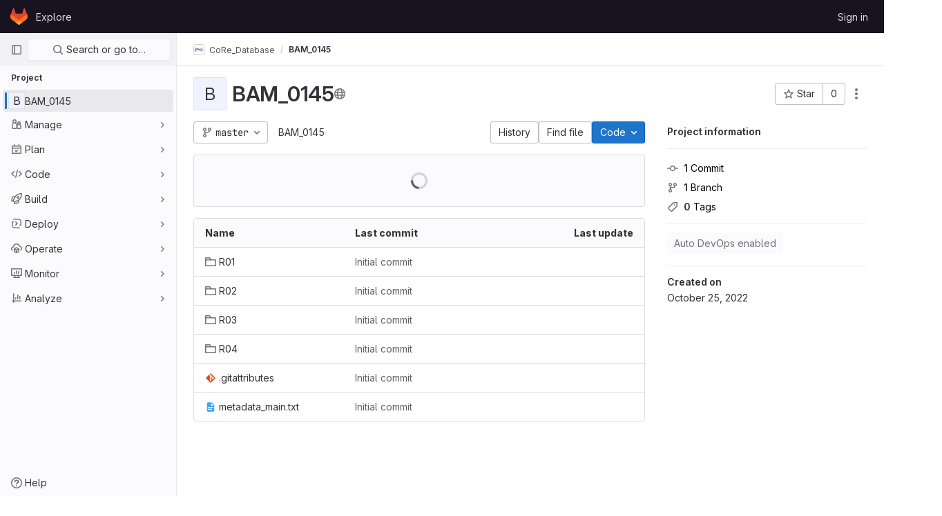

--- FILE ---
content_type: text/html; charset=utf-8
request_url: https://core-gitlfs.tpi.uni-jena.de/core_database/BAM_0145
body_size: 10903
content:





<!DOCTYPE html>
<html class="gl-light ui-neutral with-header with-top-bar" lang="en">
<head prefix="og: http://ogp.me/ns#">
<meta charset="utf-8">
<meta content="IE=edge" http-equiv="X-UA-Compatible">
<meta content="width=device-width, initial-scale=1" name="viewport">
<title>CoRe_Database / BAM_0145 · GitLab</title>
<script>
//<![CDATA[
window.gon={};gon.api_version="v4";gon.default_avatar_url="https://core-gitlfs.tpi.uni-jena.de/assets/no_avatar-849f9c04a3a0d0cea2424ae97b27447dc64a7dbfae83c036c45b403392f0e8ba.png";gon.max_file_size=10;gon.asset_host=null;gon.webpack_public_path="/assets/webpack/";gon.relative_url_root="";gon.user_color_scheme="white";gon.markdown_surround_selection=null;gon.markdown_automatic_lists=null;gon.math_rendering_limits_enabled=true;gon.recaptcha_api_server_url="https://www.recaptcha.net/recaptcha/api.js";gon.recaptcha_sitekey=null;gon.gitlab_url="https://core-gitlfs.tpi.uni-jena.de";gon.organization_http_header_name="HTTP_GITLAB_ORGANIZATION_ID";gon.revision="0c3000e3564";gon.feature_category="groups_and_projects";gon.gitlab_logo="/assets/gitlab_logo-2957169c8ef64c58616a1ac3f4fc626e8a35ce4eb3ed31bb0d873712f2a041a0.png";gon.secure=true;gon.sprite_icons="/assets/icons-0b41337f52be73f7bbf9d59b841eb98a6e790dfa1a844644f120a80ce3cc18ba.svg";gon.sprite_file_icons="/assets/file_icons/file_icons-7cd3d6c3b29a6d972895f36472978a4b5adb4b37f9b5d0716a380e82389f7e0e.svg";gon.emoji_sprites_css_path="/assets/emoji_sprites-d746ae2450a3e9c626d338d77a101b84ff33a47c0c281b676d75c4a6ed2948a4.css";gon.gridstack_css_path="/assets/lazy_bundles/gridstack-5fcfd4ffbea1db04eaf7f16521bcab19ae3af042c8b4afe8d16781eda5a70799.css";gon.test_env=false;gon.disable_animations=false;gon.suggested_label_colors={"#cc338b":"Magenta-pink","#dc143c":"Crimson","#c21e56":"Rose red","#cd5b45":"Dark coral","#ed9121":"Carrot orange","#eee600":"Titanium yellow","#009966":"Green-cyan","#8fbc8f":"Dark sea green","#6699cc":"Blue-gray","#e6e6fa":"Lavender","#9400d3":"Dark violet","#330066":"Deep violet","#36454f":"Charcoal grey","#808080":"Gray"};gon.first_day_of_week=0;gon.time_display_relative=true;gon.time_display_format=0;gon.ee=false;gon.jh=false;gon.dot_com=false;gon.uf_error_prefix="UF";gon.pat_prefix="glpat-";gon.keyboard_shortcuts_enabled=true;gon.diagramsnet_url="https://embed.diagrams.net";gon.features={"sourceEditorToolbar":false,"vscodeWebIde":true,"uiForOrganizations":false,"organizationSwitching":false,"removeMonitorMetrics":true,"groupUserSaml":false,"explainCodeChat":false,"issueEmailParticipants":false,"editBranchRules":false,"pageSpecificStyles":false,"workItems":true,"workItemsBeta":false,"workItemsMvc2":false,"linkedWorkItems":true};
//]]>
</script>

<script>
//<![CDATA[
var gl = window.gl || {};
gl.startup_calls = {"/core_database/BAM_0145/-/refs/master/logs_tree/?format=json\u0026offset=0\u0026ref_type=heads":{}};
gl.startup_graphql_calls = null;

if (gl.startup_calls && window.fetch) {
  Object.keys(gl.startup_calls).forEach(apiCall => {
   gl.startup_calls[apiCall] = {
      fetchCall: fetch(apiCall, {
        // Emulate XHR for Rails AJAX request checks
        headers: {
          'X-Requested-With': 'XMLHttpRequest'
        },
        // fetch won’t send cookies in older browsers, unless you set the credentials init option.
        // We set to `same-origin` which is default value in modern browsers.
        // See https://github.com/whatwg/fetch/pull/585 for more information.
        credentials: 'same-origin'
      })
    };
  });
}
if (gl.startup_graphql_calls && window.fetch) {
  const headers = {"X-CSRF-Token":"WLTaFzGG5s4BN4vNJaoDqpqldlW8nFAqD5FcEYncudm-am2pOsf6u_lhLKaQpYM22IAajYlSkMW1qS8UBS304w","x-gitlab-feature-category":"groups_and_projects"};
  const url = `https://core-gitlfs.tpi.uni-jena.de/api/graphql`

  const opts = {
    method: "POST",
    headers: {
      "Content-Type": "application/json",
      ...headers,
    }
  };

  gl.startup_graphql_calls = gl.startup_graphql_calls.map(call => ({
    ...call,
    fetchCall: fetch(url, {
      ...opts,
      credentials: 'same-origin',
      body: JSON.stringify(call)
    })
  }))
}


//]]>
</script>



<link rel="stylesheet" href="/assets/application-539db0d62ee9e10949bac79127c082aaa0e8d001ddda9467cd8a1d05928a9b8b.css" media="all" />
<link rel="stylesheet" href="/assets/page_bundles/project-9264738885a02be386176dc85c96b550fae5ce8d174fba9508a843966d6c4213.css" media="all" /><link rel="stylesheet" href="/assets/page_bundles/tree-4d25647d03722854e14fe89644330ef783d9e6e79f75ae79c5755c11825ddfc8.css" media="all" /><link rel="stylesheet" href="/assets/page_bundles/commit_description-b1dab9b10010cbb9c3738689b18ce46a4f58b98a8d483226fdff8a776a45caf0.css" media="all" /><link rel="stylesheet" href="/assets/page_bundles/projects-5b110dab09b20b77c1dc0d46d525a29cff171240bb81bd04b42a842b8d3d93ce.css" media="all" />
<link rel="stylesheet" href="/assets/application_utilities-4ce46b0d1744a75b5e0b7104e935413dc41b09b34002dc2832a687dd8e7f0569.css" media="all" />
<link rel="stylesheet" href="/assets/application_utilities_to_be_replaced-3d8b0b41666e50fa9df36dbce4b6771c6886c20fbaf6aeaacd74f43705a31eca.css" media="all" />
<link rel="stylesheet" href="/assets/tailwind-8c0c2aea22f6a8c030598c10314fc4180b5b41dab7784585e9c9ca70f0aa3d99.css" media="all" />


<link rel="stylesheet" href="/assets/fonts-fae5d3f79948bd85f18b6513a025f863b19636e85b09a1492907eb4b1bb0557b.css" media="all" />
<link rel="stylesheet" href="/assets/highlight/themes/white-e08c45a78f4446ec6c4226adb581d4482911bd7c85b47b7e7c003112b0c26274.css" media="all" />


<link rel="preload" href="/assets/application_utilities-4ce46b0d1744a75b5e0b7104e935413dc41b09b34002dc2832a687dd8e7f0569.css" as="style" type="text/css">
<link rel="preload" href="/assets/application-539db0d62ee9e10949bac79127c082aaa0e8d001ddda9467cd8a1d05928a9b8b.css" as="style" type="text/css">
<link rel="preload" href="/assets/highlight/themes/white-e08c45a78f4446ec6c4226adb581d4482911bd7c85b47b7e7c003112b0c26274.css" as="style" type="text/css">





<script src="/assets/webpack/runtime.10f6acf2.bundle.js" defer="defer"></script>
<script src="/assets/webpack/main.4e9cbf4e.chunk.js" defer="defer"></script>
<script src="/assets/webpack/graphql.e1f11a07.chunk.js" defer="defer"></script>
<script src="/assets/webpack/commons-pages.groups.new-pages.import.gitlab_projects.new-pages.import.manifest.new-pages.projects.n-44c6c18e.5760769e.chunk.js" defer="defer"></script>
<script src="/assets/webpack/commons-pages.search.show-super_sidebar.dff8699c.chunk.js" defer="defer"></script>
<script src="/assets/webpack/super_sidebar.802161b8.chunk.js" defer="defer"></script>
<script src="/assets/webpack/commons-pages.admin.abuse_reports-pages.admin.abuse_reports.show-pages.admin.application_settings.re-c7bf6845.dd4474e0.chunk.js" defer="defer"></script>
<script src="/assets/webpack/commons-pages.admin.runners.show-pages.clusters.agents.dashboard-pages.explore.catalog-pages.groups.-1d158ded.aaf2306e.chunk.js" defer="defer"></script>
<script src="/assets/webpack/commons-pages.projects.blob.show-pages.projects.branches.new-pages.projects.commits.show-pages.proje-81161c0b.f4a7a399.chunk.js" defer="defer"></script>
<script src="/assets/webpack/commons-pages.projects.blob.show-pages.projects.show-pages.projects.snippets.edit-pages.projects.sni-42df7d4c.56c2e52b.chunk.js" defer="defer"></script>
<script src="/assets/webpack/commons-pages.projects.blob.show-pages.projects.show-pages.projects.snippets.show-pages.projects.tre-c684fcf6.6c07ab3e.chunk.js" defer="defer"></script>
<script src="/assets/webpack/commons-pages.groups.details-pages.groups.show-pages.profiles.notifications.show-pages.projects.home-289c4da9.49fdc7e2.chunk.js" defer="defer"></script>
<script src="/assets/webpack/commons-pages.projects.blame.show-pages.projects.blame.streaming-pages.projects.blob.show-pages.proj-9f3d272f.0a7b0eab.chunk.js" defer="defer"></script>
<script src="/assets/webpack/commons-pages.projects.blob.show-pages.projects.forks.new-pages.projects.show-pages.projects.tree.show.05f0ce32.chunk.js" defer="defer"></script>
<script src="/assets/webpack/commons-pages.projects.blob.show-pages.projects.show-pages.projects.tree.show.49dc14a0.chunk.js" defer="defer"></script>
<script src="/assets/webpack/commons-pages.groups.show-pages.projects.home_panel-pages.projects.show.cd48b4a0.chunk.js" defer="defer"></script>
<script src="/assets/webpack/commons-pages.projects.show-pages.projects.tree.show.083b5e9d.chunk.js" defer="defer"></script>
<script src="/assets/webpack/commons-pages.projects.home_panel-pages.projects.show.824a50f1.chunk.js" defer="defer"></script>
<script src="/assets/webpack/pages.projects.show.9f549dfc.chunk.js" defer="defer"></script>
<meta content="object" property="og:type">
<meta content="GitLab" property="og:site_name">
<meta content="CoRe_Database / BAM_0145 · GitLab" property="og:title">
<meta content="GitLab Community Edition" property="og:description">
<meta content="https://core-gitlfs.tpi.uni-jena.de/assets/twitter_card-570ddb06edf56a2312253c5872489847a0f385112ddbcd71ccfa1570febab5d2.jpg" property="og:image">
<meta content="64" property="og:image:width">
<meta content="64" property="og:image:height">
<meta content="https://core-gitlfs.tpi.uni-jena.de/core_database/BAM_0145" property="og:url">
<meta content="summary" property="twitter:card">
<meta content="CoRe_Database / BAM_0145 · GitLab" property="twitter:title">
<meta content="GitLab Community Edition" property="twitter:description">
<meta content="https://core-gitlfs.tpi.uni-jena.de/assets/twitter_card-570ddb06edf56a2312253c5872489847a0f385112ddbcd71ccfa1570febab5d2.jpg" property="twitter:image">

<meta name="csrf-param" content="authenticity_token" />
<meta name="csrf-token" content="fdAq4gyws2A0lCH8oDpDW1JdTcWv8R6TIlwwIEbu1ZqbDp1cB_GvFczChpcVNcPHEHghHZo_3nyYZEMlyh-YoA" />
<meta name="csp-nonce" />
<meta name="action-cable-url" content="/-/cable" />
<link href="/-/manifest.json" rel="manifest">
<link rel="icon" type="image/png" href="/assets/favicon-72a2cad5025aa931d6ea56c3201d1f18e68a8cd39788c7c80d5b2b82aa5143ef.png" id="favicon" data-original-href="/assets/favicon-72a2cad5025aa931d6ea56c3201d1f18e68a8cd39788c7c80d5b2b82aa5143ef.png" />
<link rel="apple-touch-icon" type="image/x-icon" href="/assets/apple-touch-icon-b049d4bc0dd9626f31db825d61880737befc7835982586d015bded10b4435460.png" />
<link href="/search/opensearch.xml" rel="search" title="Search GitLab" type="application/opensearchdescription+xml">
<link rel="alternate" type="application/atom+xml" title="BAM_0145 activity" href="/core_database/BAM_0145.atom" />




<meta content="GitLab Community Edition" name="description">
<meta content="#ececef" name="theme-color">
</head>

<body class="tab-width-8 gl-browser-chrome gl-platform-mac  " data-find-file="/core_database/BAM_0145/-/find_file/master?ref_type=heads" data-group="core_database" data-group-full-path="core_database" data-namespace-id="3" data-page="projects:show" data-page-type-id="BAM_0145" data-project="BAM_0145" data-project-full-path="core_database/BAM_0145" data-project-id="219">

<script>
//<![CDATA[
gl = window.gl || {};
gl.client = {"isChrome":true,"isMac":true};


//]]>
</script>



<header class="header-logged-out" data-testid="navbar">
<a class="gl-sr-only gl-accessibility" href="#content-body">Skip to content</a>
<div class="container-fluid">
<nav aria-label="Explore GitLab" class="header-logged-out-nav gl-display-flex gl-gap-3 gl-justify-content-space-between">
<div class="gl-display-flex gl-align-items-center gl-gap-1">
<span class="gl-sr-only">GitLab</span>
<a title="Homepage" id="logo" class="header-logged-out-logo has-tooltip" aria-label="Homepage" href="/"><svg aria-hidden="true" role="img" class="tanuki-logo" width="25" height="24" viewBox="0 0 25 24" fill="none" xmlns="http://www.w3.org/2000/svg">
  <path class="tanuki-shape tanuki" d="m24.507 9.5-.034-.09L21.082.562a.896.896 0 0 0-1.694.091l-2.29 7.01H7.825L5.535.653a.898.898 0 0 0-1.694-.09L.451 9.411.416 9.5a6.297 6.297 0 0 0 2.09 7.278l.012.01.03.022 5.16 3.867 2.56 1.935 1.554 1.176a1.051 1.051 0 0 0 1.268 0l1.555-1.176 2.56-1.935 5.197-3.89.014-.01A6.297 6.297 0 0 0 24.507 9.5Z"
        fill="#E24329"/>
  <path class="tanuki-shape right-cheek" d="m24.507 9.5-.034-.09a11.44 11.44 0 0 0-4.56 2.051l-7.447 5.632 4.742 3.584 5.197-3.89.014-.01A6.297 6.297 0 0 0 24.507 9.5Z"
        fill="#FC6D26"/>
  <path class="tanuki-shape chin" d="m7.707 20.677 2.56 1.935 1.555 1.176a1.051 1.051 0 0 0 1.268 0l1.555-1.176 2.56-1.935-4.743-3.584-4.755 3.584Z"
        fill="#FCA326"/>
  <path class="tanuki-shape left-cheek" d="M5.01 11.461a11.43 11.43 0 0 0-4.56-2.05L.416 9.5a6.297 6.297 0 0 0 2.09 7.278l.012.01.03.022 5.16 3.867 4.745-3.584-7.444-5.632Z"
        fill="#FC6D26"/>
</svg>

</a></div>
<ul class="gl-list-style-none gl-p-0 gl-m-0 gl-display-flex gl-gap-3 gl-align-items-center gl-flex-grow-1">
<li class="header-logged-out-nav-item">
<a class="" href="/explore">Explore</a>
</li>
</ul>
<ul class="gl-list-style-none gl-p-0 gl-m-0 gl-display-flex gl-gap-3 gl-align-items-center gl-justify-content-end">
<li class="header-logged-out-nav-item">
<a href="/users/sign_in?redirect_to_referer=yes">Sign in</a>
</li>
</ul>
</nav>
</div>
</header>

<div class="layout-page page-with-super-sidebar">
<aside class="js-super-sidebar super-sidebar super-sidebar-loading" data-command-palette="{&quot;project_files_url&quot;:&quot;/core_database/BAM_0145/-/files/master?format=json&quot;,&quot;project_blob_url&quot;:&quot;/core_database/BAM_0145/-/blob/master&quot;}" data-force-desktop-expanded-sidebar="" data-root-path="/" data-sidebar="{&quot;is_logged_in&quot;:false,&quot;context_switcher_links&quot;:[{&quot;title&quot;:&quot;Explore&quot;,&quot;link&quot;:&quot;/explore&quot;,&quot;icon&quot;:&quot;compass&quot;}],&quot;current_menu_items&quot;:[{&quot;id&quot;:&quot;project_overview&quot;,&quot;title&quot;:&quot;BAM_0145&quot;,&quot;icon&quot;:null,&quot;avatar&quot;:null,&quot;entity_id&quot;:219,&quot;link&quot;:&quot;/core_database/BAM_0145&quot;,&quot;pill_count&quot;:null,&quot;link_classes&quot;:&quot;shortcuts-project&quot;,&quot;is_active&quot;:true},{&quot;id&quot;:&quot;manage_menu&quot;,&quot;title&quot;:&quot;Manage&quot;,&quot;icon&quot;:&quot;users&quot;,&quot;avatar&quot;:null,&quot;avatar_shape&quot;:&quot;rect&quot;,&quot;entity_id&quot;:null,&quot;link&quot;:&quot;/core_database/BAM_0145/activity&quot;,&quot;is_active&quot;:false,&quot;pill_count&quot;:null,&quot;items&quot;:[{&quot;id&quot;:&quot;activity&quot;,&quot;title&quot;:&quot;Activity&quot;,&quot;icon&quot;:null,&quot;avatar&quot;:null,&quot;entity_id&quot;:null,&quot;link&quot;:&quot;/core_database/BAM_0145/activity&quot;,&quot;pill_count&quot;:null,&quot;link_classes&quot;:&quot;shortcuts-project-activity&quot;,&quot;is_active&quot;:false},{&quot;id&quot;:&quot;members&quot;,&quot;title&quot;:&quot;Members&quot;,&quot;icon&quot;:null,&quot;avatar&quot;:null,&quot;entity_id&quot;:null,&quot;link&quot;:&quot;/core_database/BAM_0145/-/project_members&quot;,&quot;pill_count&quot;:null,&quot;link_classes&quot;:null,&quot;is_active&quot;:false},{&quot;id&quot;:&quot;labels&quot;,&quot;title&quot;:&quot;Labels&quot;,&quot;icon&quot;:null,&quot;avatar&quot;:null,&quot;entity_id&quot;:null,&quot;link&quot;:&quot;/core_database/BAM_0145/-/labels&quot;,&quot;pill_count&quot;:null,&quot;link_classes&quot;:null,&quot;is_active&quot;:false}],&quot;separated&quot;:false},{&quot;id&quot;:&quot;plan_menu&quot;,&quot;title&quot;:&quot;Plan&quot;,&quot;icon&quot;:&quot;planning&quot;,&quot;avatar&quot;:null,&quot;avatar_shape&quot;:&quot;rect&quot;,&quot;entity_id&quot;:null,&quot;link&quot;:&quot;/core_database/BAM_0145/-/issues&quot;,&quot;is_active&quot;:false,&quot;pill_count&quot;:null,&quot;items&quot;:[{&quot;id&quot;:&quot;project_issue_list&quot;,&quot;title&quot;:&quot;Issues&quot;,&quot;icon&quot;:null,&quot;avatar&quot;:null,&quot;entity_id&quot;:null,&quot;link&quot;:&quot;/core_database/BAM_0145/-/issues&quot;,&quot;pill_count&quot;:&quot;0&quot;,&quot;link_classes&quot;:&quot;shortcuts-issues has-sub-items&quot;,&quot;is_active&quot;:false},{&quot;id&quot;:&quot;boards&quot;,&quot;title&quot;:&quot;Issue boards&quot;,&quot;icon&quot;:null,&quot;avatar&quot;:null,&quot;entity_id&quot;:null,&quot;link&quot;:&quot;/core_database/BAM_0145/-/boards&quot;,&quot;pill_count&quot;:null,&quot;link_classes&quot;:&quot;shortcuts-issue-boards&quot;,&quot;is_active&quot;:false},{&quot;id&quot;:&quot;milestones&quot;,&quot;title&quot;:&quot;Milestones&quot;,&quot;icon&quot;:null,&quot;avatar&quot;:null,&quot;entity_id&quot;:null,&quot;link&quot;:&quot;/core_database/BAM_0145/-/milestones&quot;,&quot;pill_count&quot;:null,&quot;link_classes&quot;:null,&quot;is_active&quot;:false},{&quot;id&quot;:&quot;project_wiki&quot;,&quot;title&quot;:&quot;Wiki&quot;,&quot;icon&quot;:null,&quot;avatar&quot;:null,&quot;entity_id&quot;:null,&quot;link&quot;:&quot;/core_database/BAM_0145/-/wikis/home&quot;,&quot;pill_count&quot;:null,&quot;link_classes&quot;:&quot;shortcuts-wiki&quot;,&quot;is_active&quot;:false}],&quot;separated&quot;:false},{&quot;id&quot;:&quot;code_menu&quot;,&quot;title&quot;:&quot;Code&quot;,&quot;icon&quot;:&quot;code&quot;,&quot;avatar&quot;:null,&quot;avatar_shape&quot;:&quot;rect&quot;,&quot;entity_id&quot;:null,&quot;link&quot;:&quot;/core_database/BAM_0145/-/merge_requests&quot;,&quot;is_active&quot;:false,&quot;pill_count&quot;:null,&quot;items&quot;:[{&quot;id&quot;:&quot;project_merge_request_list&quot;,&quot;title&quot;:&quot;Merge requests&quot;,&quot;icon&quot;:null,&quot;avatar&quot;:null,&quot;entity_id&quot;:null,&quot;link&quot;:&quot;/core_database/BAM_0145/-/merge_requests&quot;,&quot;pill_count&quot;:&quot;0&quot;,&quot;link_classes&quot;:&quot;shortcuts-merge_requests&quot;,&quot;is_active&quot;:false},{&quot;id&quot;:&quot;files&quot;,&quot;title&quot;:&quot;Repository&quot;,&quot;icon&quot;:null,&quot;avatar&quot;:null,&quot;entity_id&quot;:null,&quot;link&quot;:&quot;/core_database/BAM_0145/-/tree/master&quot;,&quot;pill_count&quot;:null,&quot;link_classes&quot;:&quot;shortcuts-tree&quot;,&quot;is_active&quot;:false},{&quot;id&quot;:&quot;branches&quot;,&quot;title&quot;:&quot;Branches&quot;,&quot;icon&quot;:null,&quot;avatar&quot;:null,&quot;entity_id&quot;:null,&quot;link&quot;:&quot;/core_database/BAM_0145/-/branches&quot;,&quot;pill_count&quot;:null,&quot;link_classes&quot;:null,&quot;is_active&quot;:false},{&quot;id&quot;:&quot;commits&quot;,&quot;title&quot;:&quot;Commits&quot;,&quot;icon&quot;:null,&quot;avatar&quot;:null,&quot;entity_id&quot;:null,&quot;link&quot;:&quot;/core_database/BAM_0145/-/commits/master?ref_type=heads&quot;,&quot;pill_count&quot;:null,&quot;link_classes&quot;:&quot;shortcuts-commits&quot;,&quot;is_active&quot;:false},{&quot;id&quot;:&quot;tags&quot;,&quot;title&quot;:&quot;Tags&quot;,&quot;icon&quot;:null,&quot;avatar&quot;:null,&quot;entity_id&quot;:null,&quot;link&quot;:&quot;/core_database/BAM_0145/-/tags&quot;,&quot;pill_count&quot;:null,&quot;link_classes&quot;:null,&quot;is_active&quot;:false},{&quot;id&quot;:&quot;graphs&quot;,&quot;title&quot;:&quot;Repository graph&quot;,&quot;icon&quot;:null,&quot;avatar&quot;:null,&quot;entity_id&quot;:null,&quot;link&quot;:&quot;/core_database/BAM_0145/-/network/master?ref_type=heads&quot;,&quot;pill_count&quot;:null,&quot;link_classes&quot;:&quot;shortcuts-network&quot;,&quot;is_active&quot;:false},{&quot;id&quot;:&quot;compare&quot;,&quot;title&quot;:&quot;Compare revisions&quot;,&quot;icon&quot;:null,&quot;avatar&quot;:null,&quot;entity_id&quot;:null,&quot;link&quot;:&quot;/core_database/BAM_0145/-/compare?from=master\u0026to=master&quot;,&quot;pill_count&quot;:null,&quot;link_classes&quot;:null,&quot;is_active&quot;:false},{&quot;id&quot;:&quot;project_snippets&quot;,&quot;title&quot;:&quot;Snippets&quot;,&quot;icon&quot;:null,&quot;avatar&quot;:null,&quot;entity_id&quot;:null,&quot;link&quot;:&quot;/core_database/BAM_0145/-/snippets&quot;,&quot;pill_count&quot;:null,&quot;link_classes&quot;:&quot;shortcuts-snippets&quot;,&quot;is_active&quot;:false}],&quot;separated&quot;:false},{&quot;id&quot;:&quot;build_menu&quot;,&quot;title&quot;:&quot;Build&quot;,&quot;icon&quot;:&quot;rocket&quot;,&quot;avatar&quot;:null,&quot;avatar_shape&quot;:&quot;rect&quot;,&quot;entity_id&quot;:null,&quot;link&quot;:&quot;/core_database/BAM_0145/-/pipelines&quot;,&quot;is_active&quot;:false,&quot;pill_count&quot;:null,&quot;items&quot;:[{&quot;id&quot;:&quot;pipelines&quot;,&quot;title&quot;:&quot;Pipelines&quot;,&quot;icon&quot;:null,&quot;avatar&quot;:null,&quot;entity_id&quot;:null,&quot;link&quot;:&quot;/core_database/BAM_0145/-/pipelines&quot;,&quot;pill_count&quot;:null,&quot;link_classes&quot;:&quot;shortcuts-pipelines&quot;,&quot;is_active&quot;:false},{&quot;id&quot;:&quot;jobs&quot;,&quot;title&quot;:&quot;Jobs&quot;,&quot;icon&quot;:null,&quot;avatar&quot;:null,&quot;entity_id&quot;:null,&quot;link&quot;:&quot;/core_database/BAM_0145/-/jobs&quot;,&quot;pill_count&quot;:null,&quot;link_classes&quot;:&quot;shortcuts-builds&quot;,&quot;is_active&quot;:false},{&quot;id&quot;:&quot;pipeline_schedules&quot;,&quot;title&quot;:&quot;Pipeline schedules&quot;,&quot;icon&quot;:null,&quot;avatar&quot;:null,&quot;entity_id&quot;:null,&quot;link&quot;:&quot;/core_database/BAM_0145/-/pipeline_schedules&quot;,&quot;pill_count&quot;:null,&quot;link_classes&quot;:&quot;shortcuts-builds&quot;,&quot;is_active&quot;:false},{&quot;id&quot;:&quot;artifacts&quot;,&quot;title&quot;:&quot;Artifacts&quot;,&quot;icon&quot;:null,&quot;avatar&quot;:null,&quot;entity_id&quot;:null,&quot;link&quot;:&quot;/core_database/BAM_0145/-/artifacts&quot;,&quot;pill_count&quot;:null,&quot;link_classes&quot;:&quot;shortcuts-builds&quot;,&quot;is_active&quot;:false}],&quot;separated&quot;:false},{&quot;id&quot;:&quot;deploy_menu&quot;,&quot;title&quot;:&quot;Deploy&quot;,&quot;icon&quot;:&quot;deployments&quot;,&quot;avatar&quot;:null,&quot;avatar_shape&quot;:&quot;rect&quot;,&quot;entity_id&quot;:null,&quot;link&quot;:&quot;/core_database/BAM_0145/-/releases&quot;,&quot;is_active&quot;:false,&quot;pill_count&quot;:null,&quot;items&quot;:[{&quot;id&quot;:&quot;releases&quot;,&quot;title&quot;:&quot;Releases&quot;,&quot;icon&quot;:null,&quot;avatar&quot;:null,&quot;entity_id&quot;:null,&quot;link&quot;:&quot;/core_database/BAM_0145/-/releases&quot;,&quot;pill_count&quot;:null,&quot;link_classes&quot;:&quot;shortcuts-deployments-releases&quot;,&quot;is_active&quot;:false},{&quot;id&quot;:&quot;packages_registry&quot;,&quot;title&quot;:&quot;Package Registry&quot;,&quot;icon&quot;:null,&quot;avatar&quot;:null,&quot;entity_id&quot;:null,&quot;link&quot;:&quot;/core_database/BAM_0145/-/packages&quot;,&quot;pill_count&quot;:null,&quot;link_classes&quot;:&quot;shortcuts-container-registry&quot;,&quot;is_active&quot;:false}],&quot;separated&quot;:false},{&quot;id&quot;:&quot;operations_menu&quot;,&quot;title&quot;:&quot;Operate&quot;,&quot;icon&quot;:&quot;cloud-pod&quot;,&quot;avatar&quot;:null,&quot;avatar_shape&quot;:&quot;rect&quot;,&quot;entity_id&quot;:null,&quot;link&quot;:&quot;/core_database/BAM_0145/-/environments&quot;,&quot;is_active&quot;:false,&quot;pill_count&quot;:null,&quot;items&quot;:[{&quot;id&quot;:&quot;environments&quot;,&quot;title&quot;:&quot;Environments&quot;,&quot;icon&quot;:null,&quot;avatar&quot;:null,&quot;entity_id&quot;:null,&quot;link&quot;:&quot;/core_database/BAM_0145/-/environments&quot;,&quot;pill_count&quot;:null,&quot;link_classes&quot;:&quot;shortcuts-environments&quot;,&quot;is_active&quot;:false},{&quot;id&quot;:&quot;infrastructure_registry&quot;,&quot;title&quot;:&quot;Terraform modules&quot;,&quot;icon&quot;:null,&quot;avatar&quot;:null,&quot;entity_id&quot;:null,&quot;link&quot;:&quot;/core_database/BAM_0145/-/infrastructure_registry&quot;,&quot;pill_count&quot;:null,&quot;link_classes&quot;:null,&quot;is_active&quot;:false}],&quot;separated&quot;:false},{&quot;id&quot;:&quot;monitor_menu&quot;,&quot;title&quot;:&quot;Monitor&quot;,&quot;icon&quot;:&quot;monitor&quot;,&quot;avatar&quot;:null,&quot;avatar_shape&quot;:&quot;rect&quot;,&quot;entity_id&quot;:null,&quot;link&quot;:&quot;/core_database/BAM_0145/-/incidents&quot;,&quot;is_active&quot;:false,&quot;pill_count&quot;:null,&quot;items&quot;:[{&quot;id&quot;:&quot;incidents&quot;,&quot;title&quot;:&quot;Incidents&quot;,&quot;icon&quot;:null,&quot;avatar&quot;:null,&quot;entity_id&quot;:null,&quot;link&quot;:&quot;/core_database/BAM_0145/-/incidents&quot;,&quot;pill_count&quot;:null,&quot;link_classes&quot;:null,&quot;is_active&quot;:false},{&quot;id&quot;:&quot;service_desk&quot;,&quot;title&quot;:&quot;Service Desk&quot;,&quot;icon&quot;:null,&quot;avatar&quot;:null,&quot;entity_id&quot;:null,&quot;link&quot;:&quot;/core_database/BAM_0145/-/issues/service_desk&quot;,&quot;pill_count&quot;:null,&quot;link_classes&quot;:null,&quot;is_active&quot;:false}],&quot;separated&quot;:false},{&quot;id&quot;:&quot;analyze_menu&quot;,&quot;title&quot;:&quot;Analyze&quot;,&quot;icon&quot;:&quot;chart&quot;,&quot;avatar&quot;:null,&quot;avatar_shape&quot;:&quot;rect&quot;,&quot;entity_id&quot;:null,&quot;link&quot;:&quot;/core_database/BAM_0145/-/value_stream_analytics&quot;,&quot;is_active&quot;:false,&quot;pill_count&quot;:null,&quot;items&quot;:[{&quot;id&quot;:&quot;cycle_analytics&quot;,&quot;title&quot;:&quot;Value stream analytics&quot;,&quot;icon&quot;:null,&quot;avatar&quot;:null,&quot;entity_id&quot;:null,&quot;link&quot;:&quot;/core_database/BAM_0145/-/value_stream_analytics&quot;,&quot;pill_count&quot;:null,&quot;link_classes&quot;:&quot;shortcuts-project-cycle-analytics&quot;,&quot;is_active&quot;:false},{&quot;id&quot;:&quot;contributors&quot;,&quot;title&quot;:&quot;Contributor analytics&quot;,&quot;icon&quot;:null,&quot;avatar&quot;:null,&quot;entity_id&quot;:null,&quot;link&quot;:&quot;/core_database/BAM_0145/-/graphs/master?ref_type=heads&quot;,&quot;pill_count&quot;:null,&quot;link_classes&quot;:null,&quot;is_active&quot;:false},{&quot;id&quot;:&quot;ci_cd_analytics&quot;,&quot;title&quot;:&quot;CI/CD analytics&quot;,&quot;icon&quot;:null,&quot;avatar&quot;:null,&quot;entity_id&quot;:null,&quot;link&quot;:&quot;/core_database/BAM_0145/-/pipelines/charts&quot;,&quot;pill_count&quot;:null,&quot;link_classes&quot;:null,&quot;is_active&quot;:false},{&quot;id&quot;:&quot;repository_analytics&quot;,&quot;title&quot;:&quot;Repository analytics&quot;,&quot;icon&quot;:null,&quot;avatar&quot;:null,&quot;entity_id&quot;:null,&quot;link&quot;:&quot;/core_database/BAM_0145/-/graphs/master/charts&quot;,&quot;pill_count&quot;:null,&quot;link_classes&quot;:&quot;shortcuts-repository-charts&quot;,&quot;is_active&quot;:false},{&quot;id&quot;:&quot;model_experiments&quot;,&quot;title&quot;:&quot;Model experiments&quot;,&quot;icon&quot;:null,&quot;avatar&quot;:null,&quot;entity_id&quot;:null,&quot;link&quot;:&quot;/core_database/BAM_0145/-/ml/experiments&quot;,&quot;pill_count&quot;:null,&quot;link_classes&quot;:null,&quot;is_active&quot;:false}],&quot;separated&quot;:false}],&quot;current_context_header&quot;:&quot;Project&quot;,&quot;support_path&quot;:&quot;https://about.gitlab.com/get-help/&quot;,&quot;display_whats_new&quot;:false,&quot;whats_new_most_recent_release_items_count&quot;:4,&quot;whats_new_version_digest&quot;:&quot;981955e703369178cb87cbb7a2075060174b67907a3a4967a5a07e9d9281739e&quot;,&quot;show_version_check&quot;:null,&quot;gitlab_version&quot;:{&quot;major&quot;:16,&quot;minor&quot;:11,&quot;patch&quot;:2,&quot;suffix_s&quot;:&quot;&quot;},&quot;gitlab_version_check&quot;:null,&quot;search&quot;:{&quot;search_path&quot;:&quot;/search&quot;,&quot;issues_path&quot;:&quot;/dashboard/issues&quot;,&quot;mr_path&quot;:&quot;/dashboard/merge_requests&quot;,&quot;autocomplete_path&quot;:&quot;/search/autocomplete&quot;,&quot;search_context&quot;:{&quot;group&quot;:{&quot;id&quot;:3,&quot;name&quot;:&quot;CoRe_Database&quot;,&quot;full_name&quot;:&quot;CoRe_Database&quot;},&quot;group_metadata&quot;:{&quot;issues_path&quot;:&quot;/groups/core_database/-/issues&quot;,&quot;mr_path&quot;:&quot;/groups/core_database/-/merge_requests&quot;},&quot;project&quot;:{&quot;id&quot;:219,&quot;name&quot;:&quot;BAM_0145&quot;},&quot;project_metadata&quot;:{&quot;mr_path&quot;:&quot;/core_database/BAM_0145/-/merge_requests&quot;,&quot;issues_path&quot;:&quot;/core_database/BAM_0145/-/issues&quot;},&quot;code_search&quot;:true,&quot;ref&quot;:&quot;master&quot;,&quot;scope&quot;:null,&quot;for_snippets&quot;:null}},&quot;panel_type&quot;:&quot;project&quot;,&quot;shortcut_links&quot;:[{&quot;title&quot;:&quot;Snippets&quot;,&quot;href&quot;:&quot;/explore/snippets&quot;,&quot;css_class&quot;:&quot;dashboard-shortcuts-snippets&quot;},{&quot;title&quot;:&quot;Groups&quot;,&quot;href&quot;:&quot;/explore/groups&quot;,&quot;css_class&quot;:&quot;dashboard-shortcuts-groups&quot;},{&quot;title&quot;:&quot;Projects&quot;,&quot;href&quot;:&quot;/explore/projects&quot;,&quot;css_class&quot;:&quot;dashboard-shortcuts-projects&quot;}]}"></aside>

<div class="content-wrapper">
<div class="mobile-overlay"></div>

<div class="alert-wrapper gl-force-block-formatting-context">

























<div class="top-bar-fixed container-fluid" data-testid="top-bar">
<div class="top-bar-container gl-display-flex gl-align-items-center gl-gap-2">
<button class="gl-button btn btn-icon btn-md btn-default btn-default-tertiary js-super-sidebar-toggle-expand super-sidebar-toggle gl-ml-n3" aria-controls="super-sidebar" aria-expanded="false" aria-label="Primary navigation sidebar" type="button"><svg class="s16 gl-icon gl-button-icon " data-testid="sidebar-icon"><use href="/assets/icons-0b41337f52be73f7bbf9d59b841eb98a6e790dfa1a844644f120a80ce3cc18ba.svg#sidebar"></use></svg>

</button>
<nav aria-label="Breadcrumbs" class="breadcrumbs gl-breadcrumbs tmp-breadcrumbs-fix" data-testid="breadcrumb-links">
<ul class="breadcrumb gl-breadcrumb-list js-breadcrumbs-list gl-flex-grow-1">
<li class="gl-breadcrumb-item gl-display-inline-flex"><a class="group-path js-breadcrumb-item-text " href="/core_database"><img srcset="/uploads/-/system/group/avatar/3/Core.png?width=16 1x, /uploads/-/system/group/avatar/3/Core.png?width=32 2x" alt="CoRe_Database" class="gl-avatar gl-avatar-s16 avatar-tile gl-rounded-base!" height="16" width="16" loading="lazy" src="/uploads/-/system/group/avatar/3/Core.png?width=16" />
CoRe_Database</a></li> <li class="gl-breadcrumb-item gl-display-inline-flex"><a class="gl-display-inline-flex!" href="/core_database/BAM_0145"><span class="js-breadcrumb-item-text">BAM_0145</span></a></li>

</ul>
<script type="application/ld+json">
{"@context":"https://schema.org","@type":"BreadcrumbList","itemListElement":[{"@type":"ListItem","position":1,"name":"CoRe_Database","item":"https://core-gitlfs.tpi.uni-jena.de/core_database"},{"@type":"ListItem","position":2,"name":"BAM_0145","item":"https://core-gitlfs.tpi.uni-jena.de/core_database/BAM_0145"}]}

</script>
</nav>



</div>
</div>

</div>
<div class="container-fluid container-limited project-highlight-puc">
<main class="content" id="content-body" itemscope itemtype="http://schema.org/SoftwareSourceCode">
<div class="flash-container flash-container-page sticky" data-testid="flash-container">
<div id="js-global-alerts"></div>
</div>










<header class="project-home-panel js-show-on-project-root gl-mt-5">
<div class="gl-display-flex gl-justify-content-space-between gl-flex-wrap gl-flex-direction-column gl-md-flex-direction-row gl-gap-5">
<div class="home-panel-title-row gl-display-flex gl-align-items-center">
<div alt="BAM_0145" class="gl-avatar gl-avatar-s48 gl-align-self-start gl-flex-shrink-0 gl-mr-3 gl-rounded-base! gl-avatar-identicon gl-avatar-identicon-bg3" itemprop="image">
B
</div>

<h1 class="home-panel-title gl-heading-1 gl-mt-3 gl-display-flex gl-align-items-center gl-flex-wrap gl-gap-3 gl-word-break-word gl-mb-0!" data-testid="project-name-content" itemprop="name">
BAM_0145
<span class="has-tooltip visibility-icon gl-display-inline-flex gl-text-secondary" data-container="body" data-placement="top" title="Public - The project can be accessed without any authentication."><svg class="s16 icon" data-testid="earth-icon"><use href="/assets/icons-0b41337f52be73f7bbf9d59b841eb98a6e790dfa1a844644f120a80ce3cc18ba.svg#earth"></use></svg></span>



</h1>
</div>
<div data-can-read-project="true" data-id="219" data-is-group="false" data-is-project-empty="false" data-project-id="219" data-sign-in-path="/users/sign_in?redirect_to_referer=yes" data-star-count="0" data-starred="false" data-starrers-path="/core_database/BAM_0145/-/starrers" id="js-home-panel"></div>
</div>

</header>

<div class="project-page-indicator js-show-on-project-root"></div>
<div class="project-page-layout">
<div class="project-page-layout-sidebar js-show-on-project-root gl-mt-5">
<aside class="project-page-sidebar" data-testid="project-page-sidebar">
<div class="project-page-sidebar-block home-panel-home-desc gl-py-4 gl-border-b gl-border-gray-50 gl-pt-2!">
<h2 class="gl-font-base gl-font-weight-bold gl-reset-line-height gl-text-gray-900 gl-m-0 gl-mb-1">Project information</h2>
</div>
<div class="project-page-sidebar-block gl-py-4 gl-border-b gl-border-gray-50">
<nav class="project-stats">
<ul class="nav gl-row-gap-2 gl-column-gap-5">
<li class="nav-item">
<a class="nav-link gl-display-flex gl-align-items-center stat-link gl-px-0! gl-pb-2!" href="/core_database/BAM_0145/-/commits/master"><svg class="s16 icon gl-mr-3 gl-text-gray-500" data-testid="commit-icon"><use href="/assets/icons-0b41337f52be73f7bbf9d59b841eb98a6e790dfa1a844644f120a80ce3cc18ba.svg#commit"></use></svg><strong class="project-stat-value">1</strong> Commit</a>
</li>
<li class="nav-item">
<a class="nav-link gl-display-flex gl-align-items-center stat-link gl-px-0! gl-pb-2!" href="/core_database/BAM_0145/-/branches"><svg class="s16 icon gl-mr-3 gl-text-gray-500" data-testid="branch-icon"><use href="/assets/icons-0b41337f52be73f7bbf9d59b841eb98a6e790dfa1a844644f120a80ce3cc18ba.svg#branch"></use></svg><strong class="project-stat-value">1</strong> Branch</a>
</li>
<li class="nav-item">
<a class="nav-link gl-display-flex gl-align-items-center stat-link gl-px-0! gl-pb-2!" href="/core_database/BAM_0145/-/tags"><svg class="s16 icon gl-mr-3 gl-text-gray-500" data-testid="label-icon"><use href="/assets/icons-0b41337f52be73f7bbf9d59b841eb98a6e790dfa1a844644f120a80ce3cc18ba.svg#label"></use></svg><strong class="project-stat-value">0</strong> Tags</a>
</li>
</ul>

</nav>
</div>
<div class="project-page-sidebar-block gl-py-4 gl-border-b gl-border-gray-50">
<div class="project-buttons gl-mb-2 js-show-on-project-root" data-testid="project-buttons">
<ul class="nav gl-row-gap-2 gl-column-gap-5">
<li class="nav-item">
<button classes="stat-text d-flex gl-align-items-center gl-px-0! gl-pb-2!" disabled="disabled" aria-disabled="true" type="button" class="gl-button btn disabled btn-md btn-default "><span class="gl-button-text">
Auto DevOps enabled

</span>

</button></li>
</ul>

</div>
</div>
<div class="project-page-sidebar-block gl-py-4">
<p class="gl-font-weight-bold gl-text-gray-900 gl-m-0 gl-mb-1">Created on</p>
<span>October 25, 2022</span>
</div>
</aside>

</div>
<div class="project-page-layout-content">
<div class="project-show-files">
<div class="tree-holder clearfix js-per-page gl-mt-5" data-blame-per-page="1000" id="tree-holder">
<div class="nav-block gl-display-flex gl-flex-direction-column gl-sm-flex-direction-row gl-align-items-stretch">
<div class="tree-ref-container gl-display-flex gl-flex-wrap gl-gap-2 mb-2 mb-md-0">
<div class="tree-ref-holder gl-max-w-26" data-testid="ref-dropdown-container">
<div data-project-id="219" data-project-root-path="/core_database/BAM_0145" data-ref-type="heads" id="js-tree-ref-switcher"></div>
</div>
<div data-can-collaborate="false" data-can-edit-tree="false" data-can-push-code="false" data-new-blob-path="/core_database/BAM_0145/-/new/master" data-new-branch-path="/core_database/BAM_0145/-/branches/new" data-new-dir-path="/core_database/BAM_0145/-/create_dir/master" data-new-tag-path="/core_database/BAM_0145/-/tags/new" data-upload-path="/core_database/BAM_0145/-/create/master" id="js-repo-breadcrumb"></div>
</div>
<div id="js-blob-controls"></div>
<div class="tree-controls">
<div class="gl-display-flex gl-flex-wrap gl-gap-3 gl-mb-3 gl-sm-mb-0">


<div data-history-link="/core_database/BAM_0145/-/commits/master" id="js-tree-history-link"></div>
<button class="gl-button btn btn-md btn-default has-tooltip shortcuts-find-file" title="Go to file, press &lt;kbd class=&#39;flat ml-1&#39; aria-hidden=true&gt;/~&lt;/kbd&gt; or &lt;kbd class=&#39;flat ml-1&#39; aria-hidden=true&gt;t&lt;/kbd&gt;" aria-keyshortcuts="/+~ t" data-html="true" type="button"><span class="gl-button-text">
Find file

</span>

</button>
<div class="gl-display-inline-block" data-css-classes="gl-w-full gl-sm-w-auto" data-options="{&quot;project_path&quot;:&quot;core_database/BAM_0145&quot;,&quot;ref&quot;:&quot;master&quot;,&quot;is_fork&quot;:false,&quot;needs_to_fork&quot;:true,&quot;gitpod_enabled&quot;:false,&quot;is_blob&quot;:false,&quot;show_edit_button&quot;:false,&quot;show_web_ide_button&quot;:false,&quot;show_gitpod_button&quot;:false,&quot;show_pipeline_editor_button&quot;:false,&quot;web_ide_url&quot;:&quot;/-/ide/project/core_database/BAM_0145/edit/master&quot;,&quot;edit_url&quot;:&quot;&quot;,&quot;pipeline_editor_url&quot;:&quot;/core_database/BAM_0145/-/ci/editor?branch_name=master&quot;,&quot;gitpod_url&quot;:&quot;&quot;,&quot;user_preferences_gitpod_path&quot;:&quot;/-/profile/preferences#user_gitpod_enabled&quot;,&quot;user_profile_enable_gitpod_path&quot;:&quot;/-/user_settings/profile?user%5Bgitpod_enabled%5D=true&quot;,&quot;fork_path&quot;:&quot;/core_database/BAM_0145/-/forks/new&quot;,&quot;fork_modal_id&quot;:null}" data-web-ide-promo-popover-img="/assets/web-ide-promo-popover-9e59939b3b450a7ea385a520971151abb09ddad46141c333d6dcc783b9b91522.svg" id="js-tree-web-ide-link"></div>

<div class="project-code-holder gl-display-none gl-sm-display-inline-block">
<div class="git-clone-holder js-git-clone-holder">
<div data-directory-download-links="[{&quot;text&quot;:&quot;zip&quot;,&quot;path&quot;:&quot;/core_database/BAM_0145/-/archive/master/BAM_0145-master.zip&quot;},{&quot;text&quot;:&quot;tar.gz&quot;,&quot;path&quot;:&quot;/core_database/BAM_0145/-/archive/master/BAM_0145-master.tar.gz&quot;},{&quot;text&quot;:&quot;tar.bz2&quot;,&quot;path&quot;:&quot;/core_database/BAM_0145/-/archive/master/BAM_0145-master.tar.bz2&quot;},{&quot;text&quot;:&quot;tar&quot;,&quot;path&quot;:&quot;/core_database/BAM_0145/-/archive/master/BAM_0145-master.tar&quot;}]" data-http-url="https://core-gitlfs.tpi.uni-jena.de/core_database/BAM_0145.git" data-ssh-url="git@core-gitlfs.tpi.uni-jena.de:core_database/BAM_0145.git" data-xcode-url="" id="js-code-dropdown"></div>
</div>

</div>
</div>
<div class="project-code-holder gl-display-flex gl-gap-3 gl-sm-display-none!">
<div class="js-source-code-dropdown" data-css-class="" data-download-artifacts="[]" data-download-links="[{&quot;text&quot;:&quot;zip&quot;,&quot;path&quot;:&quot;/core_database/BAM_0145/-/archive/master/BAM_0145-master.zip&quot;},{&quot;text&quot;:&quot;tar.gz&quot;,&quot;path&quot;:&quot;/core_database/BAM_0145/-/archive/master/BAM_0145-master.tar.gz&quot;},{&quot;text&quot;:&quot;tar.bz2&quot;,&quot;path&quot;:&quot;/core_database/BAM_0145/-/archive/master/BAM_0145-master.tar.bz2&quot;},{&quot;text&quot;:&quot;tar&quot;,&quot;path&quot;:&quot;/core_database/BAM_0145/-/archive/master/BAM_0145-master.tar&quot;}]"></div>

<div class="btn-group mobile-git-clone js-mobile-git-clone btn-block">
<button class="gl-button btn btn-md btn-confirm clone-dropdown-btn js-clone-dropdown-label" title="Copy" aria-label="Copy" aria-live="polite" data-toggle="tooltip" data-placement="bottom" data-container="body" data-html="true" data-button-text="Copy HTTPS clone URL" data-size="medium" data-category="primary" data-variant="confirm" data-hide-button-icon="true" data-clipboard-text="https://core-gitlfs.tpi.uni-jena.de/core_database/BAM_0145.git" type="button"><span class="gl-button-text">
Copy HTTPS clone URL
</span>

</button>
<button class="btn gl-button btn-confirm dropdown-toggle js-dropdown-toggle flex-grow-0 d-flex-center w-auto ml-0" data-toggle="dropdown" type="button">
<svg class="s16 dropdown-btn-icon icon" data-testid="chevron-down-icon"><use href="/assets/icons-0b41337f52be73f7bbf9d59b841eb98a6e790dfa1a844644f120a80ce3cc18ba.svg#chevron-down"></use></svg>
</button>
<ul class="dropdown-menu dropdown-menu-selectable dropdown-menu-right clone-options-dropdown" data-dropdown>
<li class="js-clone-links">
<a class="copy ssh clone url-selector is-active" href="git@core-gitlfs.tpi.uni-jena.de:core_database/BAM_0145.git" data-clone-type="ssh"><strong class="dropdown-menu-inner-title">Copy SSH clone URL</strong><span class="dropdown-menu-inner-content">git@core-gitlfs.tpi.uni-jena.de:core_database/BAM_0145.git</span></a>
</li>
<li class="js-clone-links">
<a class="copy https clone url-selector " href="https://core-gitlfs.tpi.uni-jena.de/core_database/BAM_0145.git" data-clone-type="http"><strong class="dropdown-menu-inner-title">Copy HTTPS clone URL</strong><span class="dropdown-menu-inner-content">https://core-gitlfs.tpi.uni-jena.de/core_database/BAM_0145.git</span></a>
</li>

</ul>
</div>

</div>
</div>

</div>
<div class="info-well gl-display-none gl-sm-display-flex project-last-commit gl-flex-direction-column gl-mt-5">
<div class="gl-m-auto" data-ref-type="heads" id="js-last-commit">
<div class="gl-spinner-container" role="status"><span aria-label="Loading" class="gl-spinner gl-spinner-md gl-spinner-dark gl-vertical-align-text-bottom!"></span></div>
</div>
</div>
<div data-escaped-ref="master" data-full-name="CoRe_Database / BAM_0145" data-project-path="core_database/BAM_0145" data-project-short-path="BAM_0145" data-ref="master" data-ref-type="heads" id="js-tree-list"></div>
</div>

</div>
</div>
</div>

</main>
</div>


</div>
</div>


<script>
//<![CDATA[
if ('loading' in HTMLImageElement.prototype) {
  document.querySelectorAll('img.lazy').forEach(img => {
    img.loading = 'lazy';
    let imgUrl = img.dataset.src;
    // Only adding width + height for avatars for now
    if (imgUrl.indexOf('/avatar/') > -1 && imgUrl.indexOf('?') === -1) {
      const targetWidth = img.getAttribute('width') || img.width;
      imgUrl += `?width=${targetWidth}`;
    }
    img.src = imgUrl;
    img.removeAttribute('data-src');
    img.classList.remove('lazy');
    img.classList.add('js-lazy-loaded');
    img.dataset.testid = 'js-lazy-loaded-content';
  });
}

//]]>
</script>
<script>
//<![CDATA[
gl = window.gl || {};
gl.experiments = {};


//]]>
</script>

</body>
</html>



--- FILE ---
content_type: text/javascript; charset=utf-8
request_url: https://core-gitlfs.tpi.uni-jena.de/assets/webpack/commons-pages.projects.blob.show-pages.projects.show-pages.projects.tree.show.49dc14a0.chunk.js
body_size: 36870
content:
(this.webpackJsonp=this.webpackJsonp||[]).push([[134,115,116,151],{"+MIs":function(e,t,n){"use strict";var i,r=n("yi8e"),a=n("J7NB"),o=n("4lAS"),s=n("pbPB"),l=n("sF+2"),c=n("MV2A"),u=n("Lzak"),d={props:{language:{type:String,required:!0},tokens:{type:Array,required:!0}}},h=n("tBpV"),f=Object(h.a)(d,(function(){var e=this,t=e._self._c;return t("span",{staticClass:"line",attrs:{lang:e.language}},[e._l(e.tokens,(function(n,i){return t("span",{key:i,class:n.class},[e._v(e._s(n.value))])})),e._v(" "),t("br")],2)}),[],!1,null,null,null).exports,p={components:{GlButton:o.a,GlTabs:s.a,GlTab:l.a,GlLink:c.a,GlBadge:u.a,DocLine:f},props:{position:{type:Object,required:!0},data:{type:Object,required:!0},definitionPathPrefix:{type:String,required:!0},blobPath:{type:String,required:!0}},data:()=>({offsetLeft:0}),computed:{isCurrentDefinition(){return this.data.definitionLineNumber-1===this.position.lineIndex},positionStyles(){return{left:this.position.x-this.offsetLeft+"px",top:this.position.y+this.position.height+"px"}},definitionPath(){return this.data.definition_path?this.isDefinitionCurrentBlob?"#L"+this.data.definitionLineNumber:`${this.definitionPathPrefix}/${this.data.definition_path}`:null},isDefinitionCurrentBlob(){return 0===this.data.definition_path.indexOf(this.blobPath)},references(){return this.data.references||[]}},watch:{position:{handler(){var e=this;this.$nextTick((function(){return e.updateOffsetLeft()}))},deep:!0,immediate:!0}},methods:{updateOffsetLeft(){this.offsetLeft=Math.max(0,this.$el.offsetLeft+this.$el.offsetWidth-window.innerWidth+20)}},colorScheme:null===(i=gon)||void 0===i?void 0:i.user_color_scheme},b={components:{Popover:Object(h.a)(p,(function(){var e=this,t=e._self._c;return t("div",{staticClass:"popover code-navigation-popover popover-font-size-normal gl-popover bs-popover-bottom show",style:e.positionStyles},[t("div",{staticClass:"arrow",style:{left:e.offsetLeft+"px"}}),e._v(" "),t("gl-tabs",{attrs:{"nav-class":"gl-hidden","content-class":"gl-py-0"}},[t("gl-tab",{attrs:{title:e.__("Definition")}},[t("div",{staticClass:"overflow-auto code-navigation-popover-container"},e._l(e.data.hover,(function(n,i){return t("div",{key:i,class:{"border-bottom":i!==e.data.hover.length-1}},[n.language?t("pre",{ref:"code-output",refInFor:!0,staticClass:"border-0 bg-transparent m-0 code highlight text-wrap",class:e.$options.colorScheme},e._l(n.tokens,(function(e,i){return t("doc-line",{key:i,attrs:{language:n.language,tokens:e}})})),1):t("p",{ref:"doc-output",refInFor:!0,staticClass:"p-3 m-0"},[e._v("\n            "+e._s(n.value)+"\n          ")])])})),0),e._v(" "),e.definitionPath||e.isCurrentDefinition?t("div",{staticClass:"popover-body border-top"},[e.isCurrentDefinition?t("span",{staticClass:"gl-font-weight-bold gl-font-base"},[e._v("\n          "+e._s(e.s__("CodeIntelligence|This is the definition"))+"\n        ")]):t("gl-button",{staticClass:"gl-w-full",attrs:{href:e.definitionPath,target:e.isDefinitionCurrentBlob?null:"_blank",variant:"default","data-testid":"go-to-definition-btn"}},[e._v("\n          "+e._s(e.__("Go to definition"))+"\n        ")])],1):e._e()]),e._v(" "),t("gl-tab",{staticClass:"py-2",attrs:{"data-testid":"references-tab"},scopedSlots:e._u([{key:"title",fn:function(){return[e._v("\n        "+e._s(e.__("References"))+"\n        "),t("gl-badge",{staticClass:"gl-tab-counter-badge",attrs:{size:"sm"}},[e._v(e._s(e.references.length))])]},proxy:!0}])},[e._v(" "),e.references.length?e._l(e.references,(function(n,i){return t("div",{key:i,staticClass:"gl-dropdown-item"},[t("gl-link",{staticClass:"dropdown-item",attrs:{href:`${e.definitionPathPrefix}/${n.path}`,"data-testid":"reference-link"}},[e._v("\n            "+e._s(n.path)+"\n          ")])],1)})):t("p",{staticClass:"gl-my-4 gl-px-4"},[e._v("\n        "+e._s(e.s__("CodeNavigation|No references found"))+"\n      ")])],2)],1)],1)}),[],!1,null,null,null).exports},props:{codeNavigationPath:{type:String,required:!1,default:null},blobPath:{type:String,required:!1,default:null},pathPrefix:{type:String,required:!1,default:null},wrapTextNodes:{type:Boolean,required:!1,default:!1}},computed:{...Object(r.f)(["currentDefinition","currentDefinitionPosition","currentBlobPath","definitionPathPrefix"])},mounted(){if(this.codeNavigationPath&&this.blobPath&&this.pathPrefix){const e={blobs:[{path:this.blobPath,codeNavigationPath:this.codeNavigationPath}],definitionPathPrefix:this.pathPrefix,wrapTextNodes:this.wrapTextNodes};this.setInitialData(e)}this.body=document.body,a.a.$on("showBlobInteractionZones",this.showBlobInteractionZones),this.addGlobalEventListeners(),this.fetchData()},beforeDestroy(){a.a.$off("showBlobInteractionZones",this.showBlobInteractionZones),this.removeGlobalEventListeners()},methods:{...Object(r.c)(["fetchData","showDefinition","showBlobInteractionZones","setInitialData"]),addGlobalEventListeners(){this.body&&this.body.addEventListener("click",this.showDefinition)},removeGlobalEventListeners(){this.body&&this.body.removeEventListener("click",this.showDefinition)}}},g=Object(h.a)(b,(function(){var e=this._self._c;return this.currentDefinition?e("popover",{attrs:{position:this.currentDefinitionPosition,data:this.currentDefinition,"definition-path-prefix":this.definitionPathPrefix,"blob-path":this.currentBlobPath}}):this._e()}),[],!1,null,null,null);t.a=g.exports},"78vh":function(e,t,n){"use strict";var i=n("Q0Js"),r=TypeError;e.exports=function(e,t){if(!delete e[t])throw new r("Cannot delete property "+i(t)+" of "+i(e))}},"7XEj":function(e,t){function n(e){return e instanceof Map?e.clear=e.delete=e.set=function(){throw new Error("map is read-only")}:e instanceof Set&&(e.add=e.clear=e.delete=function(){throw new Error("set is read-only")}),Object.freeze(e),Object.getOwnPropertyNames(e).forEach(t=>{const i=e[t],r=typeof i;"object"!==r&&"function"!==r||Object.isFrozen(i)||n(i)}),e}class i{constructor(e){void 0===e.data&&(e.data={}),this.data=e.data,this.isMatchIgnored=!1}ignoreMatch(){this.isMatchIgnored=!0}}function r(e){return e.replace(/&/g,"&amp;").replace(/</g,"&lt;").replace(/>/g,"&gt;").replace(/"/g,"&quot;").replace(/'/g,"&#x27;")}function a(e,...t){const n=Object.create(null);for(const t in e)n[t]=e[t];return t.forEach((function(e){for(const t in e)n[t]=e[t]})),n}const o=e=>!!e.scope;class s{constructor(e,t){this.buffer="",this.classPrefix=t.classPrefix,e.walk(this)}addText(e){this.buffer+=r(e)}openNode(e){if(!o(e))return;const t=((e,{prefix:t})=>{if(e.startsWith("language:"))return e.replace("language:","language-");if(e.includes(".")){const n=e.split(".");return[`${t}${n.shift()}`,...n.map((e,t)=>`${e}${"_".repeat(t+1)}`)].join(" ")}return`${t}${e}`})(e.scope,{prefix:this.classPrefix});this.span(t)}closeNode(e){o(e)&&(this.buffer+="</span>")}value(){return this.buffer}span(e){this.buffer+=`<span class="${e}">`}}const l=(e={})=>{const t={children:[]};return Object.assign(t,e),t};class c{constructor(){this.rootNode=l(),this.stack=[this.rootNode]}get top(){return this.stack[this.stack.length-1]}get root(){return this.rootNode}add(e){this.top.children.push(e)}openNode(e){const t=l({scope:e});this.add(t),this.stack.push(t)}closeNode(){if(this.stack.length>1)return this.stack.pop()}closeAllNodes(){for(;this.closeNode(););}toJSON(){return JSON.stringify(this.rootNode,null,4)}walk(e){return this.constructor._walk(e,this.rootNode)}static _walk(e,t){return"string"==typeof t?e.addText(t):t.children&&(e.openNode(t),t.children.forEach(t=>this._walk(e,t)),e.closeNode(t)),e}static _collapse(e){"string"!=typeof e&&e.children&&(e.children.every(e=>"string"==typeof e)?e.children=[e.children.join("")]:e.children.forEach(e=>{c._collapse(e)}))}}class u extends c{constructor(e){super(),this.options=e}addText(e){""!==e&&this.add(e)}startScope(e){this.openNode(e)}endScope(){this.closeNode()}__addSublanguage(e,t){const n=e.root;t&&(n.scope="language:"+t),this.add(n)}toHTML(){return new s(this,this.options).value()}finalize(){return this.closeAllNodes(),!0}}function d(e){return e?"string"==typeof e?e:e.source:null}function h(e){return b("(?=",e,")")}function f(e){return b("(?:",e,")*")}function p(e){return b("(?:",e,")?")}function b(...e){return e.map(e=>d(e)).join("")}function g(...e){return"("+(function(e){const t=e[e.length-1];return"object"==typeof t&&t.constructor===Object?(e.splice(e.length-1,1),t):{}}(e).capture?"":"?:")+e.map(e=>d(e)).join("|")+")"}function m(e){return new RegExp(e.toString()+"|").exec("").length-1}const v=/\[(?:[^\\\]]|\\.)*\]|\(\??|\\([1-9][0-9]*)|\\./;function y(e,{joinWith:t}){let n=0;return e.map(e=>{n+=1;const t=n;let i=d(e),r="";for(;i.length>0;){const e=v.exec(i);if(!e){r+=i;break}r+=i.substring(0,e.index),i=i.substring(e.index+e[0].length),"\\"===e[0][0]&&e[1]?r+="\\"+String(Number(e[1])+t):(r+=e[0],"("===e[0]&&n++)}return r}).map(e=>`(${e})`).join(t)}const k="(-?)(\\b0[xX][a-fA-F0-9]+|(\\b\\d+(\\.\\d*)?|\\.\\d+)([eE][-+]?\\d+)?)",w={begin:"\\\\[\\s\\S]",relevance:0},_={scope:"string",begin:"'",end:"'",illegal:"\\n",contains:[w]},T={scope:"string",begin:'"',end:'"',illegal:"\\n",contains:[w]},j=function(e,t,n={}){const i=a({scope:"comment",begin:e,end:t,contains:[]},n);i.contains.push({scope:"doctag",begin:"[ ]*(?=(TODO|FIXME|NOTE|BUG|OPTIMIZE|HACK|XXX):)",end:/(TODO|FIXME|NOTE|BUG|OPTIMIZE|HACK|XXX):/,excludeBegin:!0,relevance:0});const r=g("I","a","is","so","us","to","at","if","in","it","on",/[A-Za-z]+['](d|ve|re|ll|t|s|n)/,/[A-Za-z]+[-][a-z]+/,/[A-Za-z][a-z]{2,}/);return i.contains.push({begin:b(/[ ]+/,"(",r,/[.]?[:]?([.][ ]|[ ])/,"){3}")}),i},O=j("//","$"),x=j("/\\*","\\*/"),P=j("#","$"),E={scope:"number",begin:"\\b\\d+(\\.\\d+)?",relevance:0},S={scope:"number",begin:k,relevance:0},N={scope:"number",begin:"\\b(0b[01]+)",relevance:0},B={begin:/(?=\/[^/\n]*\/)/,contains:[{scope:"regexp",begin:/\//,end:/\/[gimuy]*/,illegal:/\n/,contains:[w,{begin:/\[/,end:/\]/,relevance:0,contains:[w]}]}]},I={scope:"title",begin:"[a-zA-Z]\\w*",relevance:0},L={scope:"title",begin:"[a-zA-Z_]\\w*",relevance:0},C={begin:"\\.\\s*[a-zA-Z_]\\w*",relevance:0};var F=Object.freeze({__proto__:null,MATCH_NOTHING_RE:/\b\B/,IDENT_RE:"[a-zA-Z]\\w*",UNDERSCORE_IDENT_RE:"[a-zA-Z_]\\w*",NUMBER_RE:"\\b\\d+(\\.\\d+)?",C_NUMBER_RE:k,BINARY_NUMBER_RE:"\\b(0b[01]+)",RE_STARTERS_RE:"!|!=|!==|%|%=|&|&&|&=|\\*|\\*=|\\+|\\+=|,|-|-=|/=|/|:|;|<<|<<=|<=|<|===|==|=|>>>=|>>=|>=|>>>|>>|>|\\?|\\[|\\{|\\(|\\^|\\^=|\\||\\|=|\\|\\||~",SHEBANG:(e={})=>{const t=/^#![ ]*\//;return e.binary&&(e.begin=b(t,/.*\b/,e.binary,/\b.*/)),a({scope:"meta",begin:t,end:/$/,relevance:0,"on:begin":(e,t)=>{0!==e.index&&t.ignoreMatch()}},e)},BACKSLASH_ESCAPE:w,APOS_STRING_MODE:_,QUOTE_STRING_MODE:T,PHRASAL_WORDS_MODE:{begin:/\b(a|an|the|are|I'm|isn't|don't|doesn't|won't|but|just|should|pretty|simply|enough|gonna|going|wtf|so|such|will|you|your|they|like|more)\b/},COMMENT:j,C_LINE_COMMENT_MODE:O,C_BLOCK_COMMENT_MODE:x,HASH_COMMENT_MODE:P,NUMBER_MODE:E,C_NUMBER_MODE:S,BINARY_NUMBER_MODE:N,REGEXP_MODE:B,TITLE_MODE:I,UNDERSCORE_TITLE_MODE:L,METHOD_GUARD:C,END_SAME_AS_BEGIN:function(e){return Object.assign(e,{"on:begin":(e,t)=>{t.data._beginMatch=e[1]},"on:end":(e,t)=>{t.data._beginMatch!==e[1]&&t.ignoreMatch()}})}});function R(e,t){"."===e.input[e.index-1]&&t.ignoreMatch()}function M(e,t){void 0!==e.className&&(e.scope=e.className,delete e.className)}function A(e,t){t&&e.beginKeywords&&(e.begin="\\b("+e.beginKeywords.split(" ").join("|")+")(?!\\.)(?=\\b|\\s)",e.__beforeBegin=R,e.keywords=e.keywords||e.beginKeywords,delete e.beginKeywords,void 0===e.relevance&&(e.relevance=0))}function $(e,t){Array.isArray(e.illegal)&&(e.illegal=g(...e.illegal))}function q(e,t){if(e.match){if(e.begin||e.end)throw new Error("begin & end are not supported with match");e.begin=e.match,delete e.match}}function D(e,t){void 0===e.relevance&&(e.relevance=1)}const V=(e,t)=>{if(!e.beforeMatch)return;if(e.starts)throw new Error("beforeMatch cannot be used with starts");const n=Object.assign({},e);Object.keys(e).forEach(t=>{delete e[t]}),e.keywords=n.keywords,e.begin=b(n.beforeMatch,h(n.begin)),e.starts={relevance:0,contains:[Object.assign(n,{endsParent:!0})]},e.relevance=0,delete n.beforeMatch},G=["of","and","for","in","not","or","if","then","parent","list","value"];function U(e,t){return t?Number(t):function(e){return G.includes(e.toLowerCase())}(e)?0:1}const z={},H=e=>{console.error(e)},W=(e,...t)=>{console.log("WARN: "+e,...t)},X=(e,t)=>{z[`${e}/${t}`]||(console.log(`Deprecated as of ${e}. ${t}`),z[`${e}/${t}`]=!0)},K=new Error;function Q(e,t,{key:n}){let i=0;const r=e[n],a={},o={};for(let e=1;e<=t.length;e++)o[e+i]=r[e],a[e+i]=!0,i+=m(t[e-1]);e[n]=o,e[n]._emit=a,e[n]._multi=!0}function Z(e){!function(e){e.scope&&"object"==typeof e.scope&&null!==e.scope&&(e.beginScope=e.scope,delete e.scope)}(e),"string"==typeof e.beginScope&&(e.beginScope={_wrap:e.beginScope}),"string"==typeof e.endScope&&(e.endScope={_wrap:e.endScope}),function(e){if(Array.isArray(e.begin)){if(e.skip||e.excludeBegin||e.returnBegin)throw H("skip, excludeBegin, returnBegin not compatible with beginScope: {}"),K;if("object"!=typeof e.beginScope||null===e.beginScope)throw H("beginScope must be object"),K;Q(e,e.begin,{key:"beginScope"}),e.begin=y(e.begin,{joinWith:""})}}(e),function(e){if(Array.isArray(e.end)){if(e.skip||e.excludeEnd||e.returnEnd)throw H("skip, excludeEnd, returnEnd not compatible with endScope: {}"),K;if("object"!=typeof e.endScope||null===e.endScope)throw H("endScope must be object"),K;Q(e,e.end,{key:"endScope"}),e.end=y(e.end,{joinWith:""})}}(e)}function Y(e){function t(t,n){return new RegExp(d(t),"m"+(e.case_insensitive?"i":"")+(e.unicodeRegex?"u":"")+(n?"g":""))}class n{constructor(){this.matchIndexes={},this.regexes=[],this.matchAt=1,this.position=0}addRule(e,t){t.position=this.position++,this.matchIndexes[this.matchAt]=t,this.regexes.push([t,e]),this.matchAt+=m(e)+1}compile(){0===this.regexes.length&&(this.exec=()=>null);const e=this.regexes.map(e=>e[1]);this.matcherRe=t(y(e,{joinWith:"|"}),!0),this.lastIndex=0}exec(e){this.matcherRe.lastIndex=this.lastIndex;const t=this.matcherRe.exec(e);if(!t)return null;const n=t.findIndex((e,t)=>t>0&&void 0!==e),i=this.matchIndexes[n];return t.splice(0,n),Object.assign(t,i)}}class i{constructor(){this.rules=[],this.multiRegexes=[],this.count=0,this.lastIndex=0,this.regexIndex=0}getMatcher(e){if(this.multiRegexes[e])return this.multiRegexes[e];const t=new n;return this.rules.slice(e).forEach(([e,n])=>t.addRule(e,n)),t.compile(),this.multiRegexes[e]=t,t}resumingScanAtSamePosition(){return 0!==this.regexIndex}considerAll(){this.regexIndex=0}addRule(e,t){this.rules.push([e,t]),"begin"===t.type&&this.count++}exec(e){const t=this.getMatcher(this.regexIndex);t.lastIndex=this.lastIndex;let n=t.exec(e);if(this.resumingScanAtSamePosition())if(n&&n.index===this.lastIndex);else{const t=this.getMatcher(0);t.lastIndex=this.lastIndex+1,n=t.exec(e)}return n&&(this.regexIndex+=n.position+1,this.regexIndex===this.count&&this.considerAll()),n}}if(e.compilerExtensions||(e.compilerExtensions=[]),e.contains&&e.contains.includes("self"))throw new Error("ERR: contains `self` is not supported at the top-level of a language.  See documentation.");return e.classNameAliases=a(e.classNameAliases||{}),function n(r,o){const s=r;if(r.isCompiled)return s;[M,q,Z,V].forEach(e=>e(r,o)),e.compilerExtensions.forEach(e=>e(r,o)),r.__beforeBegin=null,[A,$,D].forEach(e=>e(r,o)),r.isCompiled=!0;let l=null;return"object"==typeof r.keywords&&r.keywords.$pattern&&(r.keywords=Object.assign({},r.keywords),l=r.keywords.$pattern,delete r.keywords.$pattern),l=l||/\w+/,r.keywords&&(r.keywords=function e(t,n,i="keyword"){const r=Object.create(null);return"string"==typeof t?a(i,t.split(" ")):Array.isArray(t)?a(i,t):Object.keys(t).forEach((function(i){Object.assign(r,e(t[i],n,i))})),r;function a(e,t){n&&(t=t.map(e=>e.toLowerCase())),t.forEach((function(t){const n=t.split("|");r[n[0]]=[e,U(n[0],n[1])]}))}}(r.keywords,e.case_insensitive)),s.keywordPatternRe=t(l,!0),o&&(r.begin||(r.begin=/\B|\b/),s.beginRe=t(s.begin),r.end||r.endsWithParent||(r.end=/\B|\b/),r.end&&(s.endRe=t(s.end)),s.terminatorEnd=d(s.end)||"",r.endsWithParent&&o.terminatorEnd&&(s.terminatorEnd+=(r.end?"|":"")+o.terminatorEnd)),r.illegal&&(s.illegalRe=t(r.illegal)),r.contains||(r.contains=[]),r.contains=[].concat(...r.contains.map((function(e){return function(e){e.variants&&!e.cachedVariants&&(e.cachedVariants=e.variants.map((function(t){return a(e,{variants:null},t)})));if(e.cachedVariants)return e.cachedVariants;if(function e(t){return!!t&&(t.endsWithParent||e(t.starts))}(e))return a(e,{starts:e.starts?a(e.starts):null});if(Object.isFrozen(e))return a(e);return e}("self"===e?r:e)}))),r.contains.forEach((function(e){n(e,s)})),r.starts&&n(r.starts,o),s.matcher=function(e){const t=new i;return e.contains.forEach(e=>t.addRule(e.begin,{rule:e,type:"begin"})),e.terminatorEnd&&t.addRule(e.terminatorEnd,{type:"end"}),e.illegal&&t.addRule(e.illegal,{type:"illegal"}),t}(s),s}(e)}class J extends Error{constructor(e,t){super(e),this.name="HTMLInjectionError",this.html=t}}const ee=r,te=a,ne=Symbol("nomatch"),ie=function(e){const t=Object.create(null),r=Object.create(null),a=[];let o=!0;const s="Could not find the language '{}', did you forget to load/include a language module?",l={disableAutodetect:!0,name:"Plain text",contains:[]};let c={ignoreUnescapedHTML:!1,throwUnescapedHTML:!1,noHighlightRe:/^(no-?highlight)$/i,languageDetectRe:/\blang(?:uage)?-([\w-]+)\b/i,classPrefix:"hljs-",cssSelector:"pre code",languages:null,__emitter:u};function d(e){return c.noHighlightRe.test(e)}function m(e,t,n){let i="",r="";"object"==typeof t?(i=e,n=t.ignoreIllegals,r=t.language):(X("10.7.0","highlight(lang, code, ...args) has been deprecated."),X("10.7.0","Please use highlight(code, options) instead.\nhttps://github.com/highlightjs/highlight.js/issues/2277"),r=e,i=t),void 0===n&&(n=!0);const a={code:i,language:r};x("before:highlight",a);const o=a.result?a.result:v(a.language,a.code,n);return o.code=a.code,x("after:highlight",o),o}function v(e,n,r,a){const l=Object.create(null);function u(){if(!O.keywords)return void P.addText(E);let e=0;O.keywordPatternRe.lastIndex=0;let t=O.keywordPatternRe.exec(E),n="";for(;t;){n+=E.substring(e,t.index);const r=w.case_insensitive?t[0].toLowerCase():t[0],a=(i=r,O.keywords[i]);if(a){const[e,i]=a;if(P.addText(n),n="",l[r]=(l[r]||0)+1,l[r]<=7&&(S+=i),e.startsWith("_"))n+=t[0];else{const n=w.classNameAliases[e]||e;h(t[0],n)}}else n+=t[0];e=O.keywordPatternRe.lastIndex,t=O.keywordPatternRe.exec(E)}var i;n+=E.substring(e),P.addText(n)}function d(){null!=O.subLanguage?function(){if(""===E)return;let e=null;if("string"==typeof O.subLanguage){if(!t[O.subLanguage])return void P.addText(E);e=v(O.subLanguage,E,!0,x[O.subLanguage]),x[O.subLanguage]=e._top}else e=y(E,O.subLanguage.length?O.subLanguage:null);O.relevance>0&&(S+=e.relevance),P.__addSublanguage(e._emitter,e.language)}():u(),E=""}function h(e,t){""!==e&&(P.startScope(t),P.addText(e),P.endScope())}function f(e,t){let n=1;const i=t.length-1;for(;n<=i;){if(!e._emit[n]){n++;continue}const i=w.classNameAliases[e[n]]||e[n],r=t[n];i?h(r,i):(E=r,u(),E=""),n++}}function p(e,t){return e.scope&&"string"==typeof e.scope&&P.openNode(w.classNameAliases[e.scope]||e.scope),e.beginScope&&(e.beginScope._wrap?(h(E,w.classNameAliases[e.beginScope._wrap]||e.beginScope._wrap),E=""):e.beginScope._multi&&(f(e.beginScope,t),E="")),O=Object.create(e,{parent:{value:O}}),O}function b(e){return 0===O.matcher.regexIndex?(E+=e[0],1):(I=!0,0)}function g(e){const t=e[0],r=n.substring(e.index),a=function e(t,n,r){let a=function(e,t){const n=e&&e.exec(t);return n&&0===n.index}(t.endRe,r);if(a){if(t["on:end"]){const e=new i(t);t["on:end"](n,e),e.isMatchIgnored&&(a=!1)}if(a){for(;t.endsParent&&t.parent;)t=t.parent;return t}}if(t.endsWithParent)return e(t.parent,n,r)}(O,e,r);if(!a)return ne;const o=O;O.endScope&&O.endScope._wrap?(d(),h(t,O.endScope._wrap)):O.endScope&&O.endScope._multi?(d(),f(O.endScope,e)):o.skip?E+=t:(o.returnEnd||o.excludeEnd||(E+=t),d(),o.excludeEnd&&(E=t));do{O.scope&&P.closeNode(),O.skip||O.subLanguage||(S+=O.relevance),O=O.parent}while(O!==a.parent);return a.starts&&p(a.starts,e),o.returnEnd?0:t.length}let m={};function k(t,a){const s=a&&a[0];if(E+=t,null==s)return d(),0;if("begin"===m.type&&"end"===a.type&&m.index===a.index&&""===s){if(E+=n.slice(a.index,a.index+1),!o){const t=new Error(`0 width match regex (${e})`);throw t.languageName=e,t.badRule=m.rule,t}return 1}if(m=a,"begin"===a.type)return function(e){const t=e[0],n=e.rule,r=new i(n),a=[n.__beforeBegin,n["on:begin"]];for(const n of a)if(n&&(n(e,r),r.isMatchIgnored))return b(t);return n.skip?E+=t:(n.excludeBegin&&(E+=t),d(),n.returnBegin||n.excludeBegin||(E=t)),p(n,e),n.returnBegin?0:t.length}(a);if("illegal"===a.type&&!r){const e=new Error('Illegal lexeme "'+s+'" for mode "'+(O.scope||"<unnamed>")+'"');throw e.mode=O,e}if("end"===a.type){const e=g(a);if(e!==ne)return e}if("illegal"===a.type&&""===s)return 1;if(B>1e5&&B>3*a.index){throw new Error("potential infinite loop, way more iterations than matches")}return E+=s,s.length}const w=T(e);if(!w)throw H(s.replace("{}",e)),new Error('Unknown language: "'+e+'"');const _=Y(w);let j="",O=a||_;const x={},P=new c.__emitter(c);!function(){const e=[];for(let t=O;t!==w;t=t.parent)t.scope&&e.unshift(t.scope);e.forEach(e=>P.openNode(e))}();let E="",S=0,N=0,B=0,I=!1;try{if(w.__emitTokens)w.__emitTokens(n,P);else{for(O.matcher.considerAll();;){B++,I?I=!1:O.matcher.considerAll(),O.matcher.lastIndex=N;const e=O.matcher.exec(n);if(!e)break;const t=k(n.substring(N,e.index),e);N=e.index+t}k(n.substring(N))}return P.finalize(),j=P.toHTML(),{language:e,value:j,relevance:S,illegal:!1,_emitter:P,_top:O}}catch(t){if(t.message&&t.message.includes("Illegal"))return{language:e,value:ee(n),illegal:!0,relevance:0,_illegalBy:{message:t.message,index:N,context:n.slice(N-100,N+100),mode:t.mode,resultSoFar:j},_emitter:P};if(o)return{language:e,value:ee(n),illegal:!1,relevance:0,errorRaised:t,_emitter:P,_top:O};throw t}}function y(e,n){n=n||c.languages||Object.keys(t);const i=function(e){const t={value:ee(e),illegal:!1,relevance:0,_top:l,_emitter:new c.__emitter(c)};return t._emitter.addText(e),t}(e),r=n.filter(T).filter(O).map(t=>v(t,e,!1));r.unshift(i);const a=r.sort((e,t)=>{if(e.relevance!==t.relevance)return t.relevance-e.relevance;if(e.language&&t.language){if(T(e.language).supersetOf===t.language)return 1;if(T(t.language).supersetOf===e.language)return-1}return 0}),[o,s]=a,u=o;return u.secondBest=s,u}function k(e){let t=null;const n=function(e){let t=e.className+" ";t+=e.parentNode?e.parentNode.className:"";const n=c.languageDetectRe.exec(t);if(n){const t=T(n[1]);return t||(W(s.replace("{}",n[1])),W("Falling back to no-highlight mode for this block.",e)),t?n[1]:"no-highlight"}return t.split(/\s+/).find(e=>d(e)||T(e))}(e);if(d(n))return;if(x("before:highlightElement",{el:e,language:n}),e.children.length>0&&(c.ignoreUnescapedHTML||(console.warn("One of your code blocks includes unescaped HTML. This is a potentially serious security risk."),console.warn("https://github.com/highlightjs/highlight.js/wiki/security"),console.warn("The element with unescaped HTML:"),console.warn(e)),c.throwUnescapedHTML)){throw new J("One of your code blocks includes unescaped HTML.",e.innerHTML)}t=e;const i=t.textContent,a=n?m(i,{language:n,ignoreIllegals:!0}):y(i);e.innerHTML=a.value,function(e,t,n){const i=t&&r[t]||n;e.classList.add("hljs"),e.classList.add("language-"+i)}(e,n,a.language),e.result={language:a.language,re:a.relevance,relevance:a.relevance},a.secondBest&&(e.secondBest={language:a.secondBest.language,relevance:a.secondBest.relevance}),x("after:highlightElement",{el:e,result:a,text:i})}let w=!1;function _(){if("loading"===document.readyState)return void(w=!0);document.querySelectorAll(c.cssSelector).forEach(k)}function T(e){return e=(e||"").toLowerCase(),t[e]||t[r[e]]}function j(e,{languageName:t}){"string"==typeof e&&(e=[e]),e.forEach(e=>{r[e.toLowerCase()]=t})}function O(e){const t=T(e);return t&&!t.disableAutodetect}function x(e,t){const n=e;a.forEach((function(e){e[n]&&e[n](t)}))}"undefined"!=typeof window&&window.addEventListener&&window.addEventListener("DOMContentLoaded",(function(){w&&_()}),!1),Object.assign(e,{highlight:m,highlightAuto:y,highlightAll:_,highlightElement:k,highlightBlock:function(e){return X("10.7.0","highlightBlock will be removed entirely in v12.0"),X("10.7.0","Please use highlightElement now."),k(e)},configure:function(e){c=te(c,e)},initHighlighting:()=>{_(),X("10.6.0","initHighlighting() deprecated.  Use highlightAll() now.")},initHighlightingOnLoad:function(){_(),X("10.6.0","initHighlightingOnLoad() deprecated.  Use highlightAll() now.")},registerLanguage:function(n,i){let r=null;try{r=i(e)}catch(e){if(H("Language definition for '{}' could not be registered.".replace("{}",n)),!o)throw e;H(e),r=l}r.name||(r.name=n),t[n]=r,r.rawDefinition=i.bind(null,e),r.aliases&&j(r.aliases,{languageName:n})},unregisterLanguage:function(e){delete t[e];for(const t of Object.keys(r))r[t]===e&&delete r[t]},listLanguages:function(){return Object.keys(t)},getLanguage:T,registerAliases:j,autoDetection:O,inherit:te,addPlugin:function(e){!function(e){e["before:highlightBlock"]&&!e["before:highlightElement"]&&(e["before:highlightElement"]=t=>{e["before:highlightBlock"](Object.assign({block:t.el},t))}),e["after:highlightBlock"]&&!e["after:highlightElement"]&&(e["after:highlightElement"]=t=>{e["after:highlightBlock"](Object.assign({block:t.el},t))})}(e),a.push(e)},removePlugin:function(e){const t=a.indexOf(e);-1!==t&&a.splice(t,1)}}),e.debugMode=function(){o=!1},e.safeMode=function(){o=!0},e.versionString="11.8.0",e.regex={concat:b,lookahead:h,either:g,optional:p,anyNumberOfTimes:f};for(const e in F)"object"==typeof F[e]&&n(F[e]);return Object.assign(e,F),e},re=ie({});re.newInstance=()=>ie({}),e.exports=re,re.HighlightJS=re,re.default=re},"7xOh":function(e,t,n){"use strict";n("Tznw"),n("IYH6"),n("6yen"),n("OeRx"),n("l/dT"),n("RqS2"),n("Zy7a"),n("cjZU"),n("OAhk"),n("X42P"),n("mHhP"),n("fn0I"),n("UB/6"),n("imhG"),n("v2fZ"),n("UezY"),n("z6RN"),n("hG7+"),n("ZzK0"),n("BzOf");class i{constructor(){this.$_all=new Map}dispose(){this.$_all.clear()}$on(e,t){const n=this.$_all.get(e);n&&n.push(t)||this.$_all.set(e,[t])}$off(e,t){const n=this.$_all.get(e)||[],i=t?n.filter((function(e){return e!==t})):[];i.length?this.$_all.set(e,i):this.$_all.delete(e)}$once(e,t){var n=this;const i=function(...r){n.$off(e,i),t(...r)};this.$on(e,i)}$emit(e,...t){(this.$_all.get(e)||[]).forEach((function(e){e(...t)}))}}t.a=function(){return new i}},"86Lb":function(e,t,n){"use strict";var i=n("ZfjD"),r=n("/EoU"),a=n("ejl/"),o=n("sPwa"),s=n("78vh"),l=n("ocV/");i({target:"Array",proto:!0,arity:1,forced:1!==[].unshift(0)||!function(){try{Object.defineProperty([],"length",{writable:!1}).unshift()}catch(e){return e instanceof TypeError}}()},{unshift:function(e){var t=r(this),n=a(t),i=arguments.length;if(i){l(n+i);for(var c=n;c--;){var u=c+i;c in t?t[u]=t[c]:s(t,u)}for(var d=0;d<i;d++)t[d]=arguments[d]}return o(t,n+i)}})},CSd6:function(e,t,n){"use strict";var i=n("1cpz"),r=n("F6ad"),a=n("l5WF"),o=n("PrLL"),s=n("47in"),l=n("j00k"),c=n("4lAS"),u=n("dsWN"),d=n("jlnU"),h=n("2ibD"),f=n("Y0p+"),p=n("SNRI"),b=n("3twG"),g=n("/lV4"),m=n("OR9K"),v=n("uQq6");const y=Object(g.a)("Upload file"),k=Object(g.a)("Upload new file"),w=Object(g.a)("Remove file"),_=Object(g.a)("GitLab will create a branch in your fork and start a merge request."),T=Object(g.a)("Error uploading file. Please try again.");var j={components:{GlModal:i.a,GlForm:r.a,GlFormGroup:a.a,GlFormInput:o.a,GlFormTextarea:s.a,GlToggle:l.a,GlButton:c.a,UploadDropzone:m.a,GlAlert:u.a},i18n:{COMMIT_LABEL:v.b,TARGET_BRANCH_LABEL:v.t,TOGGLE_CREATE_MR_LABEL:v.v,REMOVE_FILE_TEXT:w,NEW_BRANCH_IN_FORK:_},props:{modalTitle:{type:String,default:k,required:!1},primaryBtnText:{type:String,default:y,required:!1},modalId:{type:String,required:!0},commitMessage:{type:String,required:!0},targetBranch:{type:String,required:!0},originalBranch:{type:String,required:!0},canPushCode:{type:Boolean,required:!0},path:{type:String,required:!0},replacePath:{type:String,default:null,required:!1}},data(){return{commit:this.commitMessage,target:this.targetBranch,createNewMr:!0,file:null,filePreviewURL:null,fileBinary:null,loading:!1}},computed:{primaryOptions(){return{text:this.primaryBtnText,attributes:{variant:"confirm",loading:this.loading,disabled:!this.formCompleted||this.loading}}},cancelOptions(){return{text:v.s,attributes:{disabled:this.loading}}},formattedFileSize(){return Object(p.e)(this.file.size)},showCreateNewMrToggle(){return this.canPushCode&&this.target!==this.originalBranch},formCompleted(){return this.file&&this.commit&&this.target}},methods:{show(){this.$refs[this.modalId].show()},setFile(e){var t=this;this.file=e;const n=new FileReader;n.readAsDataURL(this.file),n.onload=function(e){var n;t.filePreviewURL=null===(n=e.target)||void 0===n?void 0:n.result}},removeFile(){this.file=null,this.filePreviewURL=null},submitForm(){return this.replacePath?this.replaceFile():this.uploadFile()},submitRequest(e,t){var n=this;return Object(h.a)({method:e,url:t,data:this.formData(),headers:{...f.a}}).then((function(e){Object(b.U)(e.data.filePath)})).catch((function(){n.loading=!1,Object(d.createAlert)({message:T})}))},formData(){const e=new FormData;return e.append("branch_name",this.target),e.append("create_merge_request",this.createNewMr),e.append("commit_message",this.commit),e.append("file",this.file),e},replaceFile(){return this.loading=!0,this.submitRequest("put",this.replacePath)},uploadFile(){this.loading=!0;const{$route:{params:{path:e}}}=this,t=Object(b.C)(this.path,e);return this.submitRequest("post",t)}},validFileMimetypes:[]},O=n("tBpV"),x=Object(O.a)(j,(function(){var e=this,t=e._self._c;return t("gl-form",[t("gl-modal",{ref:e.modalId,attrs:{"modal-id":e.modalId,title:e.modalTitle,"action-primary":e.primaryOptions,"action-cancel":e.cancelOptions},on:{primary:function(t){return t.preventDefault(),e.submitForm.apply(null,arguments)}}},[t("upload-dropzone",{staticClass:"gl-h-200! gl-mb-4",attrs:{"single-file-selection":"","valid-file-mimetypes":e.$options.validFileMimetypes,"is-file-valid":function(){return!0}},on:{change:e.setFile}},[e.file?t("div",{staticClass:"card upload-dropzone-card upload-dropzone-border gl-w-full gl-h-full gl-align-items-center gl-justify-content-center gl-p-3"},[e.filePreviewURL?t("img",{staticClass:"gl-h-11",attrs:{src:e.filePreviewURL}}):e._e(),e._v(" "),t("div",[e._v(e._s(e.formattedFileSize))]),e._v(" "),t("div",[e._v(e._s(e.file.name))]),e._v(" "),t("gl-button",{attrs:{category:"tertiary",variant:"confirm",disabled:e.loading},on:{click:e.removeFile}},[e._v(e._s(e.$options.i18n.REMOVE_FILE_TEXT))])],1):e._e()]),e._v(" "),t("gl-form-group",{attrs:{label:e.$options.i18n.COMMIT_LABEL,"label-for":"commit_message"}},[t("gl-form-textarea",{attrs:{name:"commit_message",disabled:e.loading},model:{value:e.commit,callback:function(t){e.commit=t},expression:"commit"}})],1),e._v(" "),e.canPushCode?t("gl-form-group",{attrs:{label:e.$options.i18n.TARGET_BRANCH_LABEL,"label-for":"branch_name"}},[t("gl-form-input",{attrs:{disabled:e.loading,name:"branch_name"},model:{value:e.target,callback:function(t){e.target=t},expression:"target"}})],1):e._e(),e._v(" "),e.showCreateNewMrToggle?t("gl-toggle",{attrs:{disabled:e.loading,label:e.$options.i18n.TOGGLE_CREATE_MR_LABEL},model:{value:e.createNewMr,callback:function(t){e.createNewMr=t},expression:"createNewMr"}}):e._e(),e._v(" "),e.canPushCode?e._e():t("gl-alert",{staticClass:"gl-mt-3",attrs:{variant:"info",dismissible:!1}},[e._v("\n      "+e._s(e.$options.i18n.NEW_BRANCH_IN_FORK)+"\n    ")])],1)],1)}),[],!1,null,null,null);t.a=x.exports},GGGv:function(e,t){var n={kind:"Document",definitions:[{kind:"FragmentDefinition",name:{kind:"Name",value:"ProjectPathLocksFragment"},typeCondition:{kind:"NamedType",name:{kind:"Name",value:"Project"}},directives:[],selectionSet:{kind:"SelectionSet",selections:[{kind:"Field",name:{kind:"Name",value:"id"},arguments:[],directives:[]}]}}],loc:{start:0,end:54}};n.loc.source={body:"fragment ProjectPathLocksFragment on Project {\n  id\n}\n",name:"GraphQL request",locationOffset:{line:1,column:1}};var i={};function r(e,t){for(var n=0;n<e.definitions.length;n++){var i=e.definitions[n];if(i.name&&i.name.value==t)return i}}n.definitions.forEach((function(e){if(e.name){var t=new Set;!function e(t,n){if("FragmentSpread"===t.kind)n.add(t.name.value);else if("VariableDefinition"===t.kind){var i=t.type;"NamedType"===i.kind&&n.add(i.name.value)}t.selectionSet&&t.selectionSet.selections.forEach((function(t){e(t,n)})),t.variableDefinitions&&t.variableDefinitions.forEach((function(t){e(t,n)})),t.definitions&&t.definitions.forEach((function(t){e(t,n)}))}(e,t),i[e.name.value]=t}})),e.exports=n,e.exports.ProjectPathLocksFragment=function(e,t){var n={kind:e.kind,definitions:[r(e,t)]};e.hasOwnProperty("loc")&&(n.loc=e.loc);var a=i[t]||new Set,o=new Set,s=new Set;for(a.forEach((function(e){s.add(e)}));s.size>0;){var l=s;s=new Set,l.forEach((function(e){o.has(e)||(o.add(e),(i[e]||new Set).forEach((function(e){s.add(e)})))}))}return o.forEach((function(t){var i=r(e,t);i&&n.definitions.push(i)})),n}(n,"ProjectPathLocksFragment")},O6Bj:function(e,t,n){"use strict";n.d(t,"c",(function(){return s})),n.d(t,"a",(function(){return l}));n("86Lb");var i=n("t6Yz"),r=n.n(i);n.d(t,"b",(function(){return r.a}));const a=[],o=r.a.prototype.stopCallback;r.a.prototype.stopCallback=function(e,t,n){for(const i of a){const r=i.call(this,e,t,n);if(void 0!==r)return r}return o.call(this,e,t,n)};const s=function(e){a.unshift(e)},l="mod+c"},OR9K:function(e,t,n){"use strict";n("LdIe"),n("z6RN"),n("PTOk"),n("aFm2"),n("R9qC");var i=n("s1D3"),r=n("MV2A"),a=n("30su"),o=n("/lV4");const s="image/*",l=/image\/.+/;var c={components:{GlIcon:i.a,GlLink:r.a,GlSprintf:a.a},props:{displayAsCard:{type:Boolean,required:!1,default:!1},enableDragBehavior:{type:Boolean,required:!1,default:!1},dropToStartMessage:{type:String,required:!1,default:Object(o.a)("Drop your files to start your upload.")},isFileValid:{type:Function,required:!1,default:function({type:e}){return(e.match(l)||[]).length>0}},validFileMimetypes:{type:Array,required:!1,default:function(){return[s]}},singleFileSelection:{type:Boolean,required:!1,default:!1},inputFieldName:{type:String,required:!1,default:"upload_file"},shouldUpdateInputOnFileDrop:{type:Boolean,required:!1,default:!1}},data:()=>({dragCounter:0,isDragDataValid:!0}),computed:{dragging(){return 0!==this.dragCounter},iconStyles(){return{size:this.displayAsCard?24:16,class:this.displayAsCard?"gl-mb-2":"gl-mr-3 gl-text-gray-500"}},validMimeTypeString(){return this.validFileMimetypes.join()}},methods:{isValidUpload(e){return e.every(this.isFileValid)},isValidDragDataType:({dataTransfer:e})=>Boolean(e&&e.types.some((function(e){return"Files"===e}))),ondrop({dataTransfer:e={}}){if(this.dragCounter=0,!this.isDragDataValid)return;const{files:t}=e;if(this.isValidUpload(Array.from(t))){if(this.shouldUpdateInputOnFileDrop){if(this.singleFileSelection&&t.length>1)return void this.$emit("error");this.$refs.fileUpload.files=t}this.$emit("change",this.singleFileSelection?t[0]:t)}else this.$emit("error")},ondragenter(e){this.dragCounter+=1,this.isDragDataValid=this.isValidDragDataType(e)},ondragleave(){this.dragCounter-=1},openFileUpload(){this.$refs.fileUpload.click()},onFileInputChange(e){this.$emit("change",this.singleFileSelection?e.target.files[0]:e.target.files)}}},u=n("tBpV"),d=Object(u.a)(c,(function(){var e=this,t=e._self._c;return t("div",{staticClass:"gl-w-full gl-relative",on:{dragstart:function(e){e.preventDefault(),e.stopPropagation()},dragend:function(e){e.preventDefault(),e.stopPropagation()},dragover:function(e){e.preventDefault(),e.stopPropagation()},dragenter:function(t){return t.preventDefault(),t.stopPropagation(),e.ondragenter.apply(null,arguments)},dragleave:function(t){return t.preventDefault(),t.stopPropagation(),e.ondragleave.apply(null,arguments)},drop:function(t){return t.preventDefault(),t.stopPropagation(),e.ondrop.apply(null,arguments)}}},[e._t("default",(function(){return[t("button",{staticClass:"card upload-dropzone-card upload-dropzone-border gl-w-full gl-h-full gl-align-items-center gl-justify-content-center gl-px-5 gl-py-4 gl-mb-0",attrs:{type:"button"},on:{click:e.openFileUpload}},[t("div",{staticClass:"gl-display-flex gl-align-items-center gl-justify-content-center gl-text-center",class:{"gl-flex-direction-column":e.displayAsCard},attrs:{"data-testid":"dropzone-area"}},[t("gl-icon",{class:e.iconStyles.class,attrs:{name:"upload",size:e.iconStyles.size}}),e._v(" "),t("p",{staticClass:"gl-mb-0",attrs:{"data-testid":"upload-text"}},[e._t("upload-text",(function(){return[t("gl-sprintf",{attrs:{message:e.singleFileSelection?e.__("Drop or %{linkStart}upload%{linkEnd} file to attach"):e.__("Drop or %{linkStart}upload%{linkEnd} files to attach")},scopedSlots:e._u([{key:"link",fn:function({content:n}){return[t("gl-link",{on:{click:function(t){return t.stopPropagation(),e.openFileUpload.apply(null,arguments)}}},[e._v("\n                  "+e._s(n)+"\n                ")])]}}])})]}),{openFileUpload:e.openFileUpload})],2)],1)]),e._v(" "),t("input",{ref:"fileUpload",staticClass:"hide",attrs:{type:"file",name:e.inputFieldName,accept:e.validFileMimetypes,multiple:!e.singleFileSelection},on:{change:e.onFileInputChange}})]})),e._v(" "),t("transition",{attrs:{name:"upload-dropzone-fade"}},[t("div",{directives:[{name:"show",rawName:"v-show",value:e.dragging&&!e.enableDragBehavior,expression:"dragging && !enableDragBehavior"}],staticClass:"card upload-dropzone-border upload-dropzone-overlay gl-w-full gl-h-full gl-absolute gl-display-flex gl-align-items-center gl-justify-content-center gl-p-4"},[t("div",{directives:[{name:"show",rawName:"v-show",value:!e.isDragDataValid,expression:"!isDragDataValid"}],staticClass:"mw-50 gl-text-center"},[e._t("invalid-drag-data-slot",(function(){return[t("h3",{class:{"gl-font-base gl-display-inline":!e.displayAsCard}},[e._v("\n            "+e._s(e.__("Oh no!"))+"\n          ")]),e._v(" "),t("span",[e._v(e._s(e.__("You are trying to upload something other than an image. Please upload a .png, .jpg, .jpeg, .gif, .bmp, .tiff or .ico.")))])]}))],2),e._v(" "),t("div",{directives:[{name:"show",rawName:"v-show",value:e.isDragDataValid,expression:"isDragDataValid"}],staticClass:"mw-50 gl-text-center"},[e._t("valid-drag-data-slot",(function(){return[t("h3",{class:{"gl-font-base gl-display-inline":!e.displayAsCard}},[e._v("\n            "+e._s(e.__("Incoming!"))+"\n          ")]),e._v(" "),t("span",[e._v(e._s(e.dropToStartMessage))])]}))],2)])])],2)}),[],!1,null,null,null);t.a=d.exports},OvWE:function(e,t,n){var i={kind:"Document",definitions:[{kind:"OperationDefinition",operation:"query",name:{kind:"Name",value:"getProjectInfo"},variableDefinitions:[{kind:"VariableDefinition",variable:{kind:"Variable",name:{kind:"Name",value:"projectPath"}},type:{kind:"NonNullType",type:{kind:"NamedType",name:{kind:"Name",value:"ID"}}},directives:[]}],directives:[],selectionSet:{kind:"SelectionSet",selections:[{kind:"Field",name:{kind:"Name",value:"project"},arguments:[{kind:"Argument",name:{kind:"Name",value:"fullPath"},value:{kind:"Variable",name:{kind:"Name",value:"projectPath"}}}],directives:[],selectionSet:{kind:"SelectionSet",selections:[{kind:"Field",name:{kind:"Name",value:"id"},arguments:[],directives:[]},{kind:"Field",name:{kind:"Name",value:"userPermissions"},arguments:[],directives:[],selectionSet:{kind:"SelectionSet",selections:[{kind:"Field",name:{kind:"Name",value:"pushCode"},arguments:[],directives:[]},{kind:"Field",name:{kind:"Name",value:"downloadCode"},arguments:[],directives:[]},{kind:"Field",name:{kind:"Name",value:"createMergeRequestIn"},arguments:[],directives:[]},{kind:"Field",name:{kind:"Name",value:"forkProject"},arguments:[],directives:[]}]}},{kind:"FragmentSpread",name:{kind:"Name",value:"ProjectPathLocksFragment"},directives:[]}]}}]}}],loc:{start:0,end:299}};i.loc.source={body:'#import "ee_else_ce/repository/queries/path_locks.fragment.graphql"\n\nquery getProjectInfo($projectPath: ID!) {\n  project(fullPath: $projectPath) {\n    id\n    userPermissions {\n      pushCode\n      downloadCode\n      createMergeRequestIn\n      forkProject\n    }\n    ...ProjectPathLocksFragment\n  }\n}\n',name:"GraphQL request",locationOffset:{line:1,column:1}};var r={};i.definitions=i.definitions.concat(n("GGGv").definitions.filter((function(e){if("FragmentDefinition"!==e.kind)return!0;var t=e.name.value;return!r[t]&&(r[t]=!0,!0)})));var a={};function o(e,t){for(var n=0;n<e.definitions.length;n++){var i=e.definitions[n];if(i.name&&i.name.value==t)return i}}i.definitions.forEach((function(e){if(e.name){var t=new Set;!function e(t,n){if("FragmentSpread"===t.kind)n.add(t.name.value);else if("VariableDefinition"===t.kind){var i=t.type;"NamedType"===i.kind&&n.add(i.name.value)}t.selectionSet&&t.selectionSet.selections.forEach((function(t){e(t,n)})),t.variableDefinitions&&t.variableDefinitions.forEach((function(t){e(t,n)})),t.definitions&&t.definitions.forEach((function(t){e(t,n)}))}(e,t),a[e.name.value]=t}})),e.exports=i,e.exports.getProjectInfo=function(e,t){var n={kind:e.kind,definitions:[o(e,t)]};e.hasOwnProperty("loc")&&(n.loc=e.loc);var i=a[t]||new Set,r=new Set,s=new Set;for(i.forEach((function(e){s.add(e)}));s.size>0;){var l=s;s=new Set,l.forEach((function(e){r.has(e)||(r.add(e),(a[e]||new Set).forEach((function(e){s.add(e)})))}))}return r.forEach((function(t){var i=o(e,t);i&&n.definitions.push(i)})),n}(i,"getProjectInfo")},QRtj:function(e,t,n){"use strict";n.d(t,"a",(function(){return r}));var i=n("v+Mp");const r=function(){const e=document.querySelector(".shortcuts-find-file");e&&e.addEventListener("click",i.default.focusSearchFile)}},TPPX:function(e,t,n){"use strict";n.d(t,"k",(function(){return i})),n.d(t,"e",(function(){return r})),n.d(t,"g",(function(){return a})),n.d(t,"f",(function(){return o})),n.d(t,"i",(function(){return s})),n.d(t,"j",(function(){return l})),n.d(t,"a",(function(){return c})),n.d(t,"b",(function(){return u})),n.d(t,"c",(function(){return d})),n.d(t,"h",(function(){return h})),n.d(t,"d",(function(){return f}));const i={bsl:"1c",actionscript:"actionscript",ada:"ada",apache:"apache",applescript:"applescript",armasm:"armasm",awk:"awk",c:"c",ceylon:"ceylon",clean:"clean",clojure:"clojure",cmake:"cmake",codeowners:"codeowners",coffeescript:"coffeescript",coq:"coq",cpp:"cpp",crystal:"crystal",csharp:"csharp",css:"css",d:"d",dart:"dart",pascal:"delphi",diff:"diff",jinja:"django",docker:"dockerfile",batchfile:"dos",elixir:"elixir",elm:"elm",erb:"erb",erlang:"erlang",fortran:"fortran",fsharp:"fsharp",gherkin:"gherkin",glsl:"glsl",go:"go",gradle:"gradle",groovy:"groovy",haml:"haml",handlebars:"handlebars",haskell:"haskell",haxe:"haxe",http:"http",html:"xml",hylang:"hy",ini:"ini",isbl:"isbl",java:"java",javascript:"javascript",json:"json",julia:"julia",kotlin:"kotlin",lasso:"lasso",tex:"latex",common_lisp:"lisp",livescript:"livescript",llvm:"llvm",hlsl:"lsl",lua:"lua",make:"makefile",markdown:"markdown",mathematica:"mathematica",matlab:"matlab",moonscript:"moonscript",nginx:"nginx",nim:"nim",nix:"nix",objective_c:"objectivec",ocaml:"ocaml",perl:"perl",php:"php",plaintext:"plaintext",pony:"pony",powershell:"powershell",prolog:"prolog",properties:"properties",protobuf:"protobuf",puppet:"puppet",python:"python",python3:"python",q:"q",qml:"qml",r:"r",reasonml:"reasonml",ruby:"ruby",rust:"rust",sas:"sas",scala:"scala",scheme:"scheme",scss:"scss",shell:"sh",smalltalk:"smalltalk",sml:"sml",sqf:"sqf",sql:"sql",stan:"stan",stata:"stata",svelte:"svelte",swift:"swift",tap:"tap",tcl:"tcl",twig:"twig",typescript:"typescript",vala:"vala",vb:"vbnet",verilog:"verilog",vhdl:"vhdl",viml:"vim",xml:"xml",xquery:"xquery",yaml:"yaml"},r="view_source",a="source_viewer",o="legacy_fallback",s=70,l="\n",c=["‪","‫","‭","‮","⁦","⁧","⁨","‬","⁩","؜","‏","‎"],u="unicode-bidi has-tooltip",d="Potentially unwanted character detected: Unicode BiDi Control",h=["python","haml"],f="CODEOWNERS"},U6io:function(e,t){!function(e){var t=e.prototype.stopCallback;e.prototype.stopCallback=function(e,n,i){return!!this.paused||t.call(this,e,n,i)},e.prototype.pause=function(){this.paused=!0},e.prototype.unpause=function(){this.paused=!1},e.init()}(Mousetrap)},YeWz:function(e,t,n){"use strict";n.d(t,"a",(function(){return i}));var i=function(e,t){return e.map((function(e,t){return[t,e]})).sort(function(e,t){return this(e[1],t[1])||e[0]-t[0]}.bind(t)).map((function(e){return e[1]}))}},b4aW:function(e,t,n){"use strict";var i=n("ewH8"),r=n("NmEs"),a=n("3twG"),o=(n("lFMf"),n("gOHk"),n("c9hT"),n("1cpz")),s=n("4lAS"),l=n("30su"),c=n("/lV4"),u=n("0a87"),d={i18n:{title:Object(c.g)("AmbiguousRef|Which reference do you want to view?"),description:Object(c.h)(Object(c.g)("AmbiguousRef|There is a branch and a tag with the same name of %{ref}.")),secondaryDescription:Object(c.g)("AmbiguousRef|Which reference would you like to view?"),viewTagButton:Object(c.g)("AmbiguousRef|View tag"),viewBranchButton:Object(c.g)("AmbiguousRef|View branch")},tagRefType:u.j,branchRefType:u.b,components:{GlModal:o.a,GlButton:s.a,GlSprintf:l.a},props:{refName:{type:String,required:!0}},mounted(){this.$refs.ambiguousRefModal.show()},methods:{navigate(e){const t=new URL(window.location.href);t.searchParams.set(u.g,e),Object(a.U)(t.toString())}}},h=n("tBpV"),f=Object(h.a)(d,(function(){var e=this,t=e._self._c;return t("gl-modal",{ref:"ambiguousRefModal",attrs:{"modal-id":"ambiguous-ref",title:e.$options.i18n.title},on:{primary:e.navigate},scopedSlots:e._u([{key:"modal-footer",fn:function(){return[t("gl-button",{attrs:{category:"secondary",variant:"confirm"},on:{click:function(){return e.navigate(e.$options.tagRefType)}}},[e._v(e._s(e.$options.i18n.viewTagButton))]),e._v(" "),t("gl-button",{attrs:{category:"secondary",variant:"confirm"},on:{click:function(){return e.navigate(e.$options.branchRefType)}}},[e._v(e._s(e.$options.i18n.viewBranchButton))])]},proxy:!0}])},[t("p",{staticClass:"gl-mb-0"},[t("gl-sprintf",{attrs:{message:e.$options.i18n.description},scopedSlots:e._u([{key:"ref",fn:function(){return[t("code",[e._v(e._s(e.refName))])]},proxy:!0}])})],1),e._v(" "),t("p",[e._v("\n    "+e._s(e.$options.i18n.secondaryDescription)+"\n  ")])])}),[],!1,null,null,null).exports;t.a=function(e=document.querySelector("#js-ambiguous-ref-modal")){const t=Object(a.r)(u.g),n=t===u.j||t===u.b;if(!e||n||!Object(r.G)(e.dataset.ambiguous))return!1;const{ref:o}=e.dataset;return new i.default({el:e,render:e=>e(f,{props:{refName:o}})})}},ilhb:function(e,t){var n={kind:"Document",definitions:[{kind:"OperationDefinition",operation:"query",name:{kind:"Name",value:"getBlobInfo"},variableDefinitions:[{kind:"VariableDefinition",variable:{kind:"Variable",name:{kind:"Name",value:"projectPath"}},type:{kind:"NonNullType",type:{kind:"NamedType",name:{kind:"Name",value:"ID"}}},directives:[]},{kind:"VariableDefinition",variable:{kind:"Variable",name:{kind:"Name",value:"filePath"}},type:{kind:"NonNullType",type:{kind:"NamedType",name:{kind:"Name",value:"String"}}},directives:[]},{kind:"VariableDefinition",variable:{kind:"Variable",name:{kind:"Name",value:"ref"}},type:{kind:"NonNullType",type:{kind:"NamedType",name:{kind:"Name",value:"String"}}},directives:[]},{kind:"VariableDefinition",variable:{kind:"Variable",name:{kind:"Name",value:"refType"}},type:{kind:"NamedType",name:{kind:"Name",value:"RefType"}},directives:[]},{kind:"VariableDefinition",variable:{kind:"Variable",name:{kind:"Name",value:"shouldFetchRawText"}},type:{kind:"NonNullType",type:{kind:"NamedType",name:{kind:"Name",value:"Boolean"}}},directives:[]}],directives:[],selectionSet:{kind:"SelectionSet",selections:[{kind:"Field",name:{kind:"Name",value:"project"},arguments:[{kind:"Argument",name:{kind:"Name",value:"fullPath"},value:{kind:"Variable",name:{kind:"Name",value:"projectPath"}}}],directives:[],selectionSet:{kind:"SelectionSet",selections:[{kind:"Field",name:{kind:"Name",value:"__typename"},arguments:[],directives:[]},{kind:"Field",name:{kind:"Name",value:"id"},arguments:[],directives:[]},{kind:"Field",name:{kind:"Name",value:"repository"},arguments:[],directives:[],selectionSet:{kind:"SelectionSet",selections:[{kind:"Field",name:{kind:"Name",value:"__typename"},arguments:[],directives:[]},{kind:"Field",name:{kind:"Name",value:"empty"},arguments:[],directives:[]},{kind:"Field",name:{kind:"Name",value:"blobs"},arguments:[{kind:"Argument",name:{kind:"Name",value:"paths"},value:{kind:"ListValue",values:[{kind:"Variable",name:{kind:"Name",value:"filePath"}}]}},{kind:"Argument",name:{kind:"Name",value:"ref"},value:{kind:"Variable",name:{kind:"Name",value:"ref"}}},{kind:"Argument",name:{kind:"Name",value:"refType"},value:{kind:"Variable",name:{kind:"Name",value:"refType"}}}],directives:[],selectionSet:{kind:"SelectionSet",selections:[{kind:"Field",name:{kind:"Name",value:"__typename"},arguments:[],directives:[]},{kind:"Field",name:{kind:"Name",value:"nodes"},arguments:[],directives:[],selectionSet:{kind:"SelectionSet",selections:[{kind:"Field",name:{kind:"Name",value:"__typename"},arguments:[],directives:[]},{kind:"Field",name:{kind:"Name",value:"id"},arguments:[],directives:[]},{kind:"Field",name:{kind:"Name",value:"webPath"},arguments:[],directives:[]},{kind:"Field",name:{kind:"Name",value:"name"},arguments:[],directives:[]},{kind:"Field",name:{kind:"Name",value:"size"},arguments:[],directives:[]},{kind:"Field",name:{kind:"Name",value:"rawSize"},arguments:[],directives:[]},{kind:"Field",name:{kind:"Name",value:"rawTextBlob"},arguments:[],directives:[{kind:"Directive",name:{kind:"Name",value:"include"},arguments:[{kind:"Argument",name:{kind:"Name",value:"if"},value:{kind:"Variable",name:{kind:"Name",value:"shouldFetchRawText"}}}]}]},{kind:"Field",name:{kind:"Name",value:"fileType"},arguments:[],directives:[]},{kind:"Field",name:{kind:"Name",value:"language"},arguments:[],directives:[]},{kind:"Field",name:{kind:"Name",value:"path"},arguments:[],directives:[]},{kind:"Field",name:{kind:"Name",value:"blamePath"},arguments:[],directives:[]},{kind:"Field",name:{kind:"Name",value:"editBlobPath"},arguments:[],directives:[]},{kind:"Field",name:{kind:"Name",value:"gitpodBlobUrl"},arguments:[],directives:[]},{kind:"Field",name:{kind:"Name",value:"ideEditPath"},arguments:[],directives:[]},{kind:"Field",name:{kind:"Name",value:"forkAndEditPath"},arguments:[],directives:[]},{kind:"Field",name:{kind:"Name",value:"ideForkAndEditPath"},arguments:[],directives:[]},{kind:"Field",name:{kind:"Name",value:"codeNavigationPath"},arguments:[],directives:[]},{kind:"Field",name:{kind:"Name",value:"projectBlobPathRoot"},arguments:[],directives:[]},{kind:"Field",name:{kind:"Name",value:"forkAndViewPath"},arguments:[],directives:[]},{kind:"Field",name:{kind:"Name",value:"environmentFormattedExternalUrl"},arguments:[],directives:[]},{kind:"Field",name:{kind:"Name",value:"environmentExternalUrlForRouteMap"},arguments:[],directives:[]},{kind:"Field",name:{kind:"Name",value:"canModifyBlob"},arguments:[],directives:[]},{kind:"Field",name:{kind:"Name",value:"canCurrentUserPushToBranch"},arguments:[],directives:[]},{kind:"Field",name:{kind:"Name",value:"archived"},arguments:[],directives:[]},{kind:"Field",name:{kind:"Name",value:"storedExternally"},arguments:[],directives:[]},{kind:"Field",name:{kind:"Name",value:"externalStorage"},arguments:[],directives:[]},{kind:"Field",name:{kind:"Name",value:"externalStorageUrl"},arguments:[],directives:[]},{kind:"Field",name:{kind:"Name",value:"rawPath"},arguments:[],directives:[]},{kind:"Field",name:{kind:"Name",value:"replacePath"},arguments:[],directives:[]},{kind:"Field",name:{kind:"Name",value:"pipelineEditorPath"},arguments:[],directives:[]},{kind:"Field",name:{kind:"Name",value:"simpleViewer"},arguments:[],directives:[],selectionSet:{kind:"SelectionSet",selections:[{kind:"Field",name:{kind:"Name",value:"fileType"},arguments:[],directives:[]},{kind:"Field",name:{kind:"Name",value:"tooLarge"},arguments:[],directives:[]},{kind:"Field",name:{kind:"Name",value:"type"},arguments:[],directives:[]},{kind:"Field",name:{kind:"Name",value:"renderError"},arguments:[],directives:[]}]}},{kind:"Field",name:{kind:"Name",value:"richViewer"},arguments:[],directives:[],selectionSet:{kind:"SelectionSet",selections:[{kind:"Field",name:{kind:"Name",value:"fileType"},arguments:[],directives:[]},{kind:"Field",name:{kind:"Name",value:"tooLarge"},arguments:[],directives:[]},{kind:"Field",name:{kind:"Name",value:"type"},arguments:[],directives:[]},{kind:"Field",name:{kind:"Name",value:"renderError"},arguments:[],directives:[]}]}}]}}]}}]}}]}}]}}],loc:{start:0,end:1358}};n.loc.source={body:"query getBlobInfo(\n  $projectPath: ID!\n  $filePath: String!\n  $ref: String!\n  $refType: RefType\n  $shouldFetchRawText: Boolean!\n) {\n  project(fullPath: $projectPath) {\n    __typename\n    id\n    repository {\n      __typename\n      empty\n      blobs(paths: [$filePath], ref: $ref, refType: $refType) {\n        __typename\n        nodes {\n          __typename\n          id\n          webPath\n          name\n          size\n          rawSize\n          rawTextBlob @include(if: $shouldFetchRawText)\n          fileType\n          language\n          path\n          blamePath\n          editBlobPath\n          gitpodBlobUrl\n          ideEditPath\n          forkAndEditPath\n          ideForkAndEditPath\n          codeNavigationPath\n          projectBlobPathRoot\n          forkAndViewPath\n          environmentFormattedExternalUrl\n          environmentExternalUrlForRouteMap\n          canModifyBlob\n          canCurrentUserPushToBranch\n          archived\n          storedExternally\n          externalStorage\n          externalStorageUrl\n          rawPath\n          replacePath\n          pipelineEditorPath\n          simpleViewer {\n            fileType\n            tooLarge\n            type\n            renderError\n          }\n          richViewer {\n            fileType\n            tooLarge\n            type\n            renderError\n          }\n        }\n      }\n    }\n  }\n}\n",name:"GraphQL request",locationOffset:{line:1,column:1}};var i={};function r(e,t){for(var n=0;n<e.definitions.length;n++){var i=e.definitions[n];if(i.name&&i.name.value==t)return i}}n.definitions.forEach((function(e){if(e.name){var t=new Set;!function e(t,n){if("FragmentSpread"===t.kind)n.add(t.name.value);else if("VariableDefinition"===t.kind){var i=t.type;"NamedType"===i.kind&&n.add(i.name.value)}t.selectionSet&&t.selectionSet.selections.forEach((function(t){e(t,n)})),t.variableDefinitions&&t.variableDefinitions.forEach((function(t){e(t,n)})),t.definitions&&t.definitions.forEach((function(t){e(t,n)}))}(e,t),i[e.name.value]=t}})),e.exports=n,e.exports.getBlobInfo=function(e,t){var n={kind:e.kind,definitions:[r(e,t)]};e.hasOwnProperty("loc")&&(n.loc=e.loc);var a=i[t]||new Set,o=new Set,s=new Set;for(a.forEach((function(e){s.add(e)}));s.size>0;){var l=s;s=new Set,l.forEach((function(e){o.has(e)||(o.add(e),(i[e]||new Set).forEach((function(e){s.add(e)})))}))}return o.forEach((function(t){var i=r(e,t);i&&n.definitions.push(i)})),n}(n,"getBlobInfo")},j00k:function(e,t,n){"use strict";var i=n("o4PY"),r=n.n(i),a=n("XBTk"),o=n("s1D3"),s=n("FkSe"),l=n("Pyw5"),c=n.n(l);let u=0;const d={name:"GlToggle",components:{GlIcon:o.a,GlLoadingIcon:s.a},model:{prop:"value",event:"change"},props:{name:{type:String,required:!1,default:null},value:{type:Boolean,required:!1,default:null},disabled:{type:Boolean,required:!1,default:!1},isLoading:{type:Boolean,required:!1,default:!1},label:{type:String,required:!0},description:{type:String,required:!1,default:void 0},help:{type:String,required:!1,default:void 0},labelPosition:{type:String,required:!1,default:"top",validator:e=>Object.values(a.J).includes(e)}},data:()=>({labelId:r()("toggle-label-")}),computed:{shouldRenderDescription(){return Boolean(this.$scopedSlots.description||this.description)&&this.isVerticalLayout},shouldRenderHelp(){return Boolean(this.$slots.help||this.help)&&this.isVerticalLayout},toggleClasses(){return[{"gl-sr-only":"hidden"===this.labelPosition},this.shouldRenderDescription?"gl-mb-2":"gl-mb-3"]},icon(){return this.value?"mobile-issue-close":"close"},helpId(){return this.shouldRenderHelp?"toggle-help-"+this.uuid:void 0},isChecked(){return this.value?"true":"false"},isVerticalLayout(){return"top"===this.labelPosition||"hidden"===this.labelPosition}},beforeCreate(){this.uuid=u,u+=1},methods:{toggleFeature(){this.disabled||this.$emit("change",!this.value)}}};const h=c()({render:function(){var e=this,t=e.$createElement,n=e._self._c||t;return n("div",{staticClass:"gl-toggle-wrapper gl-display-flex gl-mb-0",class:{"gl-flex-direction-column":e.isVerticalLayout,"gl-toggle-label-inline":!e.isVerticalLayout,"is-disabled":e.disabled},attrs:{"data-testid":"toggle-wrapper"}},[n("span",{staticClass:"gl-toggle-label gl-flex-shrink-0",class:e.toggleClasses,attrs:{id:e.labelId,"data-testid":"toggle-label"}},[e._t("label",(function(){return[e._v(e._s(e.label))]}))],2),e._v(" "),e.shouldRenderDescription?n("span",{staticClass:"gl-description-label gl-mb-3",attrs:{"data-testid":"toggle-description"}},[e._t("description",(function(){return[e._v(e._s(e.description))]}))],2):e._e(),e._v(" "),e.name?n("input",{attrs:{name:e.name,type:"hidden"},domProps:{value:e.value}}):e._e(),e._v(" "),n("button",{staticClass:"gl-flex-shrink-0",class:{"gl-toggle":!0,"is-checked":e.value,"is-disabled":e.disabled},attrs:{role:"switch","aria-checked":e.isChecked,"aria-labelledby":e.labelId,"aria-describedby":e.helpId,"aria-disabled":e.disabled,type:"button"},on:{click:function(t){return t.preventDefault(),e.toggleFeature.apply(null,arguments)}}},[e.isLoading?n("gl-loading-icon",{staticClass:"toggle-loading",attrs:{color:"light"}}):n("span",{class:{"toggle-icon":!0,disabled:e.disabled}},[n("gl-icon",{attrs:{name:e.icon,size:16}})],1)],1),e._v(" "),e.shouldRenderHelp?n("span",{staticClass:"gl-help-label",attrs:{id:e.helpId,"data-testid":"toggle-help"}},[e._t("help",(function(){return[e._v(e._s(e.help))]}))],2):e._e()])},staticRenderFns:[]},void 0,d,void 0,!1,void 0,!1,void 0,void 0,void 0);t.a=h},kYRv:function(e,t,n){"use strict";var i=n("o4PY"),r=n.n(i),a=(n("FMw2"),n("B++/"),n("z6RN"),n("47t/"),n("lFMf"),n("gOHk"),n("c9hT"),n("v2fZ"),n("FkSe")),o=n("4lAS"),s=n("67aS"),l=n("6L/t"),c=n("7bJy"),u=n("jlnU"),d=n("2ibD"),h=n("NmEs"),f=n("/lV4"),p=n("3twG"),b=n("+MIs"),g=n("0hIY"),m=n("ilhb"),v=n.n(m),y=(n("3UXl"),n("iyoE"),n("TPPX")),k=(n("dHQd"),n("yoDG"),n("KeS/"),n("tWNI"),n("8d6S"),n("VwWG"),n("IYHS"),n("rIA9"),n("MViX"),n("zglm"),n("GDOA"),n("hlbI"),n("a0mT"),n("u3H1"),n("ta8/"),n("IKCR"),n("nmTw"),n("W2kU"),n("58fc"),n("7dtT"),n("Rhav"),n("uhEP"),n("eppl"),n("UezY"),n("hG7+"),n("7XEj"),n("ktwE")),w=n("G3fq"),_=n.n(w);n("ZzK0"),n("BzOf"),n("RFHG"),n("xuo1");n("jqx9"),n("byxs");const T=function(e,t="&quot;"){return`<span class="hljs-${_()(e)}">${t}`},j=T("attr"),O=T("string");new RegExp(`${j}(.*)&quot;</span>.*${O}(.*[0-9].*)(&quot;</span>)`,"gm");const x=T("string","(&.*;)");new RegExp(`(.*add_dependency.*|.*add_runtime_dependency.*|.*add_development_dependency.*)${x}(.*)(&.*</span>)(.*&.*</span>)`,"gm");new RegExp("(github.com/[^/'\"]+/[^/'\"]+)/(.+)"),new RegExp("(gitlab.com/[^/'\"]+/[^/'\"]+)/(.+)"),new RegExp("(gitlab.com/([^/]+/)+[^/]+?).git/(.+)"),T("attr");const P=T("string"),E='ImportPath&quot;</span><span class="hljs-punctuation">:</span><span class=""> </span>';new RegExp(`${E}${P}(.*)&quot;</span>`,"gm");const S=T("string","&#39;");new RegExp(`gem </span>${S}(.+?(?=&#39;))`,"gm");const N=T("attr"),B='&quot;</span><span class="hljs-punctuation">:</span><span class=""> </span><span class="hljs-punctuation">\\[';new RegExp(`${N}([^/]+/?[^/]+.)${B}`,"gm");const I=T("attr"),L=T("string");new RegExp(`${I}([^/]+/[^/]+.)&quot;</span>.*${L}(.*[0-9].*)(&quot;</span>)`,"gm");new RegExp('<span class="">(.*) (v.*) h1:(.*)</span>',"gm");const C=function(e=""){return e.split(/\r?\n/)},F=function(e,t,n=[],i=0){return{highlightedContent:n.join(y.j),rawContent:t.join(y.j),totalLines:t.length,startingFrom:i,language:e}},R=function(e,t,n){const i=[],r=C(t),a=C(n);for(let t=0;t<r.length;t+=y.i){const n=Math.floor(t/y.i),o=a.slice(t,t+y.i),s=r.slice(t,t+y.i);i[n]=F(e,s,o,t)}return i};var M=n("ygVz"),A=n("uQq6"),$={mixins:[M.b.mixin()],inject:{highlightWorker:{default:null}},data:()=>({chunks:[]}),methods:{trackEvent(e,t){this.track(y.e,{label:e,property:t})},isUnsupportedLanguage(e){const t=y.k[e],n=!Object.keys(k.a).includes(t);return y.h.includes(e)||n},handleUnsupportedLanguage(e){this.trackEvent(y.f,e),null==this||this.onError()},async handleLFSBlob(e,t,n){var i=this;await d.a.get(e||t).then((function({data:e}){return i.instructWorker(e,n)})).catch((function(){return i.$emit("error")}))},initHighlightWorker(e,t){const{rawTextBlob:n,language:i,fileType:r,externalStorageUrl:a,rawPath:o,simpleViewer:s}=e;if((null==s?void 0:s.fileType)!==A.u)return;if(this.isUnsupportedLanguage(i))return void this.handleUnsupportedLanguage(i);if(this.highlightWorker.onmessage=this.handleWorkerMessage,t)return void this.handleLFSBlob(a,o,i);const l=n.split(/\r?\n/).slice(0,y.i).join("\n");this.chunks=R(i,l),this.instructWorker(l,i),this.instructWorker(n,i,r)},handleWorkerMessage({data:e}){e.length<this.chunks.length||(this.chunks=e,this.highlightHash())},instructWorker(e,t,n){this.highlightWorker.postMessage({content:e,language:t,fileType:n})},highlightHash(){const{hash:e}=this.$route;if(!e)return;const[t,n]=e.substring(e.indexOf("L")+1).split("-");this.chunks.map((function(e){const i=e,r=e.startingFrom+e.totalLines;return(t>=e.startingFrom||r<=n||function({startingFrom:e,totalLines:t},n){return e<=n&&e+t>=n}(e,n))&&(i.isHighlighted=!0),i}))}}},q=n("OvWE"),D=n.n(q),V=n("jEr0"),G=n("1fc5"),U=n("sHIo"),z=(n("aFm2"),n("R9qC"),n("1cpz")),H=n("l5WF"),W=n("PrLL"),X=n("47in"),K=n("j00k"),Q=n("F6ad"),Z=n("30su"),Y=n("MV2A"),J=n("Qhxq"),ee=n("U8h0"),te=n("qLpH");const ne=function({value:e,required:t=!0,skipValidation:n=!1}){return{value:e,required:t,state:!!n||null,feedback:null}};var ie={csrf:J.a,components:{GlModal:z.a,GlFormGroup:H.a,GlFormInput:W.a,GlFormTextarea:X.a,GlToggle:K.a,GlForm:Q.a,GlSprintf:Z.a,GlLink:Y.a},i18n:{LFS_WARNING_TITLE:Object(f.a)("The file you're about to delete is tracked by LFS"),LFS_WARNING_PRIMARY_CONTENT:Object(f.g)("BlobViewer|If you delete the file, it will be removed from the branch %{branch}."),LFS_WARNING_SECONDARY_CONTENT:Object(f.g)("BlobViewer|This file will still take up space in your LFS storage. %{linkStart}How do I remove tracked objects from Git LFS?%{linkEnd}"),LFS_CONTINUE_TEXT:Object(f.a)("Continue…"),LFS_CANCEL_TEXT:Object(f.a)("Cancel"),PRIMARY_OPTIONS_TEXT:Object(f.a)("Delete file"),SECONDARY_OPTIONS_TEXT:A.s,COMMIT_LABEL:A.b,TARGET_BRANCH_LABEL:A.t,TOGGLE_CREATE_MR_LABEL:A.v,COMMIT_MESSAGE_HINT:Object(f.a)("Try to keep the first line under 52 characters and the others under 72.")},directives:{validation:Object(ee.a)()},props:{modalId:{type:String,required:!0},modalTitle:{type:String,required:!0},deletePath:{type:String,required:!0},commitMessage:{type:String,required:!0},targetBranch:{type:String,required:!0},originalBranch:{type:String,required:!0},canPushCode:{type:Boolean,required:!0},canPushToBranch:{type:Boolean,required:!0},emptyRepo:{type:Boolean,required:!0},isUsingLfs:{type:Boolean,required:!1,default:!1}},data(){return{lfsWarningDismissed:!1,loading:!1,createNewMr:!0,error:"",form:{state:!1,showValidation:!1,fields:{commit_message:ne({value:this.commitMessage}),branch_name:ne({value:this.targetBranch,skipValidation:!this.canPushCode})}}}},computed:{primaryOptions(){const e={text:this.$options.i18n.PRIMARY_OPTIONS_TEXT,attributes:{variant:"danger",loading:this.loading,disabled:this.loading||!this.form.state}},t={text:this.$options.i18n.LFS_CONTINUE_TEXT,attributes:{variant:"confirm"}};return this.showLfsWarning?t:e},cancelOptions(){return{text:this.$options.i18n.SECONDARY_OPTIONS_TEXT,attributes:{disabled:this.loading}}},showCreateNewMrToggle(){return this.canPushCode&&this.form.fields.branch_name.value!==this.originalBranch},formCompleted(){return this.form.fields.commit_message.value&&this.form.fields.branch_name.value},showHint(){const e=this.form.fields.commit_message.value.trim().split("\n"),[t,...n]=e,i=t.length>A.d,r=Boolean(n.length)&&n.some((function(e){return e.length>A.c}));return!this.form.fields.commit_message.feedback&&(i||r)},showLfsWarning(){return this.isUsingLfs&&!this.lfsWarningDismissed},title(){return this.showLfsWarning?this.$options.i18n.LFS_WARNING_TITLE:this.modalTitle},showDeleteForm(){return!this.isUsingLfs||this.isUsingLfs&&this.lfsWarningDismissed}},methods:{show(){this.$refs[this.modalId].show(),this.lfsWarningDismissed=!1},cancel(){this.$refs[this.modalId].hide()},async handleContinueLfsWarning(){var e;this.lfsWarningDismissed=!0,await this.$nextTick(),null===(e=this.$refs.message)||void 0===e||e.$el.focus()},async handlePrimaryAction(e){var t;if(e.preventDefault(),this.showLfsWarning)return this.lfsWarningDismissed=!0,await this.$nextTick(),void(null===(t=this.$refs.message)||void 0===t||t.$el.focus());this.form.showValidation=!0,this.form.state&&(this.loading=!0,this.form.showValidation=!1,this.$refs.form.$el.submit())}},deleteLfsHelpPath:Object(te.a)("topics/git/lfs/index",{anchor:"removing-objects-from-lfs"})},re=n("tBpV"),ae=Object(re.a)(ie,(function(){var e=this,t=e._self._c;return t("gl-modal",e._b({ref:e.modalId,attrs:{"modal-id":e.modalId,title:e.title,"action-primary":e.primaryOptions,"action-cancel":e.cancelOptions},on:{primary:e.handlePrimaryAction}},"gl-modal",e.$attrs,!1),[e.showLfsWarning?t("div",[t("p",[t("gl-sprintf",{attrs:{message:e.$options.i18n.LFS_WARNING_PRIMARY_CONTENT},scopedSlots:e._u([{key:"branch",fn:function(){return[t("code",[e._v(e._s(e.targetBranch))])]},proxy:!0}],null,!1,4149292315)})],1),e._v(" "),t("p",[t("gl-sprintf",{attrs:{message:e.$options.i18n.LFS_WARNING_SECONDARY_CONTENT},scopedSlots:e._u([{key:"link",fn:function({content:n}){return[t("gl-link",{attrs:{href:e.$options.deleteLfsHelpPath}},[e._v(e._s(n))])]}}],null,!1,888329688)})],1)]):e._e(),e._v(" "),e.showDeleteForm?t("div",[t("gl-form",{ref:"form",attrs:{novalidate:"",action:e.deletePath,method:"post"}},[t("input",{attrs:{type:"hidden",name:"_method",value:"delete"}}),e._v(" "),t("input",{attrs:{type:"hidden",name:"authenticity_token"},domProps:{value:e.$options.csrf.token}}),e._v(" "),e.emptyRepo?[t("input",{staticClass:"js-branch-name",attrs:{type:"hidden",name:"branch_name"},domProps:{value:e.originalBranch}})]:[t("input",{attrs:{type:"hidden",name:"original_branch"},domProps:{value:e.originalBranch}}),e._v(" "),e.createNewMr||!e.canPushToBranch?t("input",{attrs:{type:"hidden",name:"create_merge_request",value:"1"}}):e._e(),e._v(" "),t("gl-form-group",{attrs:{label:e.$options.i18n.COMMIT_LABEL,"label-for":"commit_message","invalid-feedback":e.form.fields.commit_message.feedback}},[t("gl-form-textarea",{directives:[{name:"validation",rawName:"v-validation:[form.showValidation]",arg:e.form.showValidation}],ref:"message",attrs:{id:"commit_message",name:"commit_message","data-testid":"commit-message-field",state:e.form.fields.commit_message.state,disabled:e.loading,required:""},model:{value:e.form.fields.commit_message.value,callback:function(t){e.$set(e.form.fields.commit_message,"value",t)},expression:"form.fields['commit_message'].value"}}),e._v(" "),e.showHint?t("p",{staticClass:"form-text gl-text-gray-600",attrs:{"data-testid":"hint"}},[e._v("\n            "+e._s(e.$options.i18n.COMMIT_MESSAGE_HINT)+"\n          ")]):e._e()],1),e._v(" "),e.canPushCode?t("gl-form-group",{attrs:{label:e.$options.i18n.TARGET_BRANCH_LABEL,"label-for":"branch_name","invalid-feedback":e.form.fields.branch_name.feedback}},[t("gl-form-input",{directives:[{name:"validation",rawName:"v-validation:[form.showValidation]",arg:e.form.showValidation}],attrs:{id:"branch_name",state:e.form.fields.branch_name.state,disabled:e.loading,name:"branch_name",required:""},model:{value:e.form.fields.branch_name.value,callback:function(t){e.$set(e.form.fields.branch_name,"value",t)},expression:"form.fields['branch_name'].value"}})],1):e._e(),e._v(" "),e.showCreateNewMrToggle?t("gl-toggle",{attrs:{disabled:e.loading,label:e.$options.i18n.TOGGLE_CREATE_MR_LABEL},model:{value:e.createNewMr,callback:function(t){e.createNewMr=t},expression:"createNewMr"}}):e._e()]],2)],1):e._e()])}),[],!1,null,null,null).exports,oe=n("CSd6");var se={i18n:{replace:Object(f.a)("Replace"),replacePrimaryBtnText:Object(f.a)("Replace file"),delete:Object(f.a)("Delete")},components:{GlButtonGroup:G.a,GlButton:o.a,UploadBlobModal:oe.a,DeleteBlobModal:ae,LockButton:function(){return n.e(4).then(n.bind(null,"4b03"))}},mixins:[V.a,Object(U.a)()],inject:{targetBranch:{default:""},originalBranch:{default:""}},props:{name:{type:String,required:!0},path:{type:String,required:!0},replacePath:{type:String,required:!0},deletePath:{type:String,required:!0},canPushCode:{type:Boolean,required:!0},canPushToBranch:{type:Boolean,required:!0},emptyRepo:{type:Boolean,required:!0},projectPath:{type:String,required:!0},isLocked:{type:Boolean,required:!0},canLock:{type:Boolean,required:!0},showForkSuggestion:{type:Boolean,required:!0},isUsingLfs:{type:Boolean,required:!1,default:!1}},computed:{replaceModalTitle(){return Object(f.h)(Object(f.a)("Replace %{name}"),{name:this.name})},deleteModalId:()=>r()("delete-modal"),deleteModalTitle(){return Object(f.h)(Object(f.a)("Delete %{name}"),{name:this.name})},lockBtnTestId(){return this.canLock?"lock-button":"disabled-lock-button"}},methods:{showModal(e){this.showForkSuggestion?this.$emit("fork","view"):this.$refs[e].show()}},replaceBlobModalId:"modal-replace-blob"},le=Object(re.a)(se,(function(){var e=this,t=e._self._c;return t("div",{staticClass:"gl-mr-3"},[t("gl-button-group",[e.glFeatures.fileLocks?t("lock-button",{attrs:{name:e.name,path:e.path,"project-path":e.projectPath,"is-locked":e.isLocked,"can-lock":e.canLock,"data-testid":e.lockBtnTestId}}):e._e(),e._v(" "),t("gl-button",{attrs:{"data-testid":"replace"},on:{click:function(t){return e.showModal(e.$options.replaceBlobModalId)}}},[e._v("\n      "+e._s(e.$options.i18n.replace)+"\n    ")]),e._v(" "),t("gl-button",{attrs:{"data-testid":"delete"},on:{click:function(t){return e.showModal(e.deleteModalId)}}},[e._v("\n      "+e._s(e.$options.i18n.delete)+"\n    ")])],1),e._v(" "),t("upload-blob-modal",{ref:e.$options.replaceBlobModalId,attrs:{"modal-id":e.$options.replaceBlobModalId,"modal-title":e.replaceModalTitle,"commit-message":e.replaceModalTitle,"target-branch":e.targetBranch||e.ref,"original-branch":e.originalBranch||e.ref,"can-push-code":e.canPushCode,path:e.path,"replace-path":e.replacePath,"primary-btn-text":e.$options.i18n.replacePrimaryBtnText}}),e._v(" "),t("delete-blob-modal",{ref:e.deleteModalId,attrs:{"modal-id":e.deleteModalId,"modal-title":e.deleteModalTitle,"delete-path":e.deletePath,"commit-message":e.deleteModalTitle,"target-branch":e.targetBranch||e.ref,"original-branch":e.originalBranch||e.ref,"can-push-code":e.canPushCode,"can-push-to-branch":e.canPushToBranch,"empty-repo":e.emptyRepo,"is-using-lfs":e.isUsingLfs}})],1)}),[],!1,null,null,null).exports,ce={i18n:{message:Object(f.a)("You can’t edit files directly in this project. Fork this project and submit a merge request with your changes."),fork:Object(f.a)("Fork"),cancel:Object(f.a)("Cancel")},components:{GlButton:o.a},props:{forkPath:{type:String,required:!0}}},ue=Object(re.a)(ce,(function(){var e=this,t=e._self._c;return t("div",{staticClass:"gl-display-flex gl-justify-content-end gl-align-items-center gl-bg-gray-10 gl-px-5 gl-py-2 gl-border-1 gl-border-b-solid gl-border-gray-100"},[t("span",{staticClass:"gl-mr-6",attrs:{"data-testid":"message"}},[e._v(e._s(e.$options.i18n.message))]),e._v(" "),t("gl-button",{staticClass:"gl-mr-3",attrs:{category:"secondary",variant:"confirm","data-method":"post",href:e.forkPath,"data-testid":"fork"}},[e._v("\n    "+e._s(e.$options.i18n.fork)+"\n  ")]),e._v(" "),t("gl-button",{attrs:{"data-testid":"cancel"},on:{click:function(t){return e.$emit("cancel")}}},[e._v("\n    "+e._s(e.$options.i18n.cancel)+"\n  ")])],1)}),[],!1,null,null,null).exports;const de={csv:function(){return Promise.all([n.e(36),n.e(47),n.e(857)]).then(n.bind(null,"zn/t"))},download:function(){return n.e(979).then(n.bind(null,"om2A"))},image:function(){return n.e(224).then(n.bind(null,"xBnX"))},video:function(){return n.e(983).then(n.bind(null,"Ym/H"))},empty:function(){return n.e(980).then(n.bind(null,"wE6l"))},text:function(){return n.e(871).then(n.bind(null,"klTQ"))},pdf:function(){return Promise.all([n.e(55),n.e(215),n.e(837)]).then(n.bind(null,"i5f0"))},lfs:function(){return n.e(982).then(n.bind(null,"yGin"))},audio:function(){return n.e(978).then(n.bind(null,"ku4I"))},svg:function(){return n.e(224).then(n.bind(null,"xBnX"))},sketch:function(){return Promise.all([n.e(55),n.e(221),n.e(870)]).then(n.bind(null,"KtaJ"))},notebook:function(){return Promise.all([n.e(36),n.e(47),n.e(77),n.e(145),n.e(836)]).then(n.bind(null,"6WvP"))},openapi:function(){return Promise.all([n.e(211),n.e(858)]).then(n.bind(null,"myhX"))},geo_json:function(){return Promise.all([n.e(828),n.e(981)]).then(n.bind(null,"s65y"))}};var he={components:{BlobHeader:l.a,BlobButtonGroup:le,BlobContent:s.a,GlLoadingIcon:a.a,GlButton:o.a,ForkSuggestion:ue,CodeIntelligence:b.a,AiGenie:function(){return n.e(4).then(n.bind(null,"4b03"))}},mixins:[V.a,$],inject:{originalBranch:{default:""},explainCodeAvailable:{default:!1}},apollo:{projectInfo:{query:D.a,variables(){return{projectPath:this.projectPath}},error(){this.displayError()},update({project:e}){this.pathLocks=e.pathLocks||A.e.pathLocks,this.userPermissions=e.userPermissions}},project:{query:v.a,variables(){var e;return{projectPath:this.projectPath,filePath:this.path,ref:this.currentRef,refType:(null===(e=this.refType)||void 0===e?void 0:e.toUpperCase())||null,shouldFetchRawText:!0}},result({data:e}){var t,n,i,r;const a=(null===(t=e.project)||void 0===t?void 0:t.repository)||{};this.blobInfo=(null===(n=a.blobs)||void 0===n?void 0:n.nodes[0])||{},this.isEmptyRepository=a.empty,this.projectId=null===(i=e.project)||void 0===i?void 0:i.id;const o="1"===(null===(r=this.$route)||void 0===r||null===(r=r.query)||void 0===r?void 0:r.plain),s=Object(p.p)(),l=o||(null==s?void 0:s.startsWith("L"))||!this.hasRichViewer;this.initHighlightWorker(this.blobInfo,this.isUsingLfs),this.switchViewer(l?c.k:c.i)},error(){this.displayError()}}},provide:()=>({blobHash:r()()}),props:{path:{type:String,required:!0},projectPath:{type:String,required:!0},refType:{type:String,required:!1,default:null}},data(){var e;return{forkTarget:null,legacyRichViewer:null,legacySimpleViewer:null,isBinary:!1,isLoadingLegacyViewer:!1,isRenderingLegacyTextViewer:!1,activeViewerType:c.k,project:A.e.project,currentUser:A.e.currentUser,useFallback:!1,pathLocks:A.e.pathLocks,userPermissions:A.e.userPermissions,blobInfo:{},isEmptyRepository:!1,projectId:null,showBlame:"1"===(null===(e=this.$route)||void 0===e||null===(e=e.query)||void 0===e?void 0:e.blame)}},computed:{isLoggedIn:()=>Object(h.A)(),isLoading(){return this.$apollo.queries.project.loading},isBinaryFileType(){var e;return this.isBinary||(null===(e=this.blobInfo.simpleViewer)||void 0===e?void 0:e.fileType)!==A.u},currentRef(){return this.originalBranch||this.ref},viewer(){const{richViewer:e,simpleViewer:t}=this.blobInfo;return this.activeViewerType===c.i?e:t},hasRichViewer(){return Boolean(this.blobInfo.richViewer)},hasRenderError(){return Boolean(this.viewer.renderError)},blobViewer(){const{fileType:e}=this.viewer;return this.shouldLoadLegacyViewer?null:function(e,t){let n=de[e];return!n&&t&&(n=de.lfs),n}(e,this.isUsingLfs)},shouldLoadLegacyViewer(){return A.j.includes(this.blobInfo.fileType)||this.useFallback},legacyViewerLoaded(){return this.activeViewerType===c.k&&this.legacySimpleViewer||this.activeViewerType===c.i&&this.legacyRichViewer},canLock(){var e;const{pushCode:t,downloadCode:n}=this.userPermissions,i=null===(e=window.gon)||void 0===e?void 0:e.current_username;return(!this.pathLockedByUser||this.pathLockedByUser.username===i)&&(t&&n)},pathLockedByUser(){var e,t=this;const n=null===(e=this.pathLocks)||void 0===e?void 0:e.nodes.find((function(e){return e.path===t.path}));return n?n.user:null},showForkSuggestion(){const{createMergeRequestIn:e,forkProject:t}=this.userPermissions,{canModifyBlob:n}=this.blobInfo;return this.isLoggedIn&&!this.isUsingLfs&&!n&&e&&t},forkPath(){return{ide:this.blobInfo.ideForkAndEditPath,simple:this.blobInfo.forkAndEditPath,view:this.blobInfo.forkAndViewPath}[this.forkTarget]},isUsingLfs(){return this.blobInfo.storedExternally&&this.blobInfo.externalStorage===A.k}},watch:{"$route.query.plain":{handler(e){const t="1"===e||!this.hasRichViewer;this.switchViewer(t?c.k:c.i)}}},methods:{onError(){this.useFallback=!0,this.loadLegacyViewer()},loadLegacyViewer(){var e=this;if(this.legacyViewerLoaded)return;const t=this.activeViewerType;this.isLoadingLegacyViewer=!0;const n=new URL(this.blobInfo.webPath,window.location.origin);n.searchParams.set("format","json"),n.searchParams.set("viewer",t),d.a.get(n.pathname+n.search).then((async function({data:{html:n,binary:i}}){e.isRenderingLegacyTextViewer=!0,t===c.k?e.legacySimpleViewer=n:e.legacyRichViewer=n,e.isBinary=i,e.isLoadingLegacyViewer=!1,window.requestIdleCallback((function(){e.isRenderingLegacyTextViewer=!1,t===c.k&&new g.a})),await e.$nextTick(),Object(h.n)()})).catch((function(){return e.displayError()}))},displayError(){Object(u.createAlert)({message:Object(f.a)("An error occurred while loading the file. Please try again.")})},switchViewer(e){this.activeViewerType=e||c.k,this.blobViewer||this.loadLegacyViewer()},handleViewerChanged(e){var t;this.switchViewer(e);const n=e===c.k?"1":"0";(null===(t=this.$route)||void 0===t||null===(t=t.query)||void 0===t?void 0:t.plain)!==n&&this.$router.push({path:this.$route.path,query:{...this.$route.query,plain:n}})},editBlob(e){if(this.showForkSuggestion)return void this.setForkTarget(e);const{ideEditPath:t,editBlobPath:n}=this.blobInfo;Object(p.H)("ide"===e?t:n)},setForkTarget(e){this.forkTarget=e},onCopy(){navigator.clipboard.writeText(this.blobInfo.rawTextBlob)},handleToggleBlame(){var e,t;this.switchViewer(c.k),"0"===(null===(e=this.$route)||void 0===e||null===(e=e.query)||void 0===e?void 0:e.plain)?this.showBlame=!0:this.showBlame=!this.showBlame;const n=!0===this.showBlame?"1":"0";(null===(t=this.$route)||void 0===t||null===(t=t.query)||void 0===t?void 0:t.blame)!==n&&this.$router.push({path:this.$route.path,query:{...this.$route.query,blame:n}})}}},fe=Object(re.a)(he,(function(){var e=this,t=e._self._c;return t("div",{staticClass:"gl-relative"},[e.isLoading?t("gl-loading-icon",{attrs:{size:"sm"}}):e._e(),e._v(" "),e.blobInfo&&!e.isLoading?t("div",{staticClass:"file-holder",attrs:{id:"fileHolder"}},[t("blob-header",{attrs:{blob:e.blobInfo,"hide-viewer-switcher":e.isBinaryFileType||e.isUsingLfs,"is-binary":e.isBinaryFileType,"active-viewer-type":e.viewer.type,"has-render-error":e.hasRenderError,"show-path":!1,"override-copy":!0,"show-fork-suggestion":e.showForkSuggestion,"show-blame-toggle":!0,"project-path":e.projectPath,"project-id":e.projectId},on:{"viewer-changed":e.handleViewerChanged,copy:e.onCopy,edit:e.editBlob,error:e.displayError,blame:e.handleToggleBlame},scopedSlots:e._u([{key:"actions",fn:function(){return[e.isLoggedIn&&!e.blobInfo.archived?t("blob-button-group",{attrs:{path:e.path,name:e.blobInfo.name,"replace-path":e.blobInfo.replacePath,"delete-path":e.blobInfo.webPath,"can-push-code":e.userPermissions.pushCode,"can-push-to-branch":e.blobInfo.canCurrentUserPushToBranch,"empty-repo":e.isEmptyRepository,"project-path":e.projectPath,"is-locked":Boolean(e.pathLockedByUser),"can-lock":e.canLock,"show-fork-suggestion":e.showForkSuggestion,"is-using-lfs":e.isUsingLfs},on:{fork:function(t){return e.setForkTarget("view")}}}):e._e()]},proxy:!0}],null,!1,3391666333)}),e._v(" "),e.forkTarget&&e.showForkSuggestion?t("fork-suggestion",{attrs:{"fork-path":e.forkPath},on:{cancel:function(t){return e.setForkTarget(null)}}}):e._e(),e._v(" "),e.blobViewer?t(e.blobViewer,{tag:"component",staticClass:"blob-viewer",attrs:{blob:e.blobInfo,chunks:e.chunks,"show-blame":e.showBlame,"project-path":e.projectPath,"current-ref":e.currentRef},on:{error:e.onError}}):t("blob-content",{staticClass:"js-syntax-highlight",attrs:{"rich-viewer":e.legacyRichViewer,blob:e.blobInfo,content:e.legacySimpleViewer,"is-raw-content":!0,"active-viewer":e.viewer,"show-blame":e.showBlame,"current-ref":e.currentRef,loading:e.isLoadingLegacyViewer,"project-path":e.projectPath,"data-loading":e.isRenderingLegacyTextViewer}}),e._v(" "),e.blobViewer||e.legacyViewerLoaded?t("code-intelligence",{attrs:{"code-navigation-path":e.blobInfo.codeNavigationPath,"blob-path":e.blobInfo.path,"path-prefix":e.blobInfo.projectBlobPathRoot,"wrap-text-nodes":!0}}):e._e()],1):e._e(),e._v(" "),e.explainCodeAvailable?t("ai-genie",{staticClass:"gl-ml-7",attrs:{"container-selector":".file-content","file-path":e.path}}):e._e()],1)}),[],!1,null,null,null);t.a=fe.exports},ktwE:function(e,t,n){"use strict";t.a={"1c":function(){return n.e(797).then(n.t.bind(null,"MmBX",7))},abnf:function(){return n.e(243).then(n.t.bind(null,"yWt6",7))},accesslog:function(){return n.e(244).then(n.t.bind(null,"shZ0",7))},actionscript:function(){return n.e(245).then(n.t.bind(null,"o5dF",7))},ada:function(){return n.e(246).then(n.t.bind(null,"9acH",7))},angelscript:function(){return n.e(247).then(n.t.bind(null,"mkUC",7))},apache:function(){return n.e(248).then(n.t.bind(null,"Z2Zu",7))},applescript:function(){return n.e(249).then(n.t.bind(null,"yEBX",7))},arcade:function(){return n.e(250).then(n.t.bind(null,"ezTr",7))},arduino:function(){return n.e(251).then(n.t.bind(null,"zMrg",7))},armasm:function(){return n.e(252).then(n.t.bind(null,"PrTP",7))},asciidoc:function(){return n.e(253).then(n.t.bind(null,"y3Pc",7))},aspectj:function(){return n.e(254).then(n.t.bind(null,"guwy",7))},autohotkey:function(){return n.e(255).then(n.t.bind(null,"36rc",7))},autoit:function(){return n.e(256).then(n.t.bind(null,"Av41",7))},avrasm:function(){return n.e(257).then(n.t.bind(null,"Niv/",7))},awk:function(){return n.e(258).then(n.t.bind(null,"NBSA",7))},axapta:function(){return n.e(259).then(n.t.bind(null,"gYc/",7))},bash:function(){return n.e(260).then(n.t.bind(null,"6cY6",7))},basic:function(){return n.e(261).then(n.t.bind(null,"wkWn",7))},bnf:function(){return n.e(262).then(n.t.bind(null,"G3JX",7))},brainfuck:function(){return n.e(263).then(n.t.bind(null,"HdK6",7))},c:function(){return n.e(264).then(n.t.bind(null,"bz9W",7))},cal:function(){return n.e(265).then(n.t.bind(null,"2jqT",7))},capnproto:function(){return n.e(266).then(n.t.bind(null,"zGIz",7))},ceylon:function(){return n.e(267).then(n.t.bind(null,"rs8t",7))},clean:function(){return n.e(268).then(n.t.bind(null,"l8aS",7))},"clojure-repl":function(){return n.e(270).then(n.t.bind(null,"+962",7))},clojure:function(){return n.e(269).then(n.t.bind(null,"II1M",7))},codeowners:function(){return n.e(272).then(n.bind(null,"1ngV"))},cmake:function(){return n.e(271).then(n.t.bind(null,"1Xer",7))},coffeescript:function(){return n.e(273).then(n.t.bind(null,"cGj1",7))},coq:function(){return n.e(274).then(n.t.bind(null,"Yl/3",7))},cos:function(){return n.e(275).then(n.t.bind(null,"lbX0",7))},cpp:function(){return n.e(276).then(n.t.bind(null,"QLTJ",7))},crmsh:function(){return n.e(277).then(n.t.bind(null,"nHod",7))},crystal:function(){return n.e(278).then(n.t.bind(null,"8Ars",7))},csharp:function(){return n.e(279).then(n.t.bind(null,"gLkf",7))},csp:function(){return n.e(280).then(n.t.bind(null,"RFd8",7))},css:function(){return n.e(281).then(n.t.bind(null,"BHqM",7))},d:function(){return n.e(282).then(n.t.bind(null,"ts6h",7))},dart:function(){return n.e(283).then(n.t.bind(null,"uas8",7))},delphi:function(){return n.e(284).then(n.t.bind(null,"nu8+",7))},diff:function(){return n.e(285).then(n.t.bind(null,"GyP9",7))},django:function(){return n.e(286).then(n.t.bind(null,"eW1T",7))},dns:function(){return n.e(287).then(n.t.bind(null,"UCWZ",7))},dockerfile:function(){return n.e(288).then(n.t.bind(null,"6Rb8",7))},dos:function(){return n.e(289).then(n.t.bind(null,"QICm",7))},dsconfig:function(){return n.e(290).then(n.t.bind(null,"ZZSa",7))},dts:function(){return n.e(291).then(n.t.bind(null,"Fbit",7))},dust:function(){return n.e(292).then(n.t.bind(null,"uHUw",7))},ebnf:function(){return n.e(293).then(n.t.bind(null,"mdrG",7))},elixir:function(){return n.e(294).then(n.t.bind(null,"bVMz",7))},elm:function(){return n.e(295).then(n.t.bind(null,"JNoN",7))},erb:function(){return n.e(296).then(n.t.bind(null,"daiH",7))},"erlang-repl":function(){return n.e(298).then(n.t.bind(null,"Vr74",7))},erlang:function(){return n.e(297).then(n.t.bind(null,"bc9x",7))},excel:function(){return n.e(299).then(n.t.bind(null,"WzCO",7))},fix:function(){return n.e(300).then(n.t.bind(null,"TZKE",7))},flix:function(){return n.e(301).then(n.t.bind(null,"fPTV",7))},fortran:function(){return n.e(302).then(n.t.bind(null,"tX8d",7))},fsharp:function(){return n.e(303).then(n.t.bind(null,"uOpX",7))},gams:function(){return n.e(304).then(n.t.bind(null,"2cMb",7))},gauss:function(){return n.e(305).then(n.t.bind(null,"/wch",7))},gcode:function(){return n.e(306).then(n.t.bind(null,"MSjK",7))},gherkin:function(){return n.e(307).then(n.t.bind(null,"FvSV",7))},glsl:function(){return n.e(308).then(n.t.bind(null,"x8v4",7))},gml:function(){return n.e(798).then(n.t.bind(null,"W6Ys",7))},go:function(){return n.e(309).then(n.t.bind(null,"XJ0J",7))},golo:function(){return n.e(310).then(n.t.bind(null,"EmjN",7))},gradle:function(){return n.e(311).then(n.t.bind(null,"2StA",7))},groovy:function(){return n.e(312).then(n.t.bind(null,"JOIh",7))},haml:function(){return n.e(313).then(n.t.bind(null,"0CcL",7))},handlebars:function(){return n.e(314).then(n.t.bind(null,"Q4R4",7))},haskell:function(){return n.e(315).then(n.t.bind(null,"LU4y",7))},haxe:function(){return n.e(316).then(n.t.bind(null,"8IZl",7))},hsp:function(){return n.e(317).then(n.t.bind(null,"u1ik",7))},http:function(){return n.e(318).then(n.t.bind(null,"NdsT",7))},hy:function(){return n.e(319).then(n.t.bind(null,"tIAU",7))},inform7:function(){return n.e(320).then(n.t.bind(null,"tPli",7))},ini:function(){return n.e(321).then(n.t.bind(null,"POYt",7))},irpf90:function(){return n.e(322).then(n.t.bind(null,"B64P",7))},isbl:function(){return n.e(799).then(n.t.bind(null,"+WT4",7))},java:function(){return n.e(323).then(n.t.bind(null,"9Kyr",7))},javascript:function(){return n.e(324).then(n.t.bind(null,"Hkez",7))},"jboss-cli":function(){return n.e(325).then(n.t.bind(null,"v/tQ",7))},json:function(){return n.e(326).then(n.t.bind(null,"q0X/",7))},"julia-repl":function(){return n.e(328).then(n.t.bind(null,"mRhj",7))},julia:function(){return n.e(327).then(n.t.bind(null,"PdsQ",7))},kotlin:function(){return n.e(329).then(n.t.bind(null,"5QDj",7))},lasso:function(){return n.e(330).then(n.t.bind(null,"kk9f",7))},latex:function(){return n.e(331).then(n.t.bind(null,"5WMh",7))},ldif:function(){return n.e(332).then(n.t.bind(null,"9Qiz",7))},leaf:function(){return n.e(333).then(n.t.bind(null,"XNSq",7))},less:function(){return n.e(334).then(n.t.bind(null,"3MMF",7))},lisp:function(){return n.e(335).then(n.t.bind(null,"uKdo",7))},livecodeserver:function(){return n.e(336).then(n.t.bind(null,"+Y5W",7))},livescript:function(){return n.e(337).then(n.t.bind(null,"Jc0c",7))},llvm:function(){return n.e(338).then(n.t.bind(null,"sIcB",7))},lsl:function(){return n.e(339).then(n.t.bind(null,"nhLO",7))},lua:function(){return n.e(340).then(n.t.bind(null,"lyoP",7))},makefile:function(){return n.e(341).then(n.t.bind(null,"GGp4",7))},markdown:function(){return n.e(342).then(n.t.bind(null,"XEuI",7))},mathematica:function(){return n.e(800).then(n.t.bind(null,"/L8B",7))},matlab:function(){return n.e(343).then(n.t.bind(null,"myHi",7))},maxima:function(){return n.e(801).then(n.t.bind(null,"9KoM",7))},mel:function(){return n.e(344).then(n.t.bind(null,"PXNX",7))},mercury:function(){return n.e(345).then(n.t.bind(null,"TM9d",7))},mipsasm:function(){return n.e(346).then(n.t.bind(null,"xMSY",7))},mizar:function(){return n.e(347).then(n.t.bind(null,"kvtH",7))},mojolicious:function(){return n.e(348).then(n.t.bind(null,"uM99",7))},monkey:function(){return n.e(349).then(n.t.bind(null,"fD22",7))},moonscript:function(){return n.e(350).then(n.t.bind(null,"MJ3G",7))},n1ql:function(){return n.e(351).then(n.t.bind(null,"r8lK",7))},nestedtext:function(){return n.e(352).then(n.t.bind(null,"oV42",7))},nginx:function(){return n.e(353).then(n.t.bind(null,"w9Ei",7))},nim:function(){return n.e(354).then(n.t.bind(null,"J715",7))},nix:function(){return n.e(355).then(n.t.bind(null,"hVA1",7))},"node-repl":function(){return n.e(356).then(n.t.bind(null,"2FHN",7))},nsis:function(){return n.e(357).then(n.t.bind(null,"LhiG",7))},objectivec:function(){return n.e(358).then(n.t.bind(null,"Jy3u",7))},ocaml:function(){return n.e(359).then(n.t.bind(null,"uXLI",7))},openscad:function(){return n.e(360).then(n.t.bind(null,"C8jN",7))},oxygene:function(){return n.e(361).then(n.t.bind(null,"bbYp",7))},parser3:function(){return n.e(362).then(n.t.bind(null,"Pf0G",7))},perl:function(){return n.e(363).then(n.t.bind(null,"CQgn",7))},pf:function(){return n.e(364).then(n.t.bind(null,"lZ04",7))},pgsql:function(){return n.e(365).then(n.t.bind(null,"Bb5g",7))},"php-template":function(){return n.e(367).then(n.t.bind(null,"jKSZ",7))},php:function(){return n.e(366).then(n.t.bind(null,"lDyf",7))},plaintext:function(){return n.e(368).then(n.t.bind(null,"INpA",7))},pony:function(){return n.e(369).then(n.t.bind(null,"dZcz",7))},powershell:function(){return n.e(370).then(n.t.bind(null,"02uL",7))},processing:function(){return n.e(371).then(n.t.bind(null,"OJET",7))},profile:function(){return n.e(372).then(n.t.bind(null,"LEop",7))},prolog:function(){return n.e(373).then(n.t.bind(null,"z43u",7))},properties:function(){return n.e(374).then(n.t.bind(null,"RobX",7))},protobuf:function(){return n.e(375).then(n.t.bind(null,"FAGp",7))},puppet:function(){return n.e(376).then(n.t.bind(null,"sfBZ",7))},purebasic:function(){return n.e(377).then(n.t.bind(null,"6jWn",7))},"python-repl":function(){return n.e(379).then(n.t.bind(null,"NUM8",7))},python:function(){return n.e(378).then(n.t.bind(null,"kQSX",7))},q:function(){return n.e(380).then(n.t.bind(null,"PK1M",7))},qml:function(){return n.e(381).then(n.t.bind(null,"zMqd",7))},r:function(){return n.e(382).then(n.t.bind(null,"AGBs",7))},reasonml:function(){return n.e(383).then(n.t.bind(null,"uzur",7))},rib:function(){return n.e(384).then(n.t.bind(null,"A/Pp",7))},roboconf:function(){return n.e(385).then(n.t.bind(null,"ScP6",7))},routeros:function(){return n.e(386).then(n.t.bind(null,"qqk0",7))},rsl:function(){return n.e(387).then(n.t.bind(null,"Pem9",7))},ruby:function(){return n.e(388).then(n.t.bind(null,"rk4h",7))},ruleslanguage:function(){return n.e(389).then(n.t.bind(null,"16Os",7))},rust:function(){return n.e(390).then(n.t.bind(null,"aDvT",7))},sas:function(){return n.e(391).then(n.t.bind(null,"x3Zy",7))},scala:function(){return n.e(392).then(n.t.bind(null,"Ra+D",7))},scheme:function(){return n.e(393).then(n.t.bind(null,"8fyg",7))},scilab:function(){return n.e(394).then(n.t.bind(null,"8RyS",7))},scss:function(){return n.e(395).then(n.t.bind(null,"JQqV",7))},shell:function(){return n.e(396).then(n.t.bind(null,"yYls",7))},smali:function(){return n.e(397).then(n.t.bind(null,"5hNC",7))},smalltalk:function(){return n.e(398).then(n.t.bind(null,"/X/t",7))},sml:function(){return n.e(399).then(n.t.bind(null,"nW+x",7))},sqf:function(){return n.e(802).then(n.t.bind(null,"NOvZ",7))},sql:function(){return n.e(400).then(n.t.bind(null,"ECDl",7))},stan:function(){return n.e(401).then(n.t.bind(null,"Seg1",7))},stata:function(){return n.e(402).then(n.t.bind(null,"J6WT",7))},step21:function(){return n.e(403).then(n.t.bind(null,"xidB",7))},stylus:function(){return n.e(404).then(n.t.bind(null,"aVxN",7))},subunit:function(){return n.e(405).then(n.t.bind(null,"1C97",7))},svelte:function(){return n.e(406).then(n.bind(null,"8W0N"))},swift:function(){return n.e(407).then(n.t.bind(null,"ocrO",7))},taggerscript:function(){return n.e(408).then(n.t.bind(null,"AHhr",7))},tap:function(){return n.e(409).then(n.t.bind(null,"OePh",7))},tcl:function(){return n.e(410).then(n.t.bind(null,"LqEr",7))},thrift:function(){return n.e(411).then(n.t.bind(null,"A/1f",7))},tp:function(){return n.e(412).then(n.t.bind(null,"s9EU",7))},twig:function(){return n.e(413).then(n.t.bind(null,"/T3c",7))},typescript:function(){return n.e(414).then(n.t.bind(null,"xrXR",7))},vala:function(){return n.e(415).then(n.t.bind(null,"PjJi",7))},vbnet:function(){return n.e(416).then(n.t.bind(null,"7RCx",7))},"vbscript-html":function(){return n.e(418).then(n.t.bind(null,"IYGk",7))},vbscript:function(){return n.e(417).then(n.t.bind(null,"EFJ1",7))},verilog:function(){return n.e(419).then(n.t.bind(null,"Cn1c",7))},vhdl:function(){return n.e(420).then(n.t.bind(null,"sBiI",7))},vim:function(){return n.e(421).then(n.t.bind(null,"9Wji",7))},wasm:function(){return n.e(422).then(n.t.bind(null,"ypum",7))},wren:function(){return n.e(423).then(n.t.bind(null,"GjLa",7))},x86asm:function(){return n.e(424).then(n.t.bind(null,"/hG9",7))},xl:function(){return n.e(425).then(n.t.bind(null,"aN0O",7))},xml:function(){return n.e(426).then(n.t.bind(null,"B16M",7))},xquery:function(){return n.e(427).then(n.t.bind(null,"qMEI",7))},yaml:function(){return n.e(428).then(n.t.bind(null,"Fin6",7))},zephir:function(){return n.e(429).then(n.t.bind(null,"MTL1",7))}}},pbPB:function(e,t,n){"use strict";var i=n("8ENL"),r=n("0zRR"),a=n("MtBe"),o=n("h3Ey"),s=n("/GZH"),l=n("fkuG"),c=n("dOr5"),u=n("TjC/"),d=n("sOG4"),h=n("o/E4"),f=n("QXXq"),p=n("qTlp"),b=n("BrvI"),g=n("NSGy"),m=n("9aS3"),v=n("vI7E"),y=n("Ddgg"),k=n("7bmO"),w=n("cfII"),_=n("ua/H"),T=n("YeWz"),j=n("DXSV"),O=n("EQ0+"),x=n("1m+M"),P=n("lgrP");function E(e,t,n){return t in e?Object.defineProperty(e,t,{value:n,enumerable:!0,configurable:!0,writable:!0}):e[t]=n,e}var S,N=Object(_.c)({align:Object(_.b)(l.r),cardHeader:Object(_.b)(l.g,!1),fill:Object(_.b)(l.g,!1),justified:Object(_.b)(l.g,!1),pills:Object(_.b)(l.g,!1),small:Object(_.b)(l.g,!1),tabs:Object(_.b)(l.g,!1),tag:Object(_.b)(l.r,"ul"),vertical:Object(_.b)(l.g,!1)},r.N),B=Object(i.c)({name:r.N,functional:!0,props:N,render:function(e,t){var n,i,r=t.props,a=t.data,o=t.children,s=r.tabs,l=r.pills,c=r.vertical,u=r.align,d=r.cardHeader;return e(r.tag,Object(P.a)(a,{staticClass:"nav",class:(n={"nav-tabs":s,"nav-pills":l&&!s,"card-header-tabs":!c&&d&&s,"card-header-pills":!c&&d&&l&&!s,"flex-column":c,"nav-fill":!c&&r.fill,"nav-justified":!c&&r.justified},E(n,(i=u,"justify-content-".concat(i="left"===i?"start":"right"===i?"end":i)),!c&&u),E(n,"small",r.small),n)}),o)}});function I(e,t){var n=Object.keys(e);if(Object.getOwnPropertySymbols){var i=Object.getOwnPropertySymbols(e);t&&(i=i.filter((function(t){return Object.getOwnPropertyDescriptor(e,t).enumerable}))),n.push.apply(n,i)}return n}function L(e){for(var t=1;t<arguments.length;t++){var n=null!=arguments[t]?arguments[t]:{};t%2?I(Object(n),!0).forEach((function(t){C(e,t,n[t])})):Object.getOwnPropertyDescriptors?Object.defineProperties(e,Object.getOwnPropertyDescriptors(n)):I(Object(n)).forEach((function(t){Object.defineProperty(e,t,Object.getOwnPropertyDescriptor(n,t))}))}return e}function C(e,t,n){return t in e?Object.defineProperty(e,t,{value:n,enumerable:!0,configurable:!0,writable:!0}):e[t]=n,e}var F=Object(v.a)("value",{type:l.k}),R=F.mixin,M=F.props,A=F.prop,$=F.event,q=function(e){return!e.disabled},D=Object(i.c)({name:r.ab,inject:{getBvTabs:{default:function(){return function(){return{}}}}},props:{controls:Object(_.b)(l.r),id:Object(_.b)(l.r),noKeyNav:Object(_.b)(l.g,!1),posInSet:Object(_.b)(l.k),setSize:Object(_.b)(l.k),tab:Object(_.b)(),tabIndex:Object(_.b)(l.k)},computed:{bvTabs:function(){return this.getBvTabs()}},methods:{focus:function(){Object(h.d)(this.$refs.link)},handleEvent:function(e){if(!this.tab.disabled){var t=e.type,n=e.keyCode,i=e.shiftKey;"click"===t||"keydown"===t&&n===s.h?(Object(f.f)(e),this.$emit(o.f,e)):"keydown"!==t||this.noKeyNav||(-1!==[s.i,s.f,s.e].indexOf(n)?(Object(f.f)(e),i||n===s.e?this.$emit(o.o,e):this.$emit(o.B,e)):-1!==[s.a,s.g,s.b].indexOf(n)&&(Object(f.f)(e),i||n===s.b?this.$emit(o.v,e):this.$emit(o.y,e)))}}},render:function(e){var t=this.id,n=this.tabIndex,i=this.setSize,r=this.posInSet,a=this.controls,o=this.handleEvent,s=this.tab,l=s.title,u=s.localActive,d=s.disabled,h=s.titleItemClass,f=s.titleLinkClass,p=s.titleLinkAttributes,b=e(x.a,{staticClass:"nav-link",class:[{active:u&&!d,disabled:d},f,u?this.bvTabs.activeNavItemClass:null],props:{disabled:d},attrs:L(L({},p),{},{id:t,role:"tab",tabindex:n,"aria-selected":u&&!d?"true":"false","aria-setsize":i,"aria-posinset":r,"aria-controls":a}),on:{click:o,keydown:o},ref:"link"},[this.tab.normalizeSlot(c.A)||l]);return e("li",{staticClass:"nav-item",class:[h],attrs:{role:"presentation"}},[b])}}),V=Object(k.j)(N,["tabs","isNavBar","cardHeader"]),G=Object(_.c)(Object(k.m)(L(L(L(L({},j.b),M),V),{},{activeNavItemClass:Object(_.b)(l.e),activeTabClass:Object(_.b)(l.e),card:Object(_.b)(l.g,!1),contentClass:Object(_.b)(l.e),end:Object(_.b)(l.g,!1),lazy:Object(_.b)(l.g,!1),navClass:Object(_.b)(l.e),navWrapperClass:Object(_.b)(l.e),noFade:Object(_.b)(l.g,!1),noKeyNav:Object(_.b)(l.g,!1),noNavStyle:Object(_.b)(l.g,!1),tag:Object(_.b)(l.r,"div")})),r.Z),U=Object(i.c)({name:r.Z,mixins:[j.a,R,O.a],provide:function(){var e=this;return{getBvTabs:function(){return e}}},props:G,data:function(){return{currentTab:Object(y.c)(this[A],-1),tabs:[],registeredTabs:[]}},computed:{fade:function(){return!this.noFade},localNavClass:function(){var e=[];return this.card&&this.vertical&&e.push("card-header","h-100","border-bottom-0","rounded-0"),[].concat(e,[this.navClass])}},watch:(S={},C(S,A,(function(e,t){if(e!==t){e=Object(y.c)(e,-1),t=Object(y.c)(t,0);var n=this.tabs[e];n&&!n.disabled?this.activateTab(n):e<t?this.previousTab():this.nextTab()}})),C(S,"currentTab",(function(e){var t=-1;this.tabs.forEach((function(n,i){i!==e||n.disabled?n.localActive=!1:(n.localActive=!0,t=i)})),this.$emit($,t)})),C(S,"tabs",(function(e,t){var n=this;Object(g.a)(e.map((function(e){return e[i.a]})),t.map((function(e){return e[i.a]})))||this.$nextTick((function(){n.$emit(o.e,e.slice(),t.slice())}))})),C(S,"registeredTabs",(function(){this.updateTabs()})),S),created:function(){this.$_observer=null},mounted:function(){this.setObserver(!0)},beforeDestroy:function(){this.setObserver(!1),this.tabs=[]},methods:{registerTab:function(e){Object(u.a)(this.registeredTabs,e)||this.registeredTabs.push(e)},unregisterTab:function(e){this.registeredTabs=this.registeredTabs.slice().filter((function(t){return t!==e}))},setObserver:function(){var e=this,t=!(arguments.length>0&&void 0!==arguments[0])||arguments[0];if(this.$_observer&&this.$_observer.disconnect(),this.$_observer=null,t){var n=function(){e.$nextTick((function(){Object(h.B)((function(){e.updateTabs()}))}))};this.$_observer=Object(w.a)(this.$refs.content,n,{childList:!0,subtree:!1,attributes:!0,attributeFilter:["id"]})}},getTabs:function(){var e=this.registeredTabs,t=[];if(a.g&&e.length>0){var n=e.map((function(e){return"#".concat(e.safeId())})).join(", ");t=Object(h.D)(n,this.$el).map((function(e){return e.id})).filter(p.a)}return Object(T.a)(e,(function(e,n){return t.indexOf(e.safeId())-t.indexOf(n.safeId())}))},updateTabs:function(){var e=this.getTabs(),t=e.indexOf(e.slice().reverse().find((function(e){return e.localActive&&!e.disabled})));if(t<0){var n=this.currentTab;n>=e.length?t=e.indexOf(e.slice().reverse().find(q)):e[n]&&!e[n].disabled&&(t=n)}t<0&&(t=e.indexOf(e.find(q))),e.forEach((function(e,n){e.localActive=n===t})),this.tabs=e,this.currentTab=t},getButtonForTab:function(e){return(this.$refs.buttons||[]).find((function(t){return t.tab===e}))},updateButton:function(e){var t=this.getButtonForTab(e);t&&t.$forceUpdate&&t.$forceUpdate()},activateTab:function(e){var t=this.currentTab,n=this.tabs,i=!1;if(e){var r=n.indexOf(e);if(r!==t&&r>-1&&!e.disabled){var a=new d.a(o.a,{cancelable:!0,vueTarget:this,componentId:this.safeId()});this.$emit(a.type,r,t,a),a.defaultPrevented||(this.currentTab=r,i=!0)}}return i||this[A]===t||this.$emit($,t),i},deactivateTab:function(e){return!!e&&this.activateTab(this.tabs.filter((function(t){return t!==e})).find(q))},focusButton:function(e){var t=this;this.$nextTick((function(){Object(h.d)(t.getButtonForTab(e))}))},emitTabClick:function(e,t){Object(b.d)(t)&&e&&e.$emit&&!e.disabled&&e.$emit(o.f,t)},clickTab:function(e,t){this.activateTab(e),this.emitTabClick(e,t)},firstTab:function(e){var t=this.tabs.find(q);this.activateTab(t)&&e&&(this.focusButton(t),this.emitTabClick(t,e))},previousTab:function(e){var t=Object(m.b)(this.currentTab,0),n=this.tabs.slice(0,t).reverse().find(q);this.activateTab(n)&&e&&(this.focusButton(n),this.emitTabClick(n,e))},nextTab:function(e){var t=Object(m.b)(this.currentTab,-1),n=this.tabs.slice(t+1).find(q);this.activateTab(n)&&e&&(this.focusButton(n),this.emitTabClick(n,e))},lastTab:function(e){var t=this.tabs.slice().reverse().find(q);this.activateTab(t)&&e&&(this.focusButton(t),this.emitTabClick(t,e))}},render:function(e){var t=this,n=this.align,r=this.card,a=this.end,s=this.fill,l=this.firstTab,u=this.justified,d=this.lastTab,h=this.nextTab,f=this.noKeyNav,p=this.noNavStyle,b=this.pills,g=this.previousTab,m=this.small,v=this.tabs,y=this.vertical,k=v.find((function(e){return e.localActive&&!e.disabled})),w=v.find((function(e){return!e.disabled})),_=v.map((function(n,r){var a,s=n.safeId,c=null;return f||(c=-1,(n===k||!k&&n===w)&&(c=null)),e(D,C({props:{controls:s?s():null,id:n.controlledBy||(s?s("_BV_tab_button_"):null),noKeyNav:f,posInSet:r+1,setSize:v.length,tab:n,tabIndex:c},on:(a={},C(a,o.f,(function(e){t.clickTab(n,e)})),C(a,o.o,l),C(a,o.B,g),C(a,o.y,h),C(a,o.v,d),a),key:n[i.a]||r,ref:"buttons"},i.b,!0))})),T=e(B,{class:this.localNavClass,attrs:{role:"tablist",id:this.safeId("_BV_tab_controls_")},props:{fill:s,justified:u,align:n,tabs:!p&&!b,pills:!p&&b,vertical:y,small:m,cardHeader:r&&!y},ref:"nav"},[this.normalizeSlot(c.y)||e(),_,this.normalizeSlot(c.x)||e()]);T=e("div",{class:[{"card-header":r&&!y&&!a,"card-footer":r&&!y&&a,"col-auto":y},this.navWrapperClass],key:"bv-tabs-nav"},[T]);var j=this.normalizeSlot()||[],O=e();0===j.length&&(O=e("div",{class:["tab-pane","active",{"card-body":r}],key:"bv-empty-tab"},this.normalizeSlot(c.g)));var x=e("div",{staticClass:"tab-content",class:[{col:y},this.contentClass],attrs:{id:this.safeId("_BV_tab_container_")},key:"bv-content",ref:"content"},[j,O]);return e(this.tag,{staticClass:"tabs",class:{row:y,"no-gutters":y&&r},attrs:{id:this.safeId()}},[a?x:e(),T,a?e():x])}}),z=n("XBTk"),H=n("4lAS"),W=n("Pyw5"),X=n.n(W);const K=e=>Object.keys(e).every(e=>"text"===e||"attributes"===e);const Q={name:"GlTabs",components:{BTabs:U,GlButton:H.a},inheritAttrs:!1,props:{actionPrimary:{type:Object,required:!1,default:null,validator:e=>K(e)},actionSecondary:{type:Object,required:!1,default:null,validator:e=>K(e)},actionTertiary:{type:Object,required:!1,default:null,validator:e=>K(e)},contentClass:{type:[String,Array,Object],required:!1,default:null},navClass:{type:[String,Array,Object],required:!1,default:null},justified:{type:Boolean,required:!1,default:!1},syncActiveTabWithQueryParams:{type:Boolean,required:!1,default:!1},queryParamName:{type:String,required:!1,default:"tab"},value:{type:Number,required:!1,default:0}},data:()=>({activeTabIndex:0}),computed:{hasActions(){return[this.actionPrimary,this.actionSecondary,this.actionTertiary].some(Boolean)},listeners(){return{...this.$listeners,input:this.handleInput}}},watch:{value:{handler(e){this.activeTabIndex!==e&&(this.activeTabIndex=e)},immediate:!0}},mounted(){this.syncActiveTabWithQueryParams&&(this.syncActiveTabFromQueryParams(),window.addEventListener("popstate",this.syncActiveTabFromQueryParams)),this.$emit("input",this.activeTabIndex)},destroyed(){window.removeEventListener("popstate",this.syncActiveTabFromQueryParams)},methods:{buttonBinding:(e,t)=>e.attributes?e.attributes:z.I[t],primary(){this.$emit("primary")},secondary(){this.$emit("secondary")},tertiary(){this.$emit("tertiary")},async syncActiveTabFromQueryParams(){await this.$nextTick();const e=this.getQueryParamValue(),t=this.getTabs().findIndex((t,n)=>this.getTabQueryParamValue(n)===e);this.activeTabIndex=-1!==t?t:0},getTabs(){return this.$refs.bTabs.getTabs()},getQueryParamValue(){return new URLSearchParams(window.location.search).get(this.queryParamName)},setQueryParamValueIfNecessary(e){const t=this.getQueryParamValue(),n=this.getTabQueryParamValue(e);if(0===e&&!t||0!==e&&t===n)return;const i=new URLSearchParams(window.location.search);i.set(this.queryParamName,n),window.history.pushState({},"",`${window.location.pathname}?${i.toString()}`)},getTabQueryParamValue(e){const t=this.getTabs()[e];return(null==t?void 0:t.$attrs["query-param-value"])||e.toString()},handleInput(e){this.$emit("input",e),this.activeTabIndex=e,this.syncActiveTabWithQueryParams&&this.setQueryParamValueIfNecessary(e)}}};const Z=X()({render:function(){var e=this,t=e.$createElement,n=e._self._c||t;return n("b-tabs",e._g(e._b({ref:"bTabs",staticClass:"gl-tabs",attrs:{"no-nav-style":!0,"no-fade":!0,"active-nav-item-class":"gl-tab-nav-item-active","content-class":[e.contentClass,"gl-tab-content"],"nav-class":[e.navClass,"gl-tabs-nav"],justified:e.justified,value:e.activeTabIndex},scopedSlots:e._u([e._l(Object.keys(e.$slots),(function(t){return{key:t,fn:function(){return[e._t(t)]},proxy:!0}})),e.hasActions?{key:"tabs-start",fn:function(){return[n("div",{staticClass:"gl-actions-tabs-start",attrs:{"data-testid":"actions-tabs-start"}},[e.actionPrimary?n("gl-button",e._b({attrs:{"data-testid":"action-primary"},on:{click:e.primary}},"gl-button",e.buttonBinding(e.actionPrimary,"actionPrimary"),!1),[e._v("\n        "+e._s(e.actionPrimary.text)+"\n      ")]):e._e(),e._v(" "),e.actionSecondary?n("gl-button",e._b({attrs:{"data-testid":"action-secondary"},on:{click:e.secondary}},"gl-button",e.buttonBinding(e.actionSecondary,"actionSecondary"),!1),[e._v("\n        "+e._s(e.actionSecondary.text)+"\n      ")]):e._e(),e._v(" "),e.actionTertiary?n("gl-button",e._b({attrs:{"data-testid":"action-tertiary"},on:{click:e.tertiary}},"gl-button",e.buttonBinding(e.actionTertiary,"actionTertiary"),!1),[e._v("\n        "+e._s(e.actionTertiary.text)+"\n      ")]):e._e()],1)]},proxy:!0}:null,e.hasActions?{key:"tabs-end",fn:function(){return[n("div",{staticClass:"gl-actions-tabs-end",attrs:{"data-testid":"actions-tabs-end"}},[e.actionPrimary?n("gl-button",e._b({attrs:{"data-testid":"action-primary"},on:{click:e.primary}},"gl-button",e.buttonBinding(e.actionPrimary,"actionPrimary"),!1),[e._v("\n        "+e._s(e.actionPrimary.text)+"\n      ")]):e._e(),e._v(" "),e.actionSecondary?n("gl-button",e._b({attrs:{"data-testid":"action-secondary"},on:{click:e.secondary}},"gl-button",e.buttonBinding(e.actionSecondary,"actionSecondary"),!1),[e._v("\n        "+e._s(e.actionSecondary.text)+"\n      ")]):e._e(),e._v(" "),e.actionTertiary?n("gl-button",e._b({attrs:{"data-testid":"action-tertiary"},on:{click:e.tertiary}},"gl-button",e.buttonBinding(e.actionTertiary,"actionTertiary"),!1),[e._v("\n        "+e._s(e.actionTertiary.text)+"\n      ")]):e._e()],1)]},proxy:!0}:null],null,!0)},"b-tabs",e.$attrs,!1),e.listeners))},staticRenderFns:[]},void 0,Q,void 0,!1,void 0,!1,void 0,void 0,void 0);t.a=Z},"sF+2":function(e,t,n){"use strict";var i,r,a=n("8ENL"),o=n("0zRR"),s=n("h3Ey"),l=n("fkuG"),c=n("dOr5"),u=n("7bmO"),d=n("ua/H"),h=n("DXSV"),f=n("EQ0+"),p=n("Lgtt");function b(e,t){var n=Object.keys(e);if(Object.getOwnPropertySymbols){var i=Object.getOwnPropertySymbols(e);t&&(i=i.filter((function(t){return Object.getOwnPropertyDescriptor(e,t).enumerable}))),n.push.apply(n,i)}return n}function g(e){for(var t=1;t<arguments.length;t++){var n=null!=arguments[t]?arguments[t]:{};t%2?b(Object(n),!0).forEach((function(t){m(e,t,n[t])})):Object.getOwnPropertyDescriptors?Object.defineProperties(e,Object.getOwnPropertyDescriptors(n)):b(Object(n)).forEach((function(t){Object.defineProperty(e,t,Object.getOwnPropertyDescriptor(n,t))}))}return e}function m(e,t,n){return t in e?Object.defineProperty(e,t,{value:n,enumerable:!0,configurable:!0,writable:!0}):e[t]=n,e}var v=s.U+"active",y=Object(d.c)(Object(u.m)(g(g({},h.b),{},(m(i={},"active",Object(d.b)(l.g,!1)),m(i,"buttonId",Object(d.b)(l.r)),m(i,"disabled",Object(d.b)(l.g,!1)),m(i,"lazy",Object(d.b)(l.g,!1)),m(i,"noBody",Object(d.b)(l.g,!1)),m(i,"tag",Object(d.b)(l.r,"div")),m(i,"title",Object(d.b)(l.r)),m(i,"titleItemClass",Object(d.b)(l.e)),m(i,"titleLinkAttributes",Object(d.b)(l.n)),m(i,"titleLinkClass",Object(d.b)(l.e)),i))),o.V),k=Object(a.c)({name:o.V,mixins:[h.a,f.a],inject:{getBvTabs:{default:function(){return function(){return{}}}}},props:y,data:function(){return{localActive:this.active&&!this.disabled}},computed:{bvTabs:function(){return this.getBvTabs()},_isTab:function(){return!0},tabClasses:function(){var e=this.localActive;return[{active:e,disabled:this.disabled,"card-body":this.bvTabs.card&&!this.noBody},e?this.bvTabs.activeTabClass:null]},controlledBy:function(){return this.buttonId||this.safeId("__BV_tab_button__")},computedNoFade:function(){return!this.bvTabs.fade},computedLazy:function(){return this.bvTabs.lazy||this.lazy}},watch:(r={},m(r,"active",(function(e,t){e!==t&&(e?this.activate():this.deactivate()||this.$emit(v,this.localActive))})),m(r,"disabled",(function(e,t){if(e!==t){var n=this.bvTabs.firstTab;e&&this.localActive&&n&&(this.localActive=!1,n())}})),m(r,"localActive",(function(e){this.$emit(v,e)})),r),mounted:function(){this.registerTab()},updated:function(){var e=this.bvTabs.updateButton;e&&this.hasNormalizedSlot(c.A)&&e(this)},beforeDestroy:function(){this.unregisterTab()},methods:{registerTab:function(){var e=this.bvTabs.registerTab;e&&e(this)},unregisterTab:function(){var e=this.bvTabs.unregisterTab;e&&e(this)},activate:function(){var e=this.bvTabs.activateTab;return!(!e||this.disabled)&&e(this)},deactivate:function(){var e=this.bvTabs.deactivateTab;return!(!e||!this.localActive)&&e(this)}},render:function(e){var t=this.localActive,n=e(this.tag,{staticClass:"tab-pane",class:this.tabClasses,directives:[{name:"show",value:t}],attrs:{role:"tabpanel",id:this.safeId(),"aria-hidden":t?"false":"true","aria-labelledby":this.controlledBy||null},ref:"panel"},[t||!this.computedLazy?this.normalizeSlot():e()]);return e(p.a,{props:{mode:"out-in",noFade:this.computedNoFade}},[n])}}),w=n("8Ei6"),_=n.n(w);var T=n("Pyw5");const j={name:"GlTab",components:{BTab:k},inheritAttrs:!1,props:{titleLinkClass:{type:[String,Array,Object],required:!1,default:""},queryParamValue:{type:String,required:!1,default:null}},computed:{linkClass(){const{titleLinkClass:e}=this;return Array.isArray(e)?[...e,"gl-tab-nav-item"]:_()(e)?{...e,"gl-tab-nav-item":!0}:(e+" gl-tab-nav-item").trim()}}};const O=n.n(T)()({render:function(){var e=this,t=e.$createElement;return(e._self._c||t)("b-tab",e._g(e._b({attrs:{"title-link-class":e.linkClass,"query-param-value":e.queryParamValue},scopedSlots:e._u([e._l(Object.keys(e.$slots),(function(t){return{key:t,fn:function(){return[e._t(t)]},proxy:!0}}))],null,!0)},"b-tab",e.$attrs,!1),e.$listeners))},staticRenderFns:[]},void 0,j,void 0,!1,void 0,!1,void 0,void 0,void 0);t.a=O},sHIo:function(e,t,n){"use strict";t.a=function(){return{inject:{glFeatures:{from:"glFeatures",default:function(){return{}}}}}}},t6Yz:function(e,t,n){var i;!function(r,a,o){if(r){for(var s,l={8:"backspace",9:"tab",13:"enter",16:"shift",17:"ctrl",18:"alt",20:"capslock",27:"esc",32:"space",33:"pageup",34:"pagedown",35:"end",36:"home",37:"left",38:"up",39:"right",40:"down",45:"ins",46:"del",91:"meta",93:"meta",224:"meta"},c={106:"*",107:"+",109:"-",110:".",111:"/",186:";",187:"=",188:",",189:"-",190:".",191:"/",192:"`",219:"[",220:"\\",221:"]",222:"'"},u={"~":"`","!":"1","@":"2","#":"3",$:"4","%":"5","^":"6","&":"7","*":"8","(":"9",")":"0",_:"-","+":"=",":":";",'"':"'","<":",",">":".","?":"/","|":"\\"},d={option:"alt",command:"meta",return:"enter",escape:"esc",plus:"+",mod:/Mac|iPod|iPhone|iPad/.test(navigator.platform)?"meta":"ctrl"},h=1;h<20;++h)l[111+h]="f"+h;for(h=0;h<=9;++h)l[h+96]=h.toString();v.prototype.bind=function(e,t,n){return e=e instanceof Array?e:[e],this._bindMultiple.call(this,e,t,n),this},v.prototype.unbind=function(e,t){return this.bind.call(this,e,(function(){}),t)},v.prototype.trigger=function(e,t){return this._directMap[e+":"+t]&&this._directMap[e+":"+t]({},e),this},v.prototype.reset=function(){return this._callbacks={},this._directMap={},this},v.prototype.stopCallback=function(e,t){if((" "+t.className+" ").indexOf(" mousetrap ")>-1)return!1;if(function e(t,n){return null!==t&&t!==a&&(t===n||e(t.parentNode,n))}(t,this.target))return!1;if("composedPath"in e&&"function"==typeof e.composedPath){var n=e.composedPath()[0];n!==e.target&&(t=n)}return"INPUT"==t.tagName||"SELECT"==t.tagName||"TEXTAREA"==t.tagName||t.isContentEditable},v.prototype.handleKey=function(){var e=this;return e._handleKey.apply(e,arguments)},v.addKeycodes=function(e){for(var t in e)e.hasOwnProperty(t)&&(l[t]=e[t]);s=null},v.init=function(){var e=v(a);for(var t in e)"_"!==t.charAt(0)&&(v[t]=function(t){return function(){return e[t].apply(e,arguments)}}(t))},v.init(),r.Mousetrap=v,e.exports&&(e.exports=v),void 0===(i=function(){return v}.call(t,n,t,e))||(e.exports=i)}function f(e,t,n){e.addEventListener?e.addEventListener(t,n,!1):e.attachEvent("on"+t,n)}function p(e){if("keypress"==e.type){var t=String.fromCharCode(e.which);return e.shiftKey||(t=t.toLowerCase()),t}return l[e.which]?l[e.which]:c[e.which]?c[e.which]:String.fromCharCode(e.which).toLowerCase()}function b(e){return"shift"==e||"ctrl"==e||"alt"==e||"meta"==e}function g(e,t,n){return n||(n=function(){if(!s)for(var e in s={},l)e>95&&e<112||l.hasOwnProperty(e)&&(s[l[e]]=e);return s}()[e]?"keydown":"keypress"),"keypress"==n&&t.length&&(n="keydown"),n}function m(e,t){var n,i,r,a=[];for(n=function(e){return"+"===e?["+"]:(e=e.replace(/\+{2}/g,"+plus")).split("+")}(e),r=0;r<n.length;++r)i=n[r],d[i]&&(i=d[i]),t&&"keypress"!=t&&u[i]&&(i=u[i],a.push("shift")),b(i)&&a.push(i);return{key:i,modifiers:a,action:t=g(i,a,t)}}function v(e){var t=this;if(e=e||a,!(t instanceof v))return new v(e);t.target=e,t._callbacks={},t._directMap={};var n,i={},r=!1,o=!1,s=!1;function l(e){e=e||{};var t,n=!1;for(t in i)e[t]?n=!0:i[t]=0;n||(s=!1)}function c(e,n,r,a,o,s){var l,c,u,d,h=[],f=r.type;if(!t._callbacks[e])return[];for("keyup"==f&&b(e)&&(n=[e]),l=0;l<t._callbacks[e].length;++l)if(c=t._callbacks[e][l],(a||!c.seq||i[c.seq]==c.level)&&f==c.action&&("keypress"==f&&!r.metaKey&&!r.ctrlKey||(u=n,d=c.modifiers,u.sort().join(",")===d.sort().join(",")))){var p=!a&&c.combo==o,g=a&&c.seq==a&&c.level==s;(p||g)&&t._callbacks[e].splice(l,1),h.push(c)}return h}function u(e,n,i,r){t.stopCallback(n,n.target||n.srcElement,i,r)||!1===e(n,i)&&(function(e){e.preventDefault?e.preventDefault():e.returnValue=!1}(n),function(e){e.stopPropagation?e.stopPropagation():e.cancelBubble=!0}(n))}function d(e){"number"!=typeof e.which&&(e.which=e.keyCode);var n=p(e);n&&("keyup"!=e.type||r!==n?t.handleKey(n,function(e){var t=[];return e.shiftKey&&t.push("shift"),e.altKey&&t.push("alt"),e.ctrlKey&&t.push("ctrl"),e.metaKey&&t.push("meta"),t}(e),e):r=!1)}function h(e,t,a,o){function c(t){return function(){s=t,++i[e],clearTimeout(n),n=setTimeout(l,1e3)}}function d(t){u(a,t,e),"keyup"!==o&&(r=p(t)),setTimeout(l,10)}i[e]=0;for(var h=0;h<t.length;++h){var f=h+1===t.length?d:c(o||m(t[h+1]).action);g(t[h],f,o,e,h)}}function g(e,n,i,r,a){t._directMap[e+":"+i]=n;var o,s=(e=e.replace(/\s+/g," ")).split(" ");s.length>1?h(e,s,n,i):(o=m(e,i),t._callbacks[o.key]=t._callbacks[o.key]||[],c(o.key,o.modifiers,{type:o.action},r,e,a),t._callbacks[o.key][r?"unshift":"push"]({callback:n,modifiers:o.modifiers,action:o.action,seq:r,level:a,combo:e}))}t._handleKey=function(e,t,n){var i,r=c(e,t,n),a={},d=0,h=!1;for(i=0;i<r.length;++i)r[i].seq&&(d=Math.max(d,r[i].level));for(i=0;i<r.length;++i)if(r[i].seq){if(r[i].level!=d)continue;h=!0,a[r[i].seq]=1,u(r[i].callback,n,r[i].combo,r[i].seq)}else h||u(r[i].callback,n,r[i].combo);var f="keypress"==n.type&&o;n.type!=s||b(e)||f||l(a),o=h&&"keydown"==n.type},t._bindMultiple=function(e,t,n){for(var i=0;i<e.length;++i)g(e[i],t,n)},f(e,"keypress",d),f(e,"keydown",d),f(e,"keyup",d)}}("undefined"!=typeof window?window:null,"undefined"!=typeof window?document:null)},uQq6:function(e,t,n){"use strict";n.d(t,"h",(function(){return r})),n.d(t,"w",(function(){return a})),n.d(t,"x",(function(){return o})),n.d(t,"a",(function(){return s})),n.d(t,"s",(function(){return l})),n.d(t,"b",(function(){return c})),n.d(t,"t",(function(){return u})),n.d(t,"v",(function(){return d})),n.d(t,"m",(function(){return h})),n.d(t,"d",(function(){return f})),n.d(t,"c",(function(){return p})),n.d(t,"l",(function(){return b})),n.d(t,"i",(function(){return g})),n.d(t,"n",(function(){return m})),n.d(t,"o",(function(){return v})),n.d(t,"r",(function(){return y})),n.d(t,"e",(function(){return k})),n.d(t,"u",(function(){return w})),n.d(t,"k",(function(){return _})),n.d(t,"j",(function(){return T})),n.d(t,"y",(function(){return j})),n.d(t,"f",(function(){return O})),n.d(t,"q",(function(){return x})),n.d(t,"p",(function(){return P})),n.d(t,"g",(function(){return E}));var i=n("/lV4");const r="unavailable",a=1e3,o=100,s=25,l=Object(i.a)("Cancel"),c=Object(i.a)("Commit message"),u=Object(i.a)("Target branch"),d=Object(i.a)("Start a new merge request with these changes"),h=Object(i.a)("GitLab will create a branch in your fork and start a merge request."),f=52,p=72,b="limit-container-width",g=Object(i.a)("An error occurred while fetching commit data."),m=1e7,v=50,y=150,k={userPermissions:{pushCode:!1,downloadCode:!1,createMergeRequestIn:!1,forkProject:!1},pathLocks:{nodes:[]},repository:{empty:!0,blobs:{nodes:[{name:"",size:"",rawTextBlob:"",type:"",fileType:"",tooLarge:!1,path:"",editBlobPath:"",gitpodBlobUrl:"",ideEditPath:"",forkAndEditPath:"",ideForkAndEditPath:"",codeNavigationPath:"",projectBlobPathRoot:"",forkAndViewPath:"",storedExternally:!1,externalStorage:"",environmentFormattedExternalUrl:"",environmentExternalUrlForRouteMap:"",canModifyBlob:!1,canCurrentUserPushToBranch:!1,archived:!1,rawPath:"",externalStorageUrl:"",replacePath:"",pipelineEditorPath:"",deletePath:"",simpleViewer:{},richViewer:null,webPath:""}]}}},w="text",_="lfs",T=["podfile","podspec","cartfile","requirements_txt","cargo_toml","go_mod"],j={generalError:Object(i.a)("An error occurred while fetching folder content."),gitalyError:Object(i.a)("Error: Gitaly is unavailable. Contact your administrator.")},O=3e5,x=2500,P=2,E="fork:updated"},"v+Mp":function(e,t,n){"use strict";n.r(t),n.d(t,"LOCAL_MOUSETRAP_DATA_KEY",(function(){return b})),n.d(t,"default",(function(){return m}));var i=n("8Doe"),r=n.n(i),a=(n("B++/"),n("z6RN"),n("47t/"),n("Tznw"),n("IYH6"),n("6yen"),n("OeRx"),n("l/dT"),n("RqS2"),n("Zy7a"),n("cjZU"),n("OAhk"),n("X42P"),n("mHhP"),n("fn0I"),n("UB/6"),n("imhG"),n("TPye"),n("FMw2"),n("dHQd"),n("yoDG"),n("KeS/"),n("tWNI"),n("8d6S"),n("VwWG"),n("IYHS"),n("rIA9"),n("MViX"),n("zglm"),n("GDOA"),n("hlbI"),n("a0mT"),n("u3H1"),n("ta8/"),n("IKCR"),n("nmTw"),n("W2kU"),n("58fc"),n("7dtT"),n("Rhav"),n("uhEP"),n("eppl"),n("ZzK0"),n("BzOf"),n("EmJ/")),o=n.n(a),s=n("ewH8"),l=n("O6Bj"),c=n("NmEs"),u=n("1OWu"),d=n("yQ8t"),h=n("3twG"),f=n("d08M"),p=n("wQDE");const b="local-mousetrap-instance";function g(e){const t=e.closest(".md-area").find(".js-md"),n=new Map;return t.each((function(){const e=o()(this),t=e.data("md-shortcuts");null!=t&&t.length&&n.set(e,t)})),n}class m{constructor(){this.extensions=new Map,this.onToggleHelp=this.onToggleHelp.bind(this),this.helpModalElement=null,this.helpModalVueInstance=null,this.addAll([[f.sb,this.onToggleHelp],[f.pb,m.focusSearchFile],[f.ob,m.focusSearch],[f.c,this.focusFilter.bind(this)],[f.ub,m.onTogglePerfBar],[f.D,m.hideAppearingContent],[f.rb,m.onToggleCanary],[f.C,function(){return Object(d.a)(".shortcuts-todos")}],[f.d,function(){return Object(d.a)(".dashboard-shortcuts-activity")}],[f.x,function(){return Object(d.a)(".dashboard-shortcuts-issues")}],[f.y,function(){return Object(d.a)(".dashboard-shortcuts-merge_requests")}],[f.A,function(){return Object(d.a)(".dashboard-shortcuts-review_requests")}],[f.z,function(){return Object(d.a)(".dashboard-shortcuts-projects")}],[f.w,function(){return Object(d.a)(".dashboard-shortcuts-groups")}],[f.e,function(){return Object(d.a)(".dashboard-shortcuts-milestones")}],[f.B,function(){return Object(d.a)(".dashboard-shortcuts-snippets")}],[f.tb,m.toggleMarkdownPreview]]),Object(l.c)((function(e,t,n){return!Object(f.xb)(f.tb).includes(n)&&void 0})),o()(document).on("click",".js-shortcuts-modal-trigger",this.onToggleHelp),Object(p.b)()&&Object(p.a)()}addExtension(e,t=[],n=new Set){n.add(e);let i=this.extensions.get(e);if(!i){for(const t of null!==(r=e.dependencies)&&void 0!==r?r:[]){var r;n.has(t)||t===m||(n.add(t),this.addExtension(t,[],n))}i=new e(this,...t),this.extensions.set(e,i)}return n.delete(e),i}add(e,t){l.b.bind(Object(f.xb)(e),t)}addAll(e){var t=this;e.forEach((function(e){return t.add(...e)}))}onToggleHelp(e){var t=this;null!=e&&e.preventDefault&&e.preventDefault(),this.helpModalElement&&this.helpModalVueInstance?(this.helpModalVueInstance.$destroy(),this.helpModalElement.remove(),this.helpModalElement=null,this.helpModalVueInstance=null):(this.helpModalElement=document.createElement("div"),document.body.append(this.helpModalElement),this.helpModalVueInstance=new s.default({el:this.helpModalElement,components:{ShortcutsHelp:function(){return Promise.all([n.e(833),n.e(875)]).then(n.bind(null,"exIq"))}},render:function(e){return e("shortcuts-help",{on:{hidden:t.onToggleHelp}})}}))}static onTogglePerfBar(e){e.preventDefault();Object(c.G)(Object(c.j)("perf_bar_enabled"))?Object(c.M)("perf_bar_enabled","false",{path:"/"}):Object(c.M)("perf_bar_enabled","true",{path:"/"}),Object(h.I)()}static onToggleCanary(e){e.preventDefault();const t=Object(c.G)(Object(c.j)("gitlab_canary"));Object(c.M)("gitlab_canary",(!t).toString(),{expires:365,path:"/"}),Object(h.I)()}static toggleMarkdownPreview(e){o()(document).triggerHandler("markdown-preview:toggle",[e])}focusFilter(e){this.filterInput||(this.filterInput=o()("input[type=search]",".nav-controls")),this.filterInput.focus(),e.preventDefault()}static focusSearch(e){var t;null===(t=document.querySelector("#super-sidebar-search"))||void 0===t||t.click(),e.preventDefault&&e.preventDefault()}static async focusSearchFile(e){var t;null==e||e.preventDefault(),null===(t=document.querySelector("#super-sidebar-search"))||void 0===t||t.click();const n=await Object(u.n)("#super-sidebar-search-modal #search");n&&(n.value="~",n.dispatchEvent(new Event("input")))}static hideAppearingContent(e){document.querySelectorAll(".tooltip, .popover").forEach((function(e){e.style.display="none"})),e.preventDefault&&e.preventDefault()}static initMarkdownEditorShortcuts(e,t){const n=g(e),i=new l.b(e[0]);e.data(b,i),n.forEach((function(e,n){i.bind(e,(function(e){e.preventDefault(),t(n)}))}));const a=r()([...n.values()]),o=l.b.prototype.stopCallback;i.stopCallback=function(e,t,n){return!a.includes(n)&&o.call(this,e,t,n)}}static removeMarkdownEditorShortcuts(e){const t=e.data(b);t&&g(e).forEach((function(e){t.unbind(e)}))}}},wQDE:function(e,t,n){"use strict";n.d(t,"b",(function(){return r})),n.d(t,"a",(function(){return a}));var i=n("O6Bj");n("U6io");const r=function(){return!window.gon.keyboard_shortcuts_enabled};function a(){localStorage.setItem("shortcutsDisabled",!0),i.b.pause()}}}]);
//# sourceMappingURL=commons-pages.projects.blob.show-pages.projects.show-pages.projects.tree.show.49dc14a0.chunk.js.map

--- FILE ---
content_type: image/svg+xml
request_url: https://core-gitlfs.tpi.uni-jena.de/assets/icons-0b41337f52be73f7bbf9d59b841eb98a6e790dfa1a844644f120a80ce3cc18ba.svg
body_size: 46008
content:
<?xml version="1.0" encoding="utf-8"?><svg xmlns="http://www.w3.org/2000/svg" xmlns:xlink="http://www.w3.org/1999/xlink"><symbol viewBox="0 0 16 16" id="abuse" xmlns="http://www.w3.org/2000/svg"><path fill-rule="evenodd" clip-rule="evenodd" d="M5.308 1.5L1.5 5.308v5.384L5.308 14.5h5.384l3.808-3.808V5.308L10.692 1.5H5.308zM11.314 0H4.686L0 4.686v6.628L4.686 16h6.628L16 11.314V4.686L11.314 0zM9 11a1 1 0 1 1-2 0 1 1 0 0 1 2 0zm-.25-6.25a.75.75 0 0 0-1.5 0v3.5a.75.75 0 0 0 1.5 0v-3.5z"/></symbol><symbol viewBox="0 0 16 16" id="accessibility" xmlns="http://www.w3.org/2000/svg"><path fill-rule="evenodd" d="M13.434 4.187a.874.874 0 0 1-.67 1.04l-2.718.587a1 1 0 0 0-.79.977v.88a8 8 0 0 0 .507 2.8l1.624 4.348a.874.874 0 1 1-1.638.612l-1.554-4.16a.5.5 0 0 0-.937 0l-1.554 4.16a.874.874 0 0 1-1.638-.611l1.625-4.35a8 8 0 0 0 .506-2.8v-.879a1 1 0 0 0-.789-.977L2.69 5.226a.874.874 0 0 1 .37-1.709l3.822.826a4 4 0 0 0 1.69 0l3.822-.826a.874.874 0 0 1 1.04.67zM7.684 0a1.749 1.749 0 1 1 0 3.497 1.749 1.749 0 0 1 0-3.497z"/></symbol><symbol viewBox="0 0 16 16" id="account" xmlns="http://www.w3.org/2000/svg"><path fill-rule="evenodd" clip-rule="evenodd" d="M4 6.5a1.5 1.5 0 1 0 0-3 1.5 1.5 0 0 0 0 3zM7 5a2.99 2.99 0 0 1-.87 2.113A3.997 3.997 0 0 1 8 10.5V12a2 2 0 0 1-2 2H2a2 2 0 0 1-2-2v-1.5c0-1.427.747-2.679 1.87-3.387A3 3 0 1 1 7 5zm-5.5 5.5a2.5 2.5 0 0 1 5 0V12a.5.5 0 0 1-.5.5H2a.5.5 0 0 1-.5-.5v-1.5zm12.251-7.165c.21.122.462.163.685.07l.313-.133a.5.5 0 0 1 .628.21l.308.535a.5.5 0 0 1-.13.649l-.272.205c-.193.146-.283.387-.283.629s.09.483.283.629l.271.205a.5.5 0 0 1 .131.649l-.308.534a.5.5 0 0 1-.628.21l-.313-.131c-.223-.094-.475-.053-.685.069-.209.121-.374.32-.404.56l-.042.337a.5.5 0 0 1-.496.438h-.618a.5.5 0 0 1-.496-.438l-.042-.337c-.03-.24-.195-.439-.404-.56-.21-.122-.462-.163-.685-.07l-.313.133a.5.5 0 0 1-.628-.21l-.308-.535a.5.5 0 0 1 .13-.649l.272-.205C9.91 5.983 10 5.742 10 5.5s-.09-.483-.283-.629l-.271-.205a.5.5 0 0 1-.131-.649l.308-.534a.5.5 0 0 1 .628-.21l.313.131c.223.094.475.053.685-.069.209-.121.374-.32.404-.56l.042-.337A.5.5 0 0 1 12.191 2h.618a.5.5 0 0 1 .496.438l.042.337c.03.24.195.439.404.56zM13.5 5.5a1 1 0 1 1-2 0 1 1 0 0 1 2 0z"/></symbol><symbol viewBox="0 0 16 16" id="admin" xmlns="http://www.w3.org/2000/svg"><path fill-rule="evenodd" clip-rule="evenodd" d="M7.879 5l1.06-1.06 1.421-1.422a3.5 3.5 0 0 0-3.653 4.674l.326.897-.675.674-3.797 3.798a.621.621 0 1 0 .878.878l3.798-3.797.674-.675.897.325a3.5 3.5 0 0 0 4.674-3.653L12.06 7.062 11 8.12 9.94 7.06l-1-1L7.878 5zm6.173-1.93A4.987 4.987 0 0 1 15 6a5 5 0 0 1-6.703 4.703L4.5 14.5a2.121 2.121 0 0 1-3-3l3.797-3.797A5 5 0 0 1 13 2l-1.076 1.076-.863.863L10 5l1 1 1.06-1.06.864-.864L14 3l.052.07z"/></symbol><symbol viewBox="0 0 16 16" id="api" xmlns="http://www.w3.org/2000/svg"><path fill-rule="evenodd" clip-rule="evenodd" d="M11.876.165a.25.25 0 0 1 .296-.146l1.022.279a.25.25 0 0 1 .181.276l-.127.893c.551.317.995.774 1.299 1.31l.895-.12a.25.25 0 0 1 .275.185l.27 1.024a.25.25 0 0 1-.15.295l-.836.336a3.501 3.501 0 0 1-.485 1.781l.55.715a.25.25 0 0 1-.022.33l-.751.745a.25.25 0 0 1-.33.02l-.711-.558a3.496 3.496 0 0 1-1.784.47l-.344.835a.25.25 0 0 1-.296.146l-1.022-.278a.25.25 0 0 1-.182-.277l.128-.893a3.496 3.496 0 0 1-1.299-1.31l-.895.12a.25.25 0 0 1-.275-.185l-.27-1.024a.25.25 0 0 1 .15-.295l.836-.336a3.504 3.504 0 0 1 .485-1.781l-.55-.715a.25.25 0 0 1 .022-.33l.751-.745a.25.25 0 0 1 .33-.02l.711.558A3.496 3.496 0 0 1 11.532 1l.344-.835zm1.554 4.86a2 2 0 1 1-3.86-1.05 2 2 0 0 1 3.86 1.05zM5.777 6.22A.25.25 0 0 0 5.53 6H4.471a.25.25 0 0 0-.248.219l-.11.88a3.977 3.977 0 0 0-1.244.515l-.7-.544a.25.25 0 0 0-.33.02l-.749.749a.25.25 0 0 0-.02.33l.544.7a3.977 3.977 0 0 0-.515 1.244l-.88.11A.25.25 0 0 0 0 10.47v1.058a.25.25 0 0 0 .219.248l.88.11c.101.448.278.867.515 1.244l-.544.7a.25.25 0 0 0 .02.33l.749.749a.25.25 0 0 0 .33.02l.7-.544c.377.237.796.414 1.244.515l.11.88a.25.25 0 0 0 .247.22h1.058a.25.25 0 0 0 .248-.219l.11-.88a3.974 3.974 0 0 0 1.244-.515l.7.544a.25.25 0 0 0 .33-.02l.749-.749a.25.25 0 0 0 .02-.33l-.544-.7c.237-.377.414-.796.515-1.244l.88-.11a.25.25 0 0 0 .22-.247v-1.058a.25.25 0 0 0-.219-.248l-.88-.11a3.977 3.977 0 0 0-.515-1.244l.544-.7a.25.25 0 0 0-.02-.33l-.75-.75a.25.25 0 0 0-.33-.02l-.7.544A3.977 3.977 0 0 0 5.887 7.1l-.11-.88zM7.5 11a2.5 2.5 0 1 1-5 0 2.5 2.5 0 0 1 5 0z"/></symbol><symbol viewBox="0 0 16 16" id="appearance" xmlns="http://www.w3.org/2000/svg"><path fill-rule="evenodd" clip-rule="evenodd" d="M14.489 8.388l-.001.006a.115.115 0 0 1-.027.028.428.428 0 0 1-.264.082h-3.186c-3.118 0-4.68 3.77-2.476 5.974a6.5 6.5 0 1 1 5.953-6.09zm-.292 1.616c.913 0 1.736-.618 1.79-1.529a8 8 0 1 0-7.032 7.468c1.243-.147 1.527-1.639.641-2.525-1.26-1.26-.367-3.414 1.415-3.414h3.186zM10 5a1 1 0 1 1-2 0 1 1 0 0 1 2 0zM6 7a1 1 0 1 0 0-2 1 1 0 0 0 0 2zm0 2a1 1 0 1 1-2 0 1 1 0 0 1 2 0z"/></symbol><symbol viewBox="0 0 16 16" id="applications" xmlns="http://www.w3.org/2000/svg"><path fill-rule="evenodd" clip-rule="evenodd" d="M3 2.5h2a.5.5 0 0 1 .5.5v2a.5.5 0 0 1-.5.5H3a.5.5 0 0 1-.5-.5V3a.5.5 0 0 1 .5-.5zM1 3a2 2 0 0 1 2-2h2a2 2 0 0 1 2 2v2a2 2 0 0 1-2 2H3a2 2 0 0 1-2-2V3zm2 7.5h2a.5.5 0 0 1 .5.5v2a.5.5 0 0 1-.5.5H3a.5.5 0 0 1-.5-.5v-2a.5.5 0 0 1 .5-.5zM1 11a2 2 0 0 1 2-2h2a2 2 0 0 1 2 2v2a2 2 0 0 1-2 2H3a2 2 0 0 1-2-2v-2zm12-8.5h-2a.5.5 0 0 0-.5.5v2a.5.5 0 0 0 .5.5h2a.5.5 0 0 0 .5-.5V3a.5.5 0 0 0-.5-.5zM11 1a2 2 0 0 0-2 2v2a2 2 0 0 0 2 2h2a2 2 0 0 0 2-2V3a2 2 0 0 0-2-2h-2zm0 9.5h2a.5.5 0 0 1 .5.5v2a.5.5 0 0 1-.5.5h-2a.5.5 0 0 1-.5-.5v-2a.5.5 0 0 1 .5-.5zM9 11a2 2 0 0 1 2-2h2a2 2 0 0 1 2 2v2a2 2 0 0 1-2 2h-2a2 2 0 0 1-2-2v-2z"/></symbol><symbol viewBox="0 0 16 16" id="approval" xmlns="http://www.w3.org/2000/svg"><path fill-rule="evenodd" clip-rule="evenodd" d="M4 6.5a1.5 1.5 0 1 0 0-3 1.5 1.5 0 0 0 0 3zM7 5a2.99 2.99 0 0 1-.87 2.113A3.997 3.997 0 0 1 8 10.5V12a2 2 0 0 1-2 2H2a2 2 0 0 1-2-2v-1.5c0-1.427.747-2.679 1.87-3.387A3 3 0 1 1 7 5zm-5.5 5.5a2.5 2.5 0 0 1 5 0V12a.5.5 0 0 1-.5.5H2a.5.5 0 0 1-.5-.5v-1.5zm14.28-5.22a.75.75 0 0 0-1.06-1.06L12 6.94l-1.22-1.22a.75.75 0 1 0-1.06 1.06l1.75 1.75a.75.75 0 0 0 1.06 0l3.25-3.25z"/></symbol><symbol viewBox="0 0 16 16" id="approval-solid" xmlns="http://www.w3.org/2000/svg"><path fill-rule="evenodd" clip-rule="evenodd" d="M4 6.5a1.5 1.5 0 1 0 0-3 1.5 1.5 0 0 0 0 3zM7 5a2.99 2.99 0 0 1-.87 2.113A3.997 3.997 0 0 1 8 10.5V12a2 2 0 0 1-2 2H2a2 2 0 0 1-2-2v-1.5c0-1.427.747-2.679 1.87-3.387A3 3 0 1 1 7 5zm8.78.28a.75.75 0 0 0-1.06-1.06L12 6.94l-1.22-1.22a.75.75 0 1 0-1.06 1.06l1.75 1.75a.75.75 0 0 0 1.06 0l3.25-3.25z"/></symbol><symbol viewBox="0 0 16 16" id="archive" xmlns="http://www.w3.org/2000/svg"><path fill-rule="evenodd" clip-rule="evenodd" d="M1.5 4.5v-2h13v2h-13zM1 6a1 1 0 0 1-1-1V2a1 1 0 0 1 1-1h14a1 1 0 0 1 1 1v3a1 1 0 0 1-1 1v8a1 1 0 0 1-1 1H2a1 1 0 0 1-1-1V6zm1.5 0v7.5h11V6h-11zM4 8.75A.75.75 0 0 1 4.75 8h6.5a.75.75 0 0 1 0 1.5h-6.5A.75.75 0 0 1 4 8.75z"/></symbol><symbol viewBox="0 0 16 16" id="arrow-down" xmlns="http://www.w3.org/2000/svg"><path fill-rule="evenodd" clip-rule="evenodd" d="M10.72 10.159a.75.75 0 1 1 1.06 1.06l-3.25 3.25L8 15l-.53-.53-3.25-3.25a.75.75 0 0 1 1.06-1.061l1.97 1.97V1.75a.75.75 0 1 1 1.5 0v10.379l1.97-1.97z"/></symbol><symbol viewBox="0 0 16 16" id="arrow-left" xmlns="http://www.w3.org/2000/svg"><path fill-rule="evenodd" clip-rule="evenodd" d="M5.841 5.28a.75.75 0 0 0-1.06-1.06L1.53 7.47 1 8l.53.53 3.25 3.25a.75.75 0 0 0 1.061-1.06l-1.97-1.97H14.25a.75.75 0 0 0 0-1.5H3.871l1.97-1.97z"/></symbol><symbol viewBox="0 0 16 16" id="arrow-right" xmlns="http://www.w3.org/2000/svg"><path fill-rule="evenodd" clip-rule="evenodd" d="M10.159 10.72a.75.75 0 1 0 1.06 1.06l3.25-3.25L15 8l-.53-.53-3.25-3.25a.75.75 0 0 0-1.061 1.06l1.97 1.97H1.75a.75.75 0 1 0 0 1.5h10.379l-1.97 1.97z"/></symbol><symbol viewBox="0 0 16 16" id="arrow-up" xmlns="http://www.w3.org/2000/svg"><path fill-rule="evenodd" clip-rule="evenodd" d="M10.72 5.841a.75.75 0 1 0 1.06-1.06L8.53 1.53 8 1l-.53.53-3.25 3.25a.75.75 0 0 0 1.06 1.061l1.97-1.97V14.25a.75.75 0 0 0 1.5 0V3.871l1.97 1.97z"/></symbol><symbol viewBox="0 0 16 16" id="assignee" xmlns="http://www.w3.org/2000/svg"><path fill-rule="evenodd" clip-rule="evenodd" d="M4 6.5a1.5 1.5 0 1 0 0-3 1.5 1.5 0 0 0 0 3zM7 5a2.99 2.99 0 0 1-.87 2.113A3.997 3.997 0 0 1 8 10.5V12a2 2 0 0 1-2 2H2a2 2 0 0 1-2-2v-1.5c0-1.427.747-2.679 1.87-3.387A3 3 0 1 1 7 5zm-5.5 5.5a2.5 2.5 0 0 1 5 0V12a.5.5 0 0 1-.5.5H2a.5.5 0 0 1-.5-.5v-1.5zM13 10a.75.75 0 0 1-.75-.75v-1.5h-1.5a.75.75 0 0 1 0-1.5h1.5v-1.5a.75.75 0 0 1 1.5 0v1.5h1.5a.75.75 0 0 1 0 1.5h-1.5v1.5A.75.75 0 0 1 13 10z"/></symbol><symbol viewBox="0 0 16 16" id="at" xmlns="http://www.w3.org/2000/svg"><path fill-rule="evenodd" clip-rule="evenodd" d="M9.774 1.747a6.5 6.5 0 1 0 1.142 12.062.75.75 0 0 1 .673 1.34A8 8 0 1 1 16 8v1.25a2.75 2.75 0 0 1-5.072 1.475A4 4 0 1 1 12 8v1.25a1.25 1.25 0 0 0 2.5 0V8a6.5 6.5 0 0 0-4.726-6.253zM10.5 8a2.5 2.5 0 1 0-5 0 2.5 2.5 0 0 0 5 0z"/></symbol><symbol viewBox="0 0 16 16" id="attention" xmlns="http://www.w3.org/2000/svg"><path fill-rule="evenodd" clip-rule="evenodd" d="M6.04 8l-3.174 5.5a1 1 0 0 0 .866 1.5h2.173a1 1 0 0 0 .724-.31L13 8 6.629 1.31A1 1 0 0 0 5.905 1H3.732a1 1 0 0 0-.866 1.5L6.04 8zm4.889 0L5.69 13.5H4.598L7.34 8.75 7.773 8l-.433-.75L4.598 2.5H5.69L10.93 8z"/></symbol><symbol viewBox="0 0 16 16" id="attention-solid" xmlns="http://www.w3.org/2000/svg"><path d="M13 8L6.629 1.31A1 1 0 0 0 5.905 1H3.732a1 1 0 0 0-.866 1.5L6.04 8l-3.175 5.5a1 1 0 0 0 .866 1.5h2.173a1 1 0 0 0 .724-.31L13 8z"/></symbol><symbol viewBox="0 0 16 16" id="attention-solid-sm" xmlns="http://www.w3.org/2000/svg"><path d="M12.004 8L7.538 3.31A1 1 0 0 0 6.813 3H5.732a1 1 0 0 0-.866 1.5L6.886 8l-2.02 3.5a1 1 0 0 0 .866 1.5h1.081a1 1 0 0 0 .725-.31L12.004 8z"/></symbol><symbol viewBox="0 0 16 16" id="autoplay" xmlns="http://www.w3.org/2000/svg"><path fill-rule="evenodd" clip-rule="evenodd" d="M11.194.665a8 8 0 1 0 4.194 10.404.75.75 0 0 0-1.385-.575 6.5 6.5 0 1 1-.526-5.994H11.75a.75.75 0 0 0 0 1.5H16V1.75a.75.75 0 0 0-1.5 0v1.586a8 8 0 0 0-3.306-2.67zm-.423 6.913a.5.5 0 0 1 0 .844l-4.003 2.54A.5.5 0 0 1 6 10.538V5.461a.5.5 0 0 1 .768-.422l4.003 2.539z"/></symbol><symbol viewBox="0 0 16 16" id="bitbucket" xmlns="http://www.w3.org/2000/svg"><path d="M1.454 1.816a.452.452 0 0 0-.345.153.435.435 0 0 0-.103.358L2.91 13.684c.049.287.3.498.596.5h9.135a.447.447 0 0 0 .449-.37L14.994 2.33a.435.435 0 0 0-.1-.358.452.452 0 0 0-.342-.156H1.454zm8.018 8.208H6.557l-.79-4.05h4.412l-.707 4.05z"/></symbol><symbol viewBox="0 0 16 16" id="bold" xmlns="http://www.w3.org/2000/svg"><path fill-rule="evenodd" clip-rule="evenodd" d="M4 2a1 1 0 0 0-1 1v10a1 1 0 0 0 1 1h5.5a3.5 3.5 0 0 0 1.852-6.47A3.5 3.5 0 0 0 8.5 2H4zm4.5 5a1.5 1.5 0 1 0 0-3H5v3h3.5zM5 9v3h4.5a1.5 1.5 0 0 0 0-3H5z"/></symbol><symbol viewBox="0 0 16 16" id="book" xmlns="http://www.w3.org/2000/svg"><path fill-rule="evenodd" clip-rule="evenodd" d="M2.25 2a2 2 0 0 1 2-2H13a.75.75 0 0 1 .75.75v10.5A.75.75 0 0 1 13 12H7.5v1.5H13a.75.75 0 0 1 0 1.5H7.5v1H6v-1H4.5a2.25 2.25 0 0 1-2.25-2.25V2zM6 13.5V12H4.5a.75.75 0 0 0 0 1.5H6zm6.25-12v9H4.5c-.263 0-.515.045-.75.128V2a.5.5 0 0 1 .5-.5h8z"/></symbol><symbol viewBox="0 0 16 16" id="bookmark" xmlns="http://www.w3.org/2000/svg"><path fill-rule="evenodd" clip-rule="evenodd" d="M8 9.293l1.06 1.06 3.44 3.44V2a.5.5 0 0 0-.5-.5H4a.5.5 0 0 0-.5.5v11.793l3.44-3.44L8 9.293zm1.06 3.182l3.233 3.232c.63.63 1.707.184 1.707-.707V2a2 2 0 0 0-2-2H4a2 2 0 0 0-2 2v13c0 .89 1.077 1.337 1.707.707l3.232-3.232L8 11.415l1.06 1.06z"/></symbol><symbol viewBox="0 0 16 16" id="branch" xmlns="http://www.w3.org/2000/svg"><path fill-rule="evenodd" clip-rule="evenodd" d="M11.5 4.5a1 1 0 1 0 0-2 1 1 0 0 0 0 2zm2.5-1a2.501 2.501 0 0 1-1.872 2.42A3.502 3.502 0 0 1 8.75 8.5h-1.5a2 2 0 0 0-1.965 1.626 2.501 2.501 0 1 1-1.535-.011v-4.23a2.501 2.501 0 1 1 1.5 0v1.742a3.484 3.484 0 0 1 2-.627h1.5a2 2 0 0 0 1.823-1.177A2.5 2.5 0 1 1 14 3.5zm-8.5 9a1 1 0 1 1-2 0 1 1 0 0 1 2 0zm0-9a1 1 0 1 1-2 0 1 1 0 0 1 2 0z"/></symbol><symbol viewBox="0 0 16 16" id="branch-deleted" xmlns="http://www.w3.org/2000/svg"><path fill-rule="evenodd" clip-rule="evenodd" d="M10.28 1.22a.75.75 0 1 0-1.06 1.06l1.22 1.22-1.22 1.22a.75.75 0 0 0 1.06 1.06l1.22-1.22 1.22 1.22a.75.75 0 1 0 1.06-1.06L12.56 3.5l1.22-1.22a.75.75 0 0 0-1.06-1.06L11.5 2.44l-1.22-1.22zm-2.5 6a.75.75 0 0 1 0 1.06l-2.045 2.046A2.499 2.499 0 0 1 4.5 15a2.5 2.5 0 0 1-.75-4.886V5.886a2.501 2.501 0 1 1 1.5 0v2.803l1.47-1.47a.75.75 0 0 1 1.06 0zM5.5 12.5a1 1 0 1 1-2 0 1 1 0 0 1 2 0zm0-9a1 1 0 1 1-2 0 1 1 0 0 1 2 0z"/></symbol><symbol fill="none" viewBox="0 0 16 16" id="brand-zoom" xmlns="http://www.w3.org/2000/svg"><path fill-rule="evenodd" clip-rule="evenodd" d="M1.45 3.333c-.801 0-1.45.65-1.45 1.45v4.986c0 1.6 1.298 2.898 2.898 2.898h6.986c.8 0 1.45-.649 1.45-1.45V6.233c0-1.6-1.298-2.899-2.899-2.899H1.45zM16 4.643v6.715c0 .544-.618.86-1.059.539l-2.059-1.498a1.333 1.333 0 0 1-.549-1.078V6.679c0-.427.204-.827.55-1.078l2.058-1.498a.667.667 0 0 1 1.059.54z" fill="#0E71EB"/></symbol><symbol viewBox="0 0 16 16" id="bug" xmlns="http://www.w3.org/2000/svg"><path fill-rule="evenodd" clip-rule="evenodd" d="M4 1.75A.75.75 0 0 1 4.75 1h.5C6.216 1 7 1.784 7 2.75v.35a5.023 5.023 0 0 1 2 0v-.35C9 1.784 9.784 1 10.75 1h.5a.75.75 0 0 1 0 1.5h-.5a.25.25 0 0 0-.25.25v.919A5.02 5.02 0 0 1 12.584 6h1.666a.75.75 0 0 1 0 1.5h-1.275c.017.164.025.331.025.5v.5h1.25a.75.75 0 0 1 0 1.5H13c0 .342-.034.677-.1 1h1.35a.75.75 0 0 1 0 1.5h-1.919A4.998 4.998 0 0 1 8 15a4.998 4.998 0 0 1-4.331-2.5H1.75a.75.75 0 0 1 0-1.5H3.1a5.022 5.022 0 0 1-.1-1H1.75a.75.75 0 0 1 0-1.5H3V8c0-.169.008-.336.025-.5H1.75a.75.75 0 0 1 0-1.5h1.666A5.02 5.02 0 0 1 5.5 3.669V2.75a.25.25 0 0 0-.25-.25h-.5A.75.75 0 0 1 4 1.75zM11.5 8v2a3.501 3.501 0 0 1-2.75 3.42V7.5h2.715c.023.163.035.33.035.5zm-4.25-.5v5.92A3.501 3.501 0 0 1 4.5 10V8c0-.17.012-.337.035-.5H7.25zM10.873 6H5.127A3.496 3.496 0 0 1 8 4.5c1.19 0 2.24.593 2.873 1.5z"/></symbol><symbol viewBox="0 0 16 16" id="building" xmlns="http://www.w3.org/2000/svg"><path fill-rule="evenodd" clip-rule="evenodd" d="M3.5 14.5v-13h9v13H11V11a1 1 0 0 0-1-1H6a1 1 0 0 0-1 1v3.5H3.5zm3 0h3v-3h-3v3zM2 1a1 1 0 0 1 1-1h10a1 1 0 0 1 1 1v14a1 1 0 0 1-1 1H3a1 1 0 0 1-1-1V1zm3 2.75A.75.75 0 0 1 5.75 3h1a.75.75 0 0 1 0 1.5h-1A.75.75 0 0 1 5 3.75zM9.25 3a.75.75 0 0 0 0 1.5h1a.75.75 0 0 0 0-1.5h-1zM5 7.25a.75.75 0 0 1 .75-.75h1a.75.75 0 0 1 0 1.5h-1A.75.75 0 0 1 5 7.25zm4.25-.75a.75.75 0 0 0 0 1.5h1a.75.75 0 0 0 0-1.5h-1z"/></symbol><symbol viewBox="0 0 16 16" id="bulb" xmlns="http://www.w3.org/2000/svg"><path fill-rule="evenodd" clip-rule="evenodd" d="M4.17 8.533C2.21 5.5 4.388 1.5 8 1.5s5.79 4 3.83 7.033L9.592 12H6.408L4.17 8.533zM5 12.584L2.91 9.347C.305 5.315 3.2 0 8 0s7.694 5.315 5.09 9.347L11 12.584V14a2 2 0 0 1-2 2H7a2 2 0 0 1-2-2v-1.416zm1.5.916v.5a.5.5 0 0 0 .5.5h2a.5.5 0 0 0 .5-.5v-.5h-3z"/></symbol><symbol viewBox="0 0 16 16" id="bullhorn" xmlns="http://www.w3.org/2000/svg"><path fill-rule="evenodd" clip-rule="evenodd" d="M8.5 8.974l6 2.333V2.693l-6 2.333v3.948zm6.138-7.944L7 4H3a3 3 0 0 0 0 6h.969l1.066 4.445A2.029 2.029 0 0 0 7.008 16c1.524 0 2.504-1.618 1.797-2.969l-1.53-2.924 7.363 2.863A1 1 0 0 0 16 12.038V1.962a1 1 0 0 0-1.362-.932zM5.51 10h.016l1.95 3.726a.529.529 0 1 1-.983.369L5.511 10zM3 5.5h4v3H3a1.5 1.5 0 1 1 0-3z"/></symbol><symbol viewBox="0 0 16 16" id="calendar" xmlns="http://www.w3.org/2000/svg"><path fill-rule="evenodd" clip-rule="evenodd" d="M4.75 1a.75.75 0 0 1 .75.75V3h5V1.75a.75.75 0 0 1 1.5 0V3h2a1 1 0 0 1 1 1v10a1 1 0 0 1-1 1H2a1 1 0 0 1-1-1V4a1 1 0 0 1 1-1h2V1.75A.75.75 0 0 1 4.75 1zM2.5 4.5V6h11V4.5h-11zm0 9v-6h11v6h-11zM11 11a1 1 0 1 0 0-2 1 1 0 0 0 0 2z"/></symbol><symbol viewBox="0 0 16 16" id="cancel" xmlns="http://www.w3.org/2000/svg"><path fill-rule="evenodd" clip-rule="evenodd" d="M12.035 13.096a6.5 6.5 0 0 1-9.131-9.131l9.131 9.131zm1.061-1.06L3.965 2.903a6.5 6.5 0 0 1 9.131 9.131zM16 8A8 8 0 1 1 0 8a8 8 0 0 1 16 0z"/></symbol><symbol viewBox="0 0 16 16" id="canceled-circle" xmlns="http://www.w3.org/2000/svg"><path fill-rule="evenodd" clip-rule="evenodd" d="M14.5 8a6.5 6.5 0 1 1-13 0 6.5 6.5 0 0 1 13 0zM16 8A8 8 0 1 1 0 8a8 8 0 0 1 16 0zM5.28 4.22a.75.75 0 0 0-1.06 1.06l6.5 6.5a.75.75 0 1 0 1.06-1.06l-6.5-6.5z"/></symbol><symbol viewBox="0 0 16 16" id="car" xmlns="http://www.w3.org/2000/svg"><path fill-rule="evenodd" clip-rule="evenodd" d="M11 2.5H5a.5.5 0 0 0-.5.5v2h7V3a.5.5 0 0 0-.5-.5zM1.75 4.25H3V3a2 2 0 0 1 2-2h6a2 2 0 0 1 2 2v1.25h1.25a.75.75 0 0 1 0 1.5h-.918A3.995 3.995 0 0 1 15 9v5a1 1 0 1 1-2 0v-1H3v1a1 1 0 1 1-2 0V9c0-1.339.658-2.524 1.668-3.25H1.75a.75.75 0 0 1 0-1.5zM12 11.5h1.5V9A2.5 2.5 0 0 0 11 6.5H5A2.5 2.5 0 0 0 2.5 9v2.5H4V11a1 1 0 0 1 1-1h6a1 1 0 0 1 1 1v.5z"/></symbol><symbol viewBox="0 0 16 16" id="catalog-checkmark" xmlns="http://www.w3.org/2000/svg"><path fill-rule="evenodd" clip-rule="evenodd" d="M5.75 1a.75.75 0 1 0 0 1.5h4.5a.75.75 0 1 0 0-1.5h-4.5zm-2 2.5a.75.75 0 1 0 0 1.5h8.5a.75.75 0 1 0 0-1.5h-8.5zm-1.25 4v6h11v-6h-11zM2 6a1 1 0 0 0-1 1v7a1 1 0 0 0 1 1h12a1 1 0 0 0 1-1V7a1 1 0 0 0-1-1H2zm8.28 3.83a.75.75 0 1 0-1.06-1.06l-1.97 1.97-.47-.47a.75.75 0 1 0-1.06 1.06l1 1a.75.75 0 0 0 1.06 0l2.5-2.5z"/></symbol><symbol viewBox="0 0 16 16" id="chart" xmlns="http://www.w3.org/2000/svg"><path fill-rule="evenodd" clip-rule="evenodd" d="M3.75 1a.75.75 0 0 1 .75.75v9.75h9.75a.75.75 0 0 1 0 1.5H4.5v1.25a.75.75 0 0 1-1.5 0V13H1.75a.75.75 0 0 1 0-1.5H3V1.75A.75.75 0 0 1 3.75 1zm9.75 4.75a.75.75 0 0 0-1.5 0v3.5a.75.75 0 0 0 1.5 0v-3.5zM9.75 3a.75.75 0 0 1 .75.75v5.5a.75.75 0 0 1-1.5 0v-5.5A.75.75 0 0 1 9.75 3zM7.5 7.75a.75.75 0 0 0-1.5 0v1.5a.75.75 0 0 0 1.5 0v-1.5z"/></symbol><symbol viewBox="0 0 16 16" id="check" xmlns="http://www.w3.org/2000/svg"><path fill-rule="evenodd" clip-rule="evenodd" d="M12.78 4.62a.75.75 0 0 1 0 1.06l-6.097 6.097a.75.75 0 0 1-1.069-.009L3.211 9.284a.75.75 0 1 1 1.078-1.043l1.873 1.936L11.72 4.62a.75.75 0 0 1 1.06 0z"/></symbol><symbol viewBox="0 0 16 16" id="check-circle" xmlns="http://www.w3.org/2000/svg"><path fill-rule="evenodd" clip-rule="evenodd" d="M14.5 8a6.5 6.5 0 1 1-13 0 6.5 6.5 0 0 1 13 0zM16 8A8 8 0 1 1 0 8a8 8 0 0 1 16 0zm-4.22-1.72a.75.75 0 0 0-1.06-1.06L6.75 9.19 5.53 7.97a.75.75 0 0 0-1.06 1.06l1.75 1.75a.75.75 0 0 0 1.06 0l4.5-4.5z"/></symbol><symbol viewBox="0 0 16 16" id="check-circle-dashed" xmlns="http://www.w3.org/2000/svg"><path fill-rule="evenodd" clip-rule="evenodd" d="M6.701 1.08a.75.75 0 0 0-.934-.5A7.75 7.75 0 0 0 .573 5.785a.75.75 0 1 0 1.438.429 6.25 6.25 0 0 1 4.188-4.199.75.75 0 0 0 .502-.934zm2.598 0a.75.75 0 0 1 .934-.501 7.75 7.75 0 0 1 5.194 5.206.75.75 0 1 1-1.438.429 6.25 6.25 0 0 0-4.188-4.199.75.75 0 0 1-.502-.934zm2.481 4.14a.75.75 0 0 1 0 1.06l-4.5 4.5a.75.75 0 0 1-1.06 0L4.47 9.03a.75.75 0 0 1 1.06-1.06l1.22 1.22 3.97-3.97a.75.75 0 0 1 1.06 0zm-1.547 10.2a.75.75 0 1 1-.432-1.436 6.251 6.251 0 0 0 4.188-4.199.75.75 0 1 1 1.438.429 7.75 7.75 0 0 1-5.194 5.206zm-4.466 0a.75.75 0 1 0 .432-1.436 6.25 6.25 0 0 1-4.188-4.199.75.75 0 1 0-1.438.429 7.75 7.75 0 0 0 5.194 5.206z"/></symbol><symbol viewBox="0 0 16 16" id="check-circle-filled" xmlns="http://www.w3.org/2000/svg"><path fill-rule="evenodd" clip-rule="evenodd" d="M8 16A8 8 0 1 0 8 0a8 8 0 0 0 0 16zm3.78-9.72a.75.75 0 0 0-1.06-1.06L6.75 9.19 5.53 7.97a.75.75 0 0 0-1.06 1.06l1.75 1.75a.75.75 0 0 0 1.06 0l4.5-4.5z"/></symbol><symbol viewBox="0 0 12 12" id="check-sm" xmlns="http://www.w3.org/2000/svg"><path fill-rule="evenodd" clip-rule="evenodd" d="M10.78 2.62a.75.75 0 0 1 0 1.06L4.683 9.777a.75.75 0 0 1-1.069-.009L1.211 7.284a.75.75 0 0 1 1.078-1.043l1.873 1.936L9.72 2.62a.75.75 0 0 1 1.06 0z"/></symbol><symbol viewBox="0 0 12 12" id="check-xs" xmlns="http://www.w3.org/2000/svg"><path fill-rule="evenodd" clip-rule="evenodd" d="M9.53 3.22a.75.75 0 0 1 0 1.06l-4.5 4.5a.75.75 0 0 1-1.06 0l-1.5-1.5a.75.75 0 0 1 1.06-1.06l.97.97 3.97-3.97a.75.75 0 0 1 1.06 0z"/></symbol><symbol viewBox="0 0 16 16" id="cherry-pick-commit" xmlns="http://www.w3.org/2000/svg"><path fill-rule="evenodd" clip-rule="evenodd" d="M8.75.75a.75.75 0 0 0-1.5 0v2.528a10.555 10.555 0 0 0-2.55.51 9.11 9.11 0 0 0-.952.375 6.415 6.415 0 0 0-.337.167l-.022.012-.007.004-.002.002h-.001L3.75 5l-.372-.651A.75.75 0 0 0 3 5v2.25a.75.75 0 0 0 1.5 0V5.47A9.002 9.002 0 0 1 8 4.75a9.001 9.001 0 0 1 3.5.72v1.78a.75.75 0 0 0 1.5 0V5a.75.75 0 0 0-.378-.651L12.25 5l.372-.651-.002-.001-.002-.002-.007-.004-.022-.012a6.42 6.42 0 0 0-.337-.168 9.315 9.315 0 0 0-.952-.374 10.555 10.555 0 0 0-2.55-.51V.75zM10.5 12a2.5 2.5 0 1 1-5 0 2.5 2.5 0 0 1 5 0zm1.43.75a4.001 4.001 0 0 1-7.86 0H.75a.75.75 0 0 1 0-1.5h3.32a4.001 4.001 0 0 1 7.86 0h3.32a.75.75 0 0 1 0 1.5h-3.32z"/></symbol><symbol viewBox="0 0 16 16" id="chevron-double-lg-left" xmlns="http://www.w3.org/2000/svg"><path fill-rule="evenodd" clip-rule="evenodd" d="M7.721 2.22a.75.75 0 0 1 1.061 1.06L4.061 8.002l4.721 4.721a.75.75 0 0 1-1.06 1.061L2.47 8.532a.75.75 0 0 1 0-1.06L7.722 2.22zm5 0a.75.75 0 0 1 1.061 1.06L9.061 8.002l4.721 4.721a.75.75 0 0 1-1.06 1.061L7.47 8.532a.75.75 0 0 1 0-1.06l5.252-5.252z"/></symbol><symbol viewBox="0 0 16 16" id="chevron-double-lg-right" xmlns="http://www.w3.org/2000/svg"><path fill-rule="evenodd" clip-rule="evenodd" d="M3.53 2.22a.75.75 0 0 0-1.06 1.06l4.72 4.722-4.72 4.721a.75.75 0 0 0 1.06 1.061l5.252-5.252a.75.75 0 0 0 0-1.06L3.53 2.22zm5 0a.75.75 0 0 0-1.06 1.06l4.721 4.722-4.721 4.721a.75.75 0 0 0 1.06 1.061l5.252-5.252a.75.75 0 0 0 0-1.06L8.53 2.22z"/></symbol><symbol viewBox="0 0 16 16" id="chevron-down" xmlns="http://www.w3.org/2000/svg"><path fill-rule="evenodd" clip-rule="evenodd" d="M4.22 6.22a.75.75 0 0 1 1.06 0L8 8.94l2.72-2.72a.75.75 0 1 1 1.06 1.06l-3.25 3.25a.75.75 0 0 1-1.06 0L4.22 7.28a.75.75 0 0 1 0-1.06z"/></symbol><symbol viewBox="0 0 16 16" id="chevron-left" xmlns="http://www.w3.org/2000/svg"><path fill-rule="evenodd" clip-rule="evenodd" d="M9.78 4.22a.75.75 0 0 1 0 1.06L7.06 8l2.72 2.72a.75.75 0 1 1-1.06 1.06L5.47 8.53a.75.75 0 0 1 0-1.06l3.25-3.25a.75.75 0 0 1 1.06 0z"/></symbol><symbol viewBox="0 0 16 16" id="chevron-lg-down" xmlns="http://www.w3.org/2000/svg"><path fill-rule="evenodd" clip-rule="evenodd" d="M2.22 5.22a.75.75 0 0 0 0 1.06l5.252 5.252a.75.75 0 0 0 1.06 0l5.252-5.252a.75.75 0 1 0-1.06-1.06L8.001 9.94 3.28 5.22a.75.75 0 0 0-1.06 0z"/></symbol><symbol viewBox="0 0 16 16" id="chevron-lg-left" xmlns="http://www.w3.org/2000/svg"><path fill-rule="evenodd" clip-rule="evenodd" d="M10.78 2.22a.75.75 0 0 0-1.06 0L4.468 7.472a.75.75 0 0 0 0 1.06l5.252 5.252a.75.75 0 1 0 1.06-1.06L6.06 8.001l4.72-4.721a.75.75 0 0 0 0-1.06z"/></symbol><symbol viewBox="0 0 16 16" id="chevron-lg-right" xmlns="http://www.w3.org/2000/svg"><path fill-rule="evenodd" clip-rule="evenodd" d="M5.22 2.22a.75.75 0 0 1 1.06 0l5.252 5.252a.75.75 0 0 1 0 1.06L6.28 13.784a.75.75 0 1 1-1.06-1.06l4.72-4.723L5.22 3.28a.75.75 0 0 1 0-1.06z"/></symbol><symbol viewBox="0 0 16 16" id="chevron-lg-up" xmlns="http://www.w3.org/2000/svg"><path fill-rule="evenodd" clip-rule="evenodd" d="M2.22 10.78a.75.75 0 0 1 0-1.06l5.252-5.252a.75.75 0 0 1 1.06 0l5.252 5.252a.75.75 0 1 1-1.06 1.06L8.001 6.06 3.28 10.78a.75.75 0 0 1-1.06 0z"/></symbol><symbol viewBox="0 0 16 16" id="chevron-right" xmlns="http://www.w3.org/2000/svg"><path fill-rule="evenodd" clip-rule="evenodd" d="M6.22 4.22a.75.75 0 0 0 0 1.06L8.94 8l-2.72 2.72a.75.75 0 1 0 1.06 1.06l3.25-3.25a.75.75 0 0 0 0-1.06L7.28 4.22a.75.75 0 0 0-1.06 0z"/></symbol><symbol viewBox="0 0 16 16" id="chevron-up" xmlns="http://www.w3.org/2000/svg"><path fill-rule="evenodd" clip-rule="evenodd" d="M4.22 9.78a.75.75 0 0 0 1.06 0L8 7.06l2.72 2.72a.75.75 0 1 0 1.06-1.06L8.53 5.47a.75.75 0 0 0-1.06 0L4.22 8.72a.75.75 0 0 0 0 1.06z"/></symbol><symbol viewBox="0 0 16 16" id="clear" xmlns="http://www.w3.org/2000/svg"><path fill-rule="evenodd" clip-rule="evenodd" d="M8 16A8 8 0 1 0 8 0a8 8 0 0 0 0 16zM4.22 4.22a.75.75 0 0 1 1.06 0L8 6.94l2.72-2.72a.75.75 0 1 1 1.06 1.06L9.06 8l2.72 2.72a.75.75 0 1 1-1.06 1.06L8 9.06l-2.72 2.72a.75.75 0 0 1-1.06-1.06L6.94 8 4.22 5.28a.75.75 0 0 1 0-1.06z"/></symbol><symbol viewBox="0 0 16 16" id="clear-all" xmlns="http://www.w3.org/2000/svg"><path fill-rule="evenodd" clip-rule="evenodd" d="M15.963 7.23A8 8 0 0 1 .044 8.841a.75.75 0 0 1 1.492-.158 6.5 6.5 0 1 0 9.964-6.16V4.25a.75.75 0 0 1-1.5 0V0h4.25a.75.75 0 0 1 0 1.5h-1.586a8.001 8.001 0 0 1 3.299 5.73zM7 2a1 1 0 1 0 0-2 1 1 0 0 0 0 2zm-2.25.25a1 1 0 1 1-2 0 1 1 0 0 1 2 0zM1.5 6a1 1 0 1 0 0-2 1 1 0 0 0 0 2z"/></symbol><symbol viewBox="0 0 16 16" id="clock" xmlns="http://www.w3.org/2000/svg"><path fill-rule="evenodd" clip-rule="evenodd" d="M14.5 8a6.5 6.5 0 1 1-13 0 6.5 6.5 0 0 1 13 0zM16 8A8 8 0 1 1 0 8a8 8 0 0 1 16 0zM8.75 3.75a.75.75 0 0 0-1.5 0v4.56l.22.22 2.254 2.254a.75.75 0 1 0 1.06-1.06L8.75 7.689V3.75z"/></symbol><symbol viewBox="0 0 16 16" id="close" xmlns="http://www.w3.org/2000/svg"><path fill-rule="evenodd" clip-rule="evenodd" d="M4.28 3.22a.75.75 0 0 0-1.06 1.06L6.94 8l-3.72 3.72a.75.75 0 1 0 1.06 1.06L8 9.06l3.72 3.72a.75.75 0 1 0 1.06-1.06L9.06 8l3.72-3.72a.75.75 0 0 0-1.06-1.06L8 6.94 4.28 3.22z"/></symbol><symbol viewBox="0 0 12 12" id="close-xs" xmlns="http://www.w3.org/2000/svg"><path fill-rule="evenodd" clip-rule="evenodd" d="M4.28 3.22a.75.75 0 0 0-1.06 1.06L4.94 6 3.22 7.72a.75.75 0 0 0 1.06 1.06L6 7.06l1.72 1.72a.75.75 0 0 0 1.06-1.06L7.06 6l1.72-1.72a.75.75 0 0 0-1.06-1.06L6 4.94 4.28 3.22z"/></symbol><symbol viewBox="0 0 16 16" id="cloud-gear" xmlns="http://www.w3.org/2000/svg"><path fill-rule="evenodd" clip-rule="evenodd" d="M8 2.5a3.75 3.75 0 0 0-3.745 3.552l-.04.787-.785-.08a1.75 1.75 0 0 0-1.055 3.257.75.75 0 0 1-.75 1.299 3.249 3.249 0 0 1 1.215-6.04 5.251 5.251 0 0 1 10.037-.973 3.75 3.75 0 0 1 1.561 6.744.75.75 0 0 1-.876-1.218 2.25 2.25 0 0 0-1.256-4.077l-.55-.014-.152-.528A3.752 3.752 0 0 0 8 2.5zm-.803 3.924c-.05.405-.355.724-.731.88-.323.135-.624.31-.898.52-.324.248-.752.352-1.129.193a.485.485 0 0 0-.608.204l-.322.558a.485.485 0 0 0 .127.629c.325.246.45.668.397 1.073a4.04 4.04 0 0 0 0 1.038c.053.405-.072.827-.397 1.073a.485.485 0 0 0-.127.629l.322.558c.122.212.383.3.608.204.377-.159.805-.055 1.129.193.274.21.575.385.898.52.376.156.68.475.731.88.03.242.236.424.48.424h.645c.245 0 .45-.182.481-.424.05-.405.355-.724.731-.88.323-.135.624-.31.898-.52.324-.248.752-.352 1.128-.193a.485.485 0 0 0 .61-.204l.321-.558a.485.485 0 0 0-.127-.629c-.325-.246-.45-.668-.397-1.073a4.046 4.046 0 0 0 0-1.038c-.053-.405.072-.827.397-1.073a.485.485 0 0 0 .127-.629l-.322-.558a.485.485 0 0 0-.609-.204c-.376.159-.804.055-1.128-.193a3.994 3.994 0 0 0-.898-.52c-.376-.156-.68-.475-.731-.88A.484.484 0 0 0 8.323 6h-.645a.484.484 0 0 0-.481.424zM10.5 11a2.5 2.5 0 1 1-5 0 2.5 2.5 0 0 1 5 0zM8 10a1 1 0 1 1 0 2 1 1 0 0 1 0-2z"/></symbol><symbol viewBox="0 0 16 16" id="cloud-pod" xmlns="http://www.w3.org/2000/svg"><path fill-rule="evenodd" clip-rule="evenodd" d="M4.255 6.052a3.75 3.75 0 0 1 7.349-.843l.152.528.55.014a2.25 2.25 0 0 1 1.256 4.077.75.75 0 0 0 .876 1.218 3.75 3.75 0 0 0-1.561-6.744 5.251 5.251 0 0 0-10.037.974 3.25 3.25 0 0 0-1.216 6.039.75.75 0 1 0 .752-1.299A1.749 1.749 0 0 1 3.43 6.76l.784.08.041-.787zM8 9.838l-1.732-.99L8 7.858l1.732.99L8 9.838zm.75 1.299l1.75-1v1.98l-1.75 1v-1.98zm-1.5 0l-1.75-1v1.98l1.75 1v-1.98zm.254-4.723a1 1 0 0 1 .992 0l3 1.714a1 1 0 0 1 .504.868v3.41a1 1 0 0 1-.504.87l-3 1.713a1 1 0 0 1-.992 0l-3-1.714A1 1 0 0 1 4 12.407v-3.41a1 1 0 0 1 .504-.87l3-1.713z"/></symbol><symbol viewBox="0 0 16 16" id="cloud-terminal" xmlns="http://www.w3.org/2000/svg"><path fill-rule="evenodd" clip-rule="evenodd" d="M4.256 6.041a3.75 3.75 0 0 1 7.348-.832l.152.528.55.014a2.25 2.25 0 0 1 1.069 4.198.75.75 0 1 0 .75 1.299 3.75 3.75 0 0 0-1.25-6.946 5.251 5.251 0 0 0-10.035.974 3.25 3.25 0 0 0-.896 6.2.75.75 0 1 0 .603-1.373A1.75 1.75 0 0 1 3.25 6.75h.967l.039-.709zM6.22 7.22a.75.75 0 0 1 1.06 0l1.75 1.75.53.53-.53.53-1.75 1.75a.75.75 0 0 1-1.06-1.06L7.44 9.5 6.22 8.28a.75.75 0 0 1 0-1.06zM8 13.25a.75.75 0 0 1 .75-.75h2.5a.75.75 0 0 1 0 1.5h-2.5a.75.75 0 0 1-.75-.75z"/></symbol><symbol viewBox="0 0 16 16" id="code" xmlns="http://www.w3.org/2000/svg"><path fill-rule="evenodd" clip-rule="evenodd" d="M9.424 2.023a.75.75 0 0 1 .556.904L7.48 13.42a.75.75 0 0 1-1.46-.348L8.52 2.58a.75.75 0 0 1 .904-.556zM11.16 4.22a.75.75 0 0 1 1.06 0l3.25 3.25L16 8l-.53.53-3.25 3.25a.75.75 0 1 1-1.06-1.06L13.88 8l-2.72-2.72a.75.75 0 0 1 0-1.06zM4.84 5.28a.75.75 0 1 0-1.06-1.06L.53 7.47 0 8l.53.53 3.25 3.25a.75.75 0 0 0 1.06-1.06L2.12 8l2.72-2.72z"/></symbol><symbol viewBox="0 0 16 16" id="collapse" xmlns="http://www.w3.org/2000/svg"><path fill-rule="evenodd" clip-rule="evenodd" d="M11.78 3.16a.75.75 0 0 0-1.06 0L8.75 5.13V.75a.75.75 0 0 0-1.5 0v4.38L5.28 3.16a.75.75 0 0 0-1.06 1.06l3.25 3.25L8 8l-.53.53-3.25 3.25a.75.75 0 0 0 1.06 1.061l1.97-1.97v4.379a.75.75 0 0 0 1.5 0v-4.379l1.97 1.97a.75.75 0 1 0 1.06-1.06L8.53 8.53 8 8l.53-.53 3.25-3.25a.75.75 0 0 0 0-1.061z"/></symbol><symbol viewBox="0 0 16 16" id="collapse-left" xmlns="http://www.w3.org/2000/svg"><path fill-rule="evenodd" clip-rule="evenodd" d="M0 12.25a.75.75 0 0 0 1.5 0v-8.5a.75.75 0 0 0-1.5 0v8.5zm7.841-8.03a.75.75 0 0 1 0 1.06l-1.97 1.97h9.379a.75.75 0 0 1 0 1.5H5.871l1.97 1.97a.75.75 0 1 1-1.06 1.06L3.53 8.53 3 8l.53-.53 3.25-3.25a.75.75 0 0 1 1.061 0z"/></symbol><symbol viewBox="0 0 16 16" id="collapse-right" xmlns="http://www.w3.org/2000/svg"><path fill-rule="evenodd" clip-rule="evenodd" d="M14.5 3.75a.75.75 0 0 1 1.5 0v8.5a.75.75 0 0 1-1.5 0v-8.5zm-6.341.47a.75.75 0 0 0 0 1.06l1.97 1.97H.75a.75.75 0 0 0 0 1.5h9.379l-1.97 1.97a.75.75 0 1 0 1.06 1.06l3.25-3.25L13 8l-.53-.53-3.25-3.25a.75.75 0 0 0-1.061 0z"/></symbol><symbol viewBox="0 0 16 16" id="collapse-solid" xmlns="http://www.w3.org/2000/svg"><path fill-rule="evenodd" clip-rule="evenodd" d="M16 8A8 8 0 1 1 0 8a8 8 0 0 1 16 0zM8 8l-.53-.53-2.25-2.25a.75.75 0 0 1 1.06-1.061l.97.97v-2.38a.75.75 0 0 1 1.5 0v2.38l.97-.97a.75.75 0 1 1 1.06 1.06L8.53 7.47 8 8l.53.53 2.25 2.25a.75.75 0 0 1-1.06 1.061l-.97-.97v2.38a.75.75 0 0 1-1.5 0v-2.38l-.97.97a.75.75 0 1 1-1.06-1.06l2.25-2.25L8 8z"/></symbol><symbol viewBox="0 0 16 16" id="comment" xmlns="http://www.w3.org/2000/svg"><path fill-rule="evenodd" d="M3 2.5A1.5 1.5 0 0 0 1.5 4v6A1.5 1.5 0 0 0 3 11.5h1.5v1.6l2.067-1.462.194-.138H13a1.5 1.5 0 0 0 1.5-1.5V4A1.5 1.5 0 0 0 13 2.5H3zM0 4a3 3 0 0 1 3-3h10a3 3 0 0 1 3 3v6a3 3 0 0 1-3 3H7.239l-3.056 2.162L3 16v-3a3 3 0 0 1-3-3V4z" clip-rule="evenodd"/></symbol><symbol viewBox="0 0 16 16" id="comment-dots" xmlns="http://www.w3.org/2000/svg"><path fill-rule="evenodd" d="M1.5 4A1.5 1.5 0 0 1 3 2.5h10A1.5 1.5 0 0 1 14.5 4v6a1.5 1.5 0 0 1-1.5 1.5H6.761l-.194.138L4.5 13.1v-1.6H3A1.5 1.5 0 0 1 1.5 10V4zM3 1a3 3 0 0 0-3 3v6a3 3 0 0 0 3 3v3l1.183-.838L7.24 13H13a3 3 0 0 0 3-3V4a3 3 0 0 0-3-3H3zm8 7a1 1 0 1 0 0-2 1 1 0 0 0 0 2zM9 7a1 1 0 1 1-2 0 1 1 0 0 1 2 0zM5 8a1 1 0 1 0 0-2 1 1 0 0 0 0 2z" clip-rule="evenodd"/></symbol><symbol viewBox="0 0 16 16" id="comment-lines" xmlns="http://www.w3.org/2000/svg"><path fill-rule="evenodd" d="M3 2.5A1.5 1.5 0 0 0 1.5 4v6A1.5 1.5 0 0 0 3 11.5h1.5v1.6l2.067-1.462.194-.138H13a1.5 1.5 0 0 0 1.5-1.5V4A1.5 1.5 0 0 0 13 2.5H3zM0 4a3 3 0 0 1 3-3h10a3 3 0 0 1 3 3v6a3 3 0 0 1-3 3H7.239l-3.056 2.162L3 16v-3a3 3 0 0 1-3-3V4zm3 4.25a.75.75 0 0 1 .75-.75h5.5a.75.75 0 0 1 0 1.5h-5.5A.75.75 0 0 1 3 8.25zM3.75 5a.75.75 0 0 0 0 1.5h8.5a.75.75 0 0 0 0-1.5h-8.5z" clip-rule="evenodd"/></symbol><symbol viewBox="0 0 16 16" id="comment-next" xmlns="http://www.w3.org/2000/svg"><path fill-rule="evenodd" d="M3 2.5A1.5 1.5 0 0 0 1.5 4v6A1.5 1.5 0 0 0 3 11.5h1.5v1.6l2.067-1.462.194-.138H13a1.5 1.5 0 0 0 1.5-1.5V4A1.5 1.5 0 0 0 13 2.5H3zM0 4a3 3 0 0 1 3-3h10a3 3 0 0 1 3 3v6a3 3 0 0 1-3 3H7.239l-3.056 2.162L3 16v-3a3 3 0 0 1-3-3V4zm9.191 3.75H4.75a.75.75 0 0 1 0-1.5h4.441a.75.75 0 0 1 1.09-1.03l1.249 1.25.53.53-.53.53-1.25 1.25a.75.75 0 0 1-1.089-1.03z" clip-rule="evenodd"/></symbol><symbol viewBox="0 0 16 16" id="comments" xmlns="http://www.w3.org/2000/svg"><path fill-rule="evenodd" clip-rule="evenodd" d="M2 0a2 2 0 0 0-2 2v10.06l1.28-1.28 1.53-1.53H4V11a2 2 0 0 0 2 2h7l1.5 1.5L16 16V6a2 2 0 0 0-2-2h-2V2a2 2 0 0 0-2-2H2zm8.5 4V2a.5.5 0 0 0-.5-.5H2a.5.5 0 0 0-.5.5v6.44l.47-.47.22-.22H4V6a2 2 0 0 1 2-2h4.5zm3.56 7.94l.44.439V6a.5.5 0 0 0-.5-.5H6a.5.5 0 0 0-.5.5v5a.5.5 0 0 0 .5.5h7.621l.44.44z"/></symbol><symbol viewBox="0 0 16 16" id="commit" xmlns="http://www.w3.org/2000/svg"><path fill-rule="evenodd" clip-rule="evenodd" d="M8 10.5a2.5 2.5 0 1 0 0-5 2.5 2.5 0 0 0 0 5zM8 12c1.953 0 3.579-1.4 3.93-3.25h3.32a.75.75 0 0 0 0-1.5h-3.32a4.001 4.001 0 0 0-7.86 0H.75a.75.75 0 0 0 0 1.5h3.32A4.001 4.001 0 0 0 8 12z"/></symbol><symbol viewBox="0 0 16 16" id="comparison" xmlns="http://www.w3.org/2000/svg"><path fill-rule="evenodd" clip-rule="evenodd" d="M4.5 3.5a1 1 0 1 1-2 0 1 1 0 0 1 2 0zm-.25 2.386a2.501 2.501 0 1 0-1.5 0V10.5a2.75 2.75 0 0 0 2.75 2.75h.629l-.47.47a.75.75 0 1 0 1.061 1.06l1.75-1.75.53-.53-.53-.53-1.75-1.75a.747.747 0 0 0-1.061 0 .75.75 0 0 0 0 1.06l.47.47H5.5c-.69 0-1.25-.56-1.25-1.25V5.886zM9.28 1.22a.75.75 0 1 1 1.06 1.06l-.47.47h.63a2.75 2.75 0 0 1 2.75 2.75v4.614a2.501 2.501 0 1 1-1.5 0V5.5c0-.69-.56-1.25-1.25-1.25h-.63l.47.47a.75.75 0 1 1-1.06 1.06L7.53 4.03 7 3.5l.53-.53 1.75-1.75zM12.5 13.5a1 1 0 1 0 0-2 1 1 0 0 0 0 2z"/></symbol><symbol viewBox="0 0 16 16" id="compass" xmlns="http://www.w3.org/2000/svg"><path fill-rule="evenodd" clip-rule="evenodd" d="M14.5 8a6.5 6.5 0 1 1-13 0 6.5 6.5 0 0 1 13 0zM16 8A8 8 0 1 1 0 8a8 8 0 0 1 16 0zM7.186 5.605L12 4l-1.605 4.814a2.5 2.5 0 0 1-1.58 1.581L4 12l1.605-4.814a2.5 2.5 0 0 1 1.58-1.581zM9 8a1 1 0 1 1-2 0 1 1 0 0 1 2 0z"/></symbol><symbol viewBox="0 0 16 16" id="connected" xmlns="http://www.w3.org/2000/svg"><path fill-rule="evenodd" clip-rule="evenodd" d="M14.78 2.28a.75.75 0 0 0-1.06-1.06l-1.617 1.616a4 4 0 0 0-5.275.336L5.53 4.47l-.25-.25a.75.75 0 0 0-1.06 1.06l.25.25-1.302 1.302a4 4 0 0 0-.336 5.275L1.22 13.72a.75.75 0 1 0 1.06 1.06l1.613-1.612a4 4 0 0 0 5.275-.336l1.302-1.302.25.25a.75.75 0 1 0 1.06-1.06l-.25-.25 1.298-1.298a4 4 0 0 0 .336-5.275L14.78 2.28zm-4.31 7.13l1.297-1.297a2.5 2.5 0 0 0 0-3.536l-.343-.343.404-.405-.404.405a2.5 2.5 0 0 0-3.536 0L6.591 5.53l3.879 3.88zM5.53 6.591l-1.3 1.301a2.5 2.5 0 0 0 0 3.536l-.4.4.4-.4.343.343a2.5 2.5 0 0 0 3.536 0L9.41 10.47 5.53 6.59z"/></symbol><symbol viewBox="0 0 16 16" id="container-image" xmlns="http://www.w3.org/2000/svg"><path fill-rule="evenodd" clip-rule="evenodd" d="M8.38 1.103a.75.75 0 0 0-.76 0L.37 5.353a.75.75 0 0 0 0 1.294l7.25 4.25a.75.75 0 0 0 .76 0l7.25-4.25a.75.75 0 0 0 0-1.294l-7.25-4.25zM8 9.381L2.233 6 8 2.62 13.767 6 8 9.38zm-6.87-.028a.75.75 0 0 0-.76 1.294l7.25 4.25a.75.75 0 0 0 .76 0l7.25-4.25a.75.75 0 0 0-.76-1.294L8 13.381 1.13 9.353z"/></symbol><symbol viewBox="0 0 16 16" id="copy-to-clipboard" xmlns="http://www.w3.org/2000/svg"><path fill-rule="evenodd" clip-rule="evenodd" d="M8 2.5a1 1 0 1 1-2 0 1 1 0 0 1 2 0zM9.45 2a2.5 2.5 0 0 0-4.9 0H3a1 1 0 0 0-1 1v10a1 1 0 0 0 1 1h2v-1.5H3.5v-9h1V5h5V3.5h1V7H12V3a1 1 0 0 0-1-1H9.45zM7.5 9.5h1.25a.75.75 0 0 0 0-1.5h-1.5C6.56 8 6 8.56 6 9.25v1.5a.75.75 0 0 0 1.5 0V9.5zm1.25 5H7.5v-1.25a.75.75 0 0 0-1.5 0v1.5c0 .69.56 1.25 1.25 1.25h1.5a.75.75 0 0 0 0-1.5zm3.75-5h-1.25a.75.75 0 0 1 0-1.5h1.5c.69 0 1.25.56 1.25 1.25v1.5a.75.75 0 0 1-1.5 0V9.5zm-1.25 5h1.25v-1.25a.75.75 0 0 1 1.5 0v1.5c0 .69-.56 1.25-1.25 1.25h-1.5a.75.75 0 0 1 0-1.5z"/></symbol><symbol viewBox="0 0 16 16" id="credit-card" xmlns="http://www.w3.org/2000/svg"><path fill-rule="evenodd" clip-rule="evenodd" d="M14 3.5H2a.5.5 0 0 0-.5.5v1h13V4a.5.5 0 0 0-.5-.5zM1.5 12V6.5h13V12a.5.5 0 0 1-.5.5H2a.5.5 0 0 1-.5-.5zM2 2a2 2 0 0 0-2 2v8a2 2 0 0 0 2 2h12a2 2 0 0 0 2-2V4a2 2 0 0 0-2-2H2zm1.75 7.5a.75.75 0 0 0 0 1.5h3.5a.75.75 0 0 0 0-1.5h-3.5z"/></symbol><symbol viewBox="0 0 16 16" id="dash" xmlns="http://www.w3.org/2000/svg"><path fill-rule="evenodd" clip-rule="evenodd" d="M2 8a.75.75 0 0 1 .75-.75h10.5a.75.75 0 0 1 0 1.5H2.75A.75.75 0 0 1 2 8z"/></symbol><symbol viewBox="0 0 16 16" id="dash-circle" xmlns="http://www.w3.org/2000/svg"><path fill-rule="evenodd" clip-rule="evenodd" d="M6.66.112a8.049 8.049 0 0 1 2.68 0 .75.75 0 1 1-.25 1.479 6.549 6.549 0 0 0-2.18 0A.75.75 0 1 1 6.66.11zm4.924 1.54a.75.75 0 0 1 1.046-.177 8.04 8.04 0 0 1 1.895 1.895.75.75 0 1 1-1.223.869 6.54 6.54 0 0 0-1.54-1.541.75.75 0 0 1-.178-1.046zm-7.168 0a.75.75 0 0 1-.177 1.046 6.541 6.541 0 0 0-1.541 1.54.75.75 0 0 1-1.223-.868A8.042 8.042 0 0 1 3.37 1.475a.75.75 0 0 1 1.046.177zM.976 6.045a.75.75 0 0 1 .615.865 6.549 6.549 0 0 0 0 2.18.75.75 0 1 1-1.48.25 8.048 8.048 0 0 1 0-2.68.75.75 0 0 1 .865-.615zm14.048 0a.75.75 0 0 1 .864.615 8.047 8.047 0 0 1 0 2.68.75.75 0 1 1-1.479-.25 6.552 6.552 0 0 0 0-2.18.75.75 0 0 1 .615-.865zm-13.372 5.54a.75.75 0 0 1 1.046.176 6.54 6.54 0 0 0 1.54 1.541.75.75 0 1 1-.868 1.223 8.04 8.04 0 0 1-1.895-1.895.75.75 0 0 1 .177-1.046zm12.696 0a.75.75 0 0 1 .177 1.045 8.04 8.04 0 0 1-1.895 1.895.75.75 0 1 1-.869-1.223 6.538 6.538 0 0 0 1.541-1.54.75.75 0 0 1 1.046-.178zm-8.303 3.439a.75.75 0 0 1 .865-.615 6.552 6.552 0 0 0 2.18 0 .75.75 0 1 1 .25 1.48 8.047 8.047 0 0 1-2.68 0 .75.75 0 0 1-.615-.865z"/></symbol><symbol viewBox="0 0 16 16" id="dashboard" xmlns="http://www.w3.org/2000/svg"><path fill-rule="evenodd" clip-rule="evenodd" d="M13.545 2.1a.75.75 0 0 1 .274 1.025l-3.472 6.007a3 3 0 1 1-1.208-.908l1.759-3.042a6.5 6.5 0 0 0-2.148-.639V5a.75.75 0 1 1-1.5 0v-.457a6.5 6.5 0 0 0-1.829.49l.229.396a.75.75 0 1 1-1.3.75l-.228-.396a6.5 6.5 0 0 0-1.339 1.34l.396.227a.75.75 0 0 1-.75 1.3l-.396-.229a6.5 6.5 0 0 0-.498 1.905.75.75 0 0 1-1.492-.155A8 8 0 0 1 11.65 3.88l.87-1.506a.75.75 0 0 1 1.025-.274zm-.107 4.047a.75.75 0 0 1 1.047.169 8 8 0 0 1 1.51 4.963.75.75 0 1 1-1.499-.052 6.5 6.5 0 0 0-1.227-4.033.75.75 0 0 1 .17-1.047zM9.5 11a1.5 1.5 0 1 1-3 0 1.5 1.5 0 0 1 3 0z"/></symbol><symbol viewBox="0 0 16 16" id="deployments" xmlns="http://www.w3.org/2000/svg"><path fill-rule="evenodd" clip-rule="evenodd" d="M3.75 1a.75.75 0 0 0 0 1.5h6.5a3.25 3.25 0 0 1 3.25 3.25V9.5h-.75a.75.75 0 0 0 0 1.5H15V5.75A4.75 4.75 0 0 0 10.25 1h-6.5zM13 14.25a.75.75 0 0 1-.75.75h-6.5A4.75 4.75 0 0 1 1 10.25V5h2.25a.75.75 0 0 1 0 1.5H2.5v3.75a3.25 3.25 0 0 0 3.25 3.25h6.5a.75.75 0 0 1 .75.75zM6.22 5.22a.75.75 0 0 1 1.06 0l2.25 2.25.53.53-.53.53-2.25 2.25a.75.75 0 1 1-1.06-1.06L7.94 8 6.22 6.28a.75.75 0 0 1 0-1.06z"/></symbol><symbol viewBox="0 0 16 16" id="details-block" xmlns="http://www.w3.org/2000/svg"><path fill-rule="evenodd" d="M0 4.13v1.428a.5.5 0 0 0 .725.446l.886-.446.377-.19L2 5.362l1.404-.708.07-.036.662-.333.603-.304a.5.5 0 0 0 0-.893l-.603-.305-.662-.333-.07-.036L2 1.706l-.012-.005-.377-.19-.886-.447A.5.5 0 0 0 0 1.51v2.62zM7.25 2a.75.75 0 0 0 0 1.5h7a.25.25 0 0 1 .25.25v8.5a.25.25 0 0 1-.25.25h-9.5a.25.25 0 0 1-.25-.25V6.754a.75.75 0 0 0-1.5 0v5.496c0 .966.784 1.75 1.75 1.75h9.5A1.75 1.75 0 0 0 16 12.25v-8.5A1.75 1.75 0 0 0 14.25 2h-7zm-.5 4a.75.75 0 0 0 0 1.5h5.5a.75.75 0 0 0 0-1.5h-5.5zM6 9.25a.75.75 0 0 1 .75-.75h3.5a.75.75 0 0 1 0 1.5h-3.5A.75.75 0 0 1 6 9.25z" clip-rule="evenodd"/></symbol><symbol viewBox="0 0 16 16" id="diagram" xmlns="http://www.w3.org/2000/svg"><path fill-rule="evenodd" clip-rule="evenodd" d="M5.5 5.5v-3h5v3h-5zM4 2a1 1 0 0 1 1-1h6a1 1 0 0 1 1 1v4a1 1 0 0 1-1 1h-.103l1.535 2H14a1 1 0 0 1 1 1v4a1 1 0 0 1-1 1h-4a1 1 0 0 1-1-1v-4a1 1 0 0 1 1-1h.541L9.007 7H6.993L5.46 9H6a1 1 0 0 1 1 1v4a1 1 0 0 1-1 1H2a1 1 0 0 1-1-1v-4a1 1 0 0 1 1-1h1.568l1.535-2H5a1 1 0 0 1-1-1V2zm-1.5 8.5v3h3v-3h-3zm8 3v-3h3v3h-3z"/></symbol><symbol viewBox="0 0 16 16" id="discord" xmlns="http://www.w3.org/2000/svg"><path d="M13.553 3.016A13.233 13.233 0 0 0 10.253 2a9.068 9.068 0 0 0-.423.86 12.293 12.293 0 0 0-3.664 0A9.112 9.112 0 0 0 5.744 2c-1.141.195-2.252.537-3.304 1.018C.351 6.108-.215 9.123.068 12.094a13.306 13.306 0 0 0 4.048 2.033 9.78 9.78 0 0 0 .867-1.399 8.605 8.605 0 0 1-1.365-.652c.115-.083.227-.168.335-.251a9.51 9.51 0 0 0 8.094 0c.11.09.222.175.335.251a8.648 8.648 0 0 1-1.368.654 9.7 9.7 0 0 0 .867 1.396 13.248 13.248 0 0 0 4.051-2.03c.332-3.446-.568-6.433-2.379-9.08zm-8.21 7.25c-.79 0-1.442-.715-1.442-1.596 0-.881.63-1.603 1.439-1.603s1.456.722 1.442 1.603c-.014.88-.636 1.597-1.44 1.597zm5.315 0c-.79 0-1.44-.715-1.44-1.596 0-.881.63-1.603 1.44-1.603.81 0 1.452.722 1.438 1.603-.014.88-.634 1.597-1.438 1.597z"/></symbol><symbol viewBox="0 0 16 16" id="disk" xmlns="http://www.w3.org/2000/svg"><path fill-rule="evenodd" clip-rule="evenodd" d="M3 2.5h10a.5.5 0 0 1 .5.5v5.063A2.004 2.004 0 0 0 13 8H3c-.173 0-.34.022-.5.063V3a.5.5 0 0 1 .5-.5zM2.5 10v3a.5.5 0 0 0 .5.5h10a.5.5 0 0 0 .5-.5v-3a.5.5 0 0 0-.5-.5H3a.5.5 0 0 0-.5.5zM1 10V3a2 2 0 0 1 2-2h10a2 2 0 0 1 2 2v10a2 2 0 0 1-2 2H3a2 2 0 0 1-2-2v-3zm11 1.5a1 1 0 1 1-2 0 1 1 0 0 1 2 0zm-4 1a1 1 0 1 0 0-2 1 1 0 0 0 0 2z"/></symbol><symbol viewBox="0 0 16 16" id="doc-changes" xmlns="http://www.w3.org/2000/svg"><path fill-rule="evenodd" clip-rule="evenodd" d="M3.5 13.5v-12H8v2.75C8 5.216 8.784 6 9.75 6h3.375a.76.76 0 0 0 .063-.003A.75.75 0 0 0 14 5.25v-.774a1 1 0 0 0-.282-.695L10.363.305A1 1 0 0 0 9.643 0H3a1 1 0 0 0-1 1v13a1 1 0 0 0 1 1h4.25a.75.75 0 0 0 0-1.5H3.5zm8.828-9L9.5 1.57v2.68c0 .138.112.25.25.25h2.578zM10 15.25a.75.75 0 0 1 .75-.75h4.5a.75.75 0 0 1 0 1.5h-4.5a.75.75 0 0 1-.75-.75zm3-2a.75.75 0 0 1-.75-.75V11h-1.5a.75.75 0 0 1 0-1.5h1.5V8a.75.75 0 0 1 1.5 0v1.5h1.5a.75.75 0 0 1 0 1.5h-1.5v1.5a.75.75 0 0 1-.75.75z"/></symbol><symbol viewBox="0 0 16 16" id="doc-chart" xmlns="http://www.w3.org/2000/svg"><path fill-rule="evenodd" clip-rule="evenodd" d="M14.5 8v4.5h-13v-9H10v2.75c0 .966.784 1.75 1.75 1.75h2.75zm-3-4.379L14.379 6.5H11.75a.25.25 0 0 1-.25-.25V3.621zM1 2a1 1 0 0 0-1 1v10a1 1 0 0 0 1 1h14a1 1 0 0 0 1-1V6.414a1 1 0 0 0-.293-.707l-3.414-3.414A1 1 0 0 0 11.586 2H1zm2.75 5a.75.75 0 0 0-.75.75v2.5a.75.75 0 0 0 1.5 0v-2.5A.75.75 0 0 0 3.75 7zM6 5.75a.75.75 0 0 1 1.5 0v4.5a.75.75 0 0 1-1.5 0v-4.5zM9.75 9a.75.75 0 0 0-.75.75v.5a.75.75 0 0 0 1.5 0v-.5A.75.75 0 0 0 9.75 9z"/></symbol><symbol viewBox="0 0 16 16" id="doc-code" xmlns="http://www.w3.org/2000/svg"><path fill-rule="evenodd" clip-rule="evenodd" d="M12.5 14.5V6H9.75A1.75 1.75 0 0 1 8 4.25V1.5H3.5v13h9zm-.121-10L9.5 1.621V4.25c0 .138.112.25.25.25h2.629zM2 1a1 1 0 0 1 1-1h6.586a1 1 0 0 1 .707.293l3.414 3.414a1 1 0 0 1 .293.707V15a1 1 0 0 1-1 1H3a1 1 0 0 1-1-1V1zm5.75 10.5a.75.75 0 0 0 0 1.5h2.5a.75.75 0 0 0 0-1.5h-2.5zM6.28 6.22a.75.75 0 0 0-1.06 1.06L6.44 8.5 5.22 9.72a.75.75 0 1 0 1.06 1.06l1.75-1.75.53-.53-.53-.53-1.75-1.75z"/></symbol><symbol viewBox="0 0 16 16" id="doc-compressed" xmlns="http://www.w3.org/2000/svg"><path fill-rule="evenodd" clip-rule="evenodd" d="M12.5 14.5V6H9.75A1.75 1.75 0 0 1 8 4.25V1.5H3.5v13H5V13h2v1.5h5.5zM7 11h2v2H7v-2zm0 0V9h2V7H7V5H5v2h2v2H5v2h2zm2.5-9.379L12.379 4.5H9.75a.25.25 0 0 1-.25-.25V1.621zM3 0a1 1 0 0 0-1 1v14a1 1 0 0 0 1 1h10a1 1 0 0 0 1-1V4.414a1 1 0 0 0-.293-.707L10.293.293A1 1 0 0 0 9.586 0H3z"/></symbol><symbol viewBox="0 0 16 16" id="doc-expand" xmlns="http://www.w3.org/2000/svg"><path fill-rule="evenodd" clip-rule="evenodd" d="M3.5 1.5v12h5.75a.75.75 0 0 1 0 1.5H3a1 1 0 0 1-1-1V1a1 1 0 0 1 1-1h6.644a1 1 0 0 1 .72.305l3.355 3.476a1 1 0 0 1 .281.695v.774a.75.75 0 0 1-.813.747.76.76 0 0 1-.062.003H9.75A1.75 1.75 0 0 1 8 4.25V1.5H3.5zm6 .07l2.828 2.93H9.75a.25.25 0 0 1-.25-.25V1.57zm6.353 12.228L13.5 16l-2.353-2.202c-.314-.295-.091-.798.353-.798h1.25v-3H11.5c-.444 0-.667-.503-.353-.798L13.5 7l2.353 2.202c.314.295.091.798-.353.798h-1.25v3h1.25c.444 0 .667.503.353.798z"/></symbol><symbol viewBox="0 0 16 16" id="doc-image" xmlns="http://www.w3.org/2000/svg"><path fill-rule="evenodd" clip-rule="evenodd" d="M12.5 6v8.5h-9v-13H8v2.75C8 5.216 8.784 6 9.75 6h2.75zm-.121-1.5L9.5 1.621V4.25c0 .138.112.25.25.25h2.629zM2 1a1 1 0 0 1 1-1h6.586a1 1 0 0 1 .707.293l3.414 3.414a1 1 0 0 1 .293.707V15a1 1 0 0 1-1 1H3a1 1 0 0 1-1-1V1zm7.125 9L11 12.143V13H5v-.9l1.125-1.35 1.143 1.372L9.125 10zM8 8.5a1.5 1.5 0 1 1-3 0 1.5 1.5 0 0 1 3 0z"/></symbol><symbol viewBox="0 0 16 16" id="doc-new" xmlns="http://www.w3.org/2000/svg"><path fill-rule="evenodd" clip-rule="evenodd" d="M3.5 1.5v13h5.75a.75.75 0 0 1 0 1.5H3a1 1 0 0 1-1-1V1a1 1 0 0 1 1-1h6.644a1 1 0 0 1 .72.305l3.355 3.476a1 1 0 0 1 .281.695V6.25a.75.75 0 0 1-1.5 0V6H9.75A1.75 1.75 0 0 1 8 4.25V1.5H3.5zm6 .07l2.828 2.93H9.75a.25.25 0 0 1-.25-.25V1.57zM13 15a.75.75 0 0 1-.75-.75v-1.5h-1.5a.75.75 0 0 1 0-1.5h1.5v-1.5a.75.75 0 0 1 1.5 0v1.5h1.5a.75.75 0 0 1 0 1.5h-1.5v1.5A.75.75 0 0 1 13 15z"/></symbol><symbol viewBox="0 0 16 16" id="doc-symlink" xmlns="http://www.w3.org/2000/svg"><path fill-rule="evenodd" clip-rule="evenodd" d="M3 0a1 1 0 0 0-1 1v6a.75.75 0 0 0 1.5 0V1.5H8v2.75C8 5.216 8.784 6 9.75 6h2.75v8.5H4.75a.75.75 0 0 0 0 1.5H13a1 1 0 0 0 1-1V4.476a1 1 0 0 0-.28-.695L10.362.305A1 1 0 0 0 9.643 0H3zm9.328 4.5L9.5 1.57v2.68c0 .138.112.25.25.25h2.578zM1 13.5a3.75 3.75 0 0 1 3.75-3.75H7V8.5c0-.445.503-.667.798-.353L10 10.5l-2.202 2.353c-.295.314-.798.091-.798-.353v-1.25H4.75A2.25 2.25 0 0 0 2.5 13.5v.75a.75.75 0 0 1-1.5 0v-.75z"/></symbol><symbol viewBox="0 0 16 16" id="doc-text" xmlns="http://www.w3.org/2000/svg"><path fill-rule="evenodd" clip-rule="evenodd" d="M12.5 6v8.5h-9v-13H8v2.75C8 5.216 8.784 6 9.75 6h2.75zm-.121-1.5L9.5 1.621V4.25c0 .138.112.25.25.25h2.629zM2 1a1 1 0 0 1 1-1h6.586a1 1 0 0 1 .707.293l3.414 3.414a1 1 0 0 1 .293.707V15a1 1 0 0 1-1 1H3a1 1 0 0 1-1-1V1zm3.75 7a.75.75 0 0 0 0 1.5h4.5a.75.75 0 0 0 0-1.5h-4.5zM5 11.25a.75.75 0 0 1 .75-.75h2.5a.75.75 0 0 1 0 1.5h-2.5a.75.75 0 0 1-.75-.75z"/></symbol><symbol viewBox="0 0 16 16" id="doc-versions" xmlns="http://www.w3.org/2000/svg"><path fill-rule="evenodd" clip-rule="evenodd" d="M14.5 7v5.5h-7v-9H11V6a1 1 0 0 0 1 1h2.5zm-2-3.379L14.379 5.5H12.5V3.621zM7 2a1 1 0 0 0-1 1H4a1 1 0 0 0-1 1H1a1 1 0 0 0-1 1v6a1 1 0 0 0 1 1h2a1 1 0 0 0 1 1h2a1 1 0 0 0 1 1h8a1 1 0 0 0 1-1V5.414a1 1 0 0 0-.293-.707l-2.414-2.414A1 1 0 0 0 12.586 2H7zm-1 9.5v-7H4.5v7H6zm-3-1v-5H1.5v5H3z"/></symbol><symbol viewBox="0 0 16 16" id="document" xmlns="http://www.w3.org/2000/svg"><path fill-rule="evenodd" clip-rule="evenodd" d="M12.5 6v8.5h-9v-13H8v2.75C8 5.216 8.784 6 9.75 6h2.75zm-.121-1.5L9.5 1.621V4.25c0 .138.112.25.25.25h2.629zM2 1a1 1 0 0 1 1-1h6.586a1 1 0 0 1 .707.293l3.414 3.414a1 1 0 0 1 .293.707V15a1 1 0 0 1-1 1H3a1 1 0 0 1-1-1V1z"/></symbol><symbol viewBox="0 0 16 16" id="documents" xmlns="http://www.w3.org/2000/svg"><path fill-rule="evenodd" clip-rule="evenodd" d="M13.5 6v5.5h-8v-10H9v2.75C9 5.216 9.784 6 10.75 6h2.75zm-3-4.379L13.379 4.5H10.75a.25.25 0 0 1-.25-.25V1.621zM5 0a1 1 0 0 0-1 1v2H2.25C1.56 3 1 3.56 1 4.25v10.5c0 .69.56 1.25 1.25 1.25h8.25c.69 0 1.25-.56 1.25-1.25v-1.67a.756.756 0 0 0-.004-.08H14a1 1 0 0 0 1-1V4.414a1 1 0 0 0-.293-.707L11.293.293A1 1 0 0 0 10.586 0H5zM4 12V4.5H2.5v10h7.75v-1.42c0-.027.001-.054.004-.08H5a1 1 0 0 1-1-1z"/></symbol><symbol viewBox="0 0 16 16" id="dot-grid" xmlns="http://www.w3.org/2000/svg"><path fill-rule="evenodd" clip-rule="evenodd" d="M3.5 2.25a1.25 1.25 0 1 1-2.5 0 1.25 1.25 0 0 1 2.5 0zm11.5 0a1.25 1.25 0 1 1-2.5 0 1.25 1.25 0 0 1 2.5 0zm-1.25 7a1.25 1.25 0 1 0 0-2.5 1.25 1.25 0 0 0 0 2.5zm1.25 4.5a1.25 1.25 0 1 1-2.5 0 1.25 1.25 0 0 1 2.5 0zM2.25 9.25a1.25 1.25 0 1 0 0-2.5 1.25 1.25 0 0 0 0 2.5zm7-1.25a1.25 1.25 0 1 1-2.5 0 1.25 1.25 0 0 1 2.5 0zM8 15a1.25 1.25 0 1 0 0-2.5A1.25 1.25 0 0 0 8 15zM9.25 2.25a1.25 1.25 0 1 1-2.5 0 1.25 1.25 0 0 1 2.5 0zM2.25 15a1.25 1.25 0 1 0 0-2.5 1.25 1.25 0 0 0 0 2.5z"/></symbol><symbol viewBox="0 0 27 27" id="dotted-circle" xmlns="http://www.w3.org/2000/svg"><path fill-rule="evenodd" d="M13.5 26.5c1.412 0 2.794-.225 4.107-.662l-.316-.949a11.994 11.994 0 0 1-3.792.611v1m6.06-1.495a13.047 13.047 0 0 0 3.321-2.504l-.721-.692a12.053 12.053 0 0 1-3.067 2.312l.467.884m4.66-4.147a12.947 12.947 0 0 0 1.777-3.762l-.961-.276a11.94 11.94 0 0 1-1.64 3.471l.824.567m2.184-5.761a13.188 13.188 0 0 0-.158-4.171l-.98.197a12.117 12.117 0 0 1 .146 3.853l.993.122m-.738-6.189a12.967 12.967 0 0 0-2.075-3.605l-.776.631c.812.999 1.46 2.122 1.916 3.327l.935-.353m-3.539-5.133a12.99 12.99 0 0 0-3.512-2.229l-.394.919a12 12 0 0 1 3.242 2.058l.664-.748M16.664.89a13.055 13.055 0 0 0-4.178-.349l.077.997a12 12 0 0 1 3.859.322l.243-.97M10.427.868a12.92 12.92 0 0 0-3.832 1.619l.532.847a11.95 11.95 0 0 1 3.536-1.494l-.236-.972M4.91 3.746a13.086 13.086 0 0 0-2.643 3.212l.864.504a12.051 12.051 0 0 1 2.441-2.966l-.661-.75m-3.54 5.076a12.953 12.953 0 0 0-.854 4.072l.999.046c.06-1.3.328-2.564.788-3.758l-.933-.36m-.78 6.202a12.9 12.9 0 0 0 1.14 4l.905-.425a11.916 11.916 0 0 1-1.052-3.692l-.993.116m2.177 5.814a12.966 12.966 0 0 0 2.866 3.01l.606-.796a12.058 12.058 0 0 1-2.646-2.783l-.825.565m4.665 4.164c1.23.65 2.559 1.1 3.943 1.328l.162-.987a11.907 11.907 0 0 1-3.638-1.225l-.468.884m6.02 1.501h.048v-1h-.044l-.004 1"/></symbol><symbol viewBox="0 0 105 26" id="double-headed-arrow" xmlns="http://www.w3.org/2000/svg"><path fill-rule="evenodd" d="M1.018 11.089L15.138.614c1.23-.911 3.086-.795 4.147.26.461.46.715 1.045.715 1.651v20.95C20 24.869 18.684 26 17.06 26a3.238 3.238 0 0 1-1.921-.614L1.019 14.911C-.212 14-.347 12.405.714 11.35c.094-.094.195-.18.303-.261zm102.964 0c.108.08.21.167.303.26 1.061 1.056.925 2.65-.303 3.562l-14.12 10.475A3.238 3.238 0 0 1 87.94 26C86.316 26 85 24.87 85 23.475V2.525c0-.606.254-1.192.715-1.65 1.061-1.056 2.917-1.172 4.146-.26l14.12 10.474zM35 17a4 4 0 1 1 0-8 4 4 0 0 1 0 8zm18 0a4 4 0 1 1 0-8 4 4 0 0 1 0 8zm18 0a4 4 0 1 1 0-8 4 4 0 0 1 0 8z"/></symbol><symbol viewBox="0 0 16 16" id="download" xmlns="http://www.w3.org/2000/svg"><path fill-rule="evenodd" clip-rule="evenodd" d="M11.78 7.159a.75.75 0 0 0-1.06 0l-1.97 1.97V1.75a.75.75 0 0 0-1.5 0v7.379l-1.97-1.97a.75.75 0 0 0-1.06 1.06l3.25 3.25L8 12l.53-.53 3.25-3.25a.75.75 0 0 0 0-1.061zM2.5 9.75a.75.75 0 0 0-1.5 0V13a2 2 0 0 0 2 2h10a2 2 0 0 0 2-2V9.75a.75.75 0 0 0-1.5 0V13a.5.5 0 0 1-.5.5H3a.5.5 0 0 1-.5-.5V9.75z"/></symbol><symbol viewBox="0 0 16 16" id="dumbbell" xmlns="http://www.w3.org/2000/svg"><path fill-rule="evenodd" clip-rule="evenodd" d="M4 4.5v7h1v-7H4zM3.5 3a1 1 0 0 0-1 1v8a1 1 0 0 0 1 1h2a1 1 0 0 0 1-1V8.75h3V12a1 1 0 0 0 1 1h2a1 1 0 0 0 1-1V4a1 1 0 0 0-1-1h-2a1 1 0 0 0-1 1v3.25h-3V4a1 1 0 0 0-1-1h-2zM11 4.5v7h1v-7h-1zm4.25.75A.75.75 0 0 1 16 6v4.5a.75.75 0 0 1-1.5 0V6a.75.75 0 0 1 .75-.75zM1.5 6A.75.75 0 0 0 0 6v4.5a.75.75 0 0 0 1.5 0V6z"/></symbol><symbol viewBox="0 0 16 16" id="duplicate" xmlns="http://www.w3.org/2000/svg"><path fill-rule="evenodd" clip-rule="evenodd" d="M4 9.5H2.5v-7h7V4H11V2a1 1 0 0 0-1-1H2a1 1 0 0 0-1 1v8a1 1 0 0 0 1 1h2V9.5zm9.5 4h-7v-7h7v7zM5 6a1 1 0 0 1 1-1h8a1 1 0 0 1 1 1v8a1 1 0 0 1-1 1H6a1 1 0 0 1-1-1V6z"/></symbol><symbol viewBox="0 0 16 16" id="earth" xmlns="http://www.w3.org/2000/svg"><path fill-rule="evenodd" clip-rule="evenodd" d="M8 14.5c.23 0 .843-.226 1.487-1.514.306-.612.563-1.37.742-2.236H5.771c.179.866.436 1.624.742 2.236C7.157 14.274 7.77 14.5 8 14.5zM5.554 9.25a14.444 14.444 0 0 1 0-2.5h4.892a14.452 14.452 0 0 1 0 2.5H5.554zm6.203 1.5c-.224 1.224-.593 2.308-1.066 3.168a6.525 6.525 0 0 0 3.2-3.168h-2.134zm2.623-1.5h-2.43a16.019 16.019 0 0 0 0-2.5h2.429a6.533 6.533 0 0 1 0 2.5zm-10.331 0H1.62a6.533 6.533 0 0 1 0-2.5h2.43a15.994 15.994 0 0 0 0 2.5zm-1.94 1.5h2.134c.224 1.224.593 2.308 1.066 3.168a6.525 6.525 0 0 1-3.2-3.168zm3.662-5.5h4.458c-.179-.866-.436-1.624-.742-2.236C8.843 1.726 8.23 1.5 8 1.5c-.23 0-.843.226-1.487 1.514-.306.612-.563 1.37-.742 2.236zm5.986 0h2.134a6.526 6.526 0 0 0-3.2-3.168c.473.86.842 1.944 1.066 3.168zM5.31 2.082c-.473.86-.842 1.944-1.066 3.168H2.109a6.525 6.525 0 0 1 3.2-3.168zM8 0a8 8 0 1 1 0 16A8 8 0 0 1 8 0z"/></symbol><symbol viewBox="0 0 16 16" id="ellipsis_h" xmlns="http://www.w3.org/2000/svg"><path d="M4 8a2 2 0 1 1-4 0 2 2 0 0 1 4 0zm6 0a2 2 0 1 1-4 0 2 2 0 0 1 4 0zm4 2a2 2 0 1 0 0-4 2 2 0 0 0 0 4z"/></symbol><symbol viewBox="0 0 16 16" id="ellipsis_v" xmlns="http://www.w3.org/2000/svg"><path d="M8 12a2 2 0 1 1 0 4 2 2 0 0 1 0-4zm0-6a2 2 0 1 1 0 4 2 2 0 0 1 0-4zm2-4a2 2 0 1 0-4 0 2 2 0 0 0 4 0z"/></symbol><symbol viewBox="0 0 16 16" id="entity-blocked" xmlns="http://www.w3.org/2000/svg"><path fill-rule="evenodd" clip-rule="evenodd" d="M12 2.5H4A1.5 1.5 0 0 0 2.5 4v8A1.5 1.5 0 0 0 4 13.5h8a1.5 1.5 0 0 0 1.5-1.5V4A1.5 1.5 0 0 0 12 2.5zM4 1a3 3 0 0 0-3 3v8a3 3 0 0 0 3 3h8a3 3 0 0 0 3-3V4a3 3 0 0 0-3-3H4zm6.217 8.156a2.5 2.5 0 0 0-3.373-3.373l3.373 3.373zm-1.06 1.061a2.5 2.5 0 0 1-3.373-3.373l3.372 3.373zM8 12a4 4 0 1 0 0-8 4 4 0 0 0 0 8z"/></symbol><symbol viewBox="0 0 16 16" id="environment" xmlns="http://www.w3.org/2000/svg"><path fill-rule="evenodd" clip-rule="evenodd" d="M6.712 5.997l3.291-3.29 3.29 3.29-3.29 3.29-3.29-3.29zm2.584-4.705a1 1 0 0 1 1.414 0l3.998 3.998a1 1 0 0 1 0 1.414l-3.998 3.998a1 1 0 0 1-1.414 0L7.827 9.233l-1.242 1.243a3 3 0 1 1-1.06-1.06l1.242-1.243-1.469-1.469a1 1 0 0 1 0-1.414l3.998-3.998zM4 13.5a1.5 1.5 0 1 0 0-3 1.5 1.5 0 0 0 0 3z"/></symbol><symbol viewBox="0 0 16 16" id="epic" xmlns="http://www.w3.org/2000/svg"><path fill-rule="evenodd" clip-rule="evenodd" d="M1.5 8.5l2.5-6h8l2.5 6h-13zM0 8.569v2.181c0 .966.784 1.75 1.75 1.75H2v.75c0 .966.784 1.75 1.75 1.75h8.5a.75.75 0 0 0 0-1.5h-8.5a.25.25 0 0 1-.25-.25v-.75h10.25a.75.75 0 0 0 0-1.5h-12a.25.25 0 0 1-.25-.25V10h13a1.5 1.5 0 0 0 1.385-2.077l-2.629-6.308A1 1 0 0 0 12.333 1H3.667a1 1 0 0 0-.923.615L.115 7.923A1.498 1.498 0 0 0 0 8.569z"/></symbol><symbol viewBox="0 0 16 16" id="epic-closed" xmlns="http://www.w3.org/2000/svg"><path fill-rule="evenodd" clip-rule="evenodd" d="M4 2.5l-2.5 6h13l-2.5-6H4zm-4 8.25V8.569c-.01-.212.026-.431.115-.646l2.629-6.308A1 1 0 0 1 3.667 1h8.666a1 1 0 0 1 .923.615l2.629 6.308A1.5 1.5 0 0 1 14.5 10h-13v.75c0 .138.112.25.25.25h12a.75.75 0 0 1 0 1.5H3.5v.75c0 .138.112.25.25.25h8.5a.75.75 0 0 1 0 1.5h-8.5A1.75 1.75 0 0 1 2 13.25v-.75h-.25A1.75 1.75 0 0 1 0 10.75zm10.28-5.72a.75.75 0 1 0-1.06-1.06L7.5 5.69l-.72-.72a.75.75 0 1 0-1.06 1.06l1.25 1.25a.75.75 0 0 0 1.06 0l2.25-2.25z"/></symbol><symbol viewBox="0 0 16 16" id="error" xmlns="http://www.w3.org/2000/svg"><path fill-rule="evenodd" clip-rule="evenodd" d="M8 14.5a6.5 6.5 0 1 0 0-13 6.5 6.5 0 0 0 0 13zM8 16A8 8 0 1 0 8 0a8 8 0 0 0 0 16zm1-5a1 1 0 1 1-2 0 1 1 0 0 1 2 0zm-.25-6.25a.75.75 0 0 0-1.5 0v3.5a.75.75 0 0 0 1.5 0v-3.5z"/></symbol><symbol viewBox="0 0 16 16" id="expand" xmlns="http://www.w3.org/2000/svg"><path fill-rule="evenodd" clip-rule="evenodd" d="M11.78 11.16a.75.75 0 0 0-1.06 0l-1.97 1.97V2.87l1.97 1.97a.75.75 0 1 0 1.06-1.06L8.53.53 8 0l-.53.53-3.25 3.25a.75.75 0 0 0 1.06 1.06l1.97-1.97v10.26l-1.97-1.97a.75.75 0 0 0-1.06 1.06l3.25 3.25L8 16l.53-.53 3.25-3.25a.75.75 0 0 0 0-1.06z"/></symbol><symbol viewBox="0 0 16 16" id="expand-down" xmlns="http://www.w3.org/2000/svg"><path fill-rule="evenodd" clip-rule="evenodd" d="M3.75 1a.75.75 0 0 0 0 1.5h8.5a.75.75 0 0 0 0-1.5h-8.5zm8.03 9.159a.75.75 0 0 0-1.06 0l-1.97 1.97V4.75a.75.75 0 0 0-1.5 0v7.379l-1.97-1.97a.75.75 0 0 0-1.06 1.06l3.25 3.25L8 15l.53-.53 3.25-3.25a.75.75 0 0 0 0-1.061z"/></symbol><symbol viewBox="0 0 16 16" id="expand-left" xmlns="http://www.w3.org/2000/svg"><path fill-rule="evenodd" clip-rule="evenodd" d="M0 12.25a.75.75 0 0 0 1.5 0v-8.5a.75.75 0 0 0-1.5 0v8.5zm11.159-8.03a.75.75 0 0 0 0 1.06l1.97 1.97H3.75a.75.75 0 1 0 0 1.5h9.379l-1.97 1.97a.75.75 0 1 0 1.06 1.06l3.25-3.25L16 8l-.53-.53-3.25-3.25a.75.75 0 0 0-1.061 0z"/></symbol><symbol viewBox="0 0 16 16" id="expand-right" xmlns="http://www.w3.org/2000/svg"><path fill-rule="evenodd" clip-rule="evenodd" d="M14.5 12.25a.75.75 0 0 0 1.5 0v-8.5a.75.75 0 0 0-1.5 0v8.5zM4.841 4.22a.75.75 0 0 1 0 1.06l-1.97 1.97h9.379a.75.75 0 0 1 0 1.5H2.871l1.97 1.97a.75.75 0 1 1-1.06 1.06L.53 8.53 0 8l.53-.53 3.25-3.25a.75.75 0 0 1 1.061 0z"/></symbol><symbol viewBox="0 0 16 16" id="expand-up" xmlns="http://www.w3.org/2000/svg"><path fill-rule="evenodd" clip-rule="evenodd" d="M11.78 5.841a.75.75 0 0 1-1.06 0l-1.97-1.97v7.379a.75.75 0 0 1-1.5 0V3.871l-1.97 1.97a.75.75 0 0 1-1.06-1.06l3.25-3.25L8 1l.53.53 3.25 3.25a.75.75 0 0 1 0 1.061zM3.75 13.5a.75.75 0 0 0 0 1.5h8.5a.75.75 0 0 0 0-1.5h-8.5z"/></symbol><symbol viewBox="0 0 16 16" id="expire" xmlns="http://www.w3.org/2000/svg"><path fill-rule="evenodd" clip-rule="evenodd" d="M8.175.002a8 8 0 1 0 2.309 15.603.75.75 0 0 0-.466-1.426 6.5 6.5 0 1 1 3.996-8.646.75.75 0 0 0 1.388-.569A8 8 0 0 0 8.175.002zM8.75 3.75a.75.75 0 0 0-1.5 0v3.94L5.216 9.723a.75.75 0 1 0 1.06 1.06L8.53 8.53l.22-.22V3.75zM15 15a1 1 0 1 1-2 0 1 1 0 0 1 2 0zm-.25-6.25a.75.75 0 0 0-1.5 0v3.5a.75.75 0 0 0 1.5 0v-3.5z"/></symbol><symbol viewBox="0 0 16 16" id="export" xmlns="http://www.w3.org/2000/svg"><path fill-rule="evenodd" clip-rule="evenodd" d="M11.78 5.841a.75.75 0 0 1-1.06 0l-1.97-1.97v7.379a.75.75 0 0 1-1.5 0V3.871l-1.97 1.97a.75.75 0 0 1-1.06-1.06l3.25-3.25L8 1l.53.53 3.25 3.25a.75.75 0 0 1 0 1.061zM2.5 9.75a.75.75 0 0 0-1.5 0V13a2 2 0 0 0 2 2h10a2 2 0 0 0 2-2V9.75a.75.75 0 0 0-1.5 0V13a.5.5 0 0 1-.5.5H3a.5.5 0 0 1-.5-.5V9.75z"/></symbol><symbol viewBox="0 0 16 16" id="external-link" xmlns="http://www.w3.org/2000/svg"><path fill-rule="evenodd" clip-rule="evenodd" d="M10.75 1a.75.75 0 0 0 0 1.5h1.69L8.22 6.72a.75.75 0 0 0 1.06 1.06l4.22-4.22v1.69a.75.75 0 0 0 1.5 0V1h-4.25zM2.5 4v9a.5.5 0 0 0 .5.5h9a.5.5 0 0 0 .5-.5V8.75a.75.75 0 0 1 1.5 0V13a2 2 0 0 1-2 2H3a2 2 0 0 1-2-2V4a2 2 0 0 1 2-2h4.25a.75.75 0 0 1 0 1.5H3a.5.5 0 0 0-.5.5z"/></symbol><symbol viewBox="0 0 16 16" id="eye" xmlns="http://www.w3.org/2000/svg"><path fill-rule="evenodd" clip-rule="evenodd" d="M0 8s3-6 8-6 8 6 8 6-3 6-8 6-8-6-8-6zm1.81.13A13.593 13.593 0 0 1 1.73 8l.082-.13c.326-.51.806-1.187 1.42-1.856C4.494 4.635 6.12 3.5 8 3.5c1.878 0 3.506 1.135 4.77 2.514A13.705 13.705 0 0 1 14.27 8a14.021 14.021 0 0 1-1.502 1.986C11.506 11.365 9.88 12.5 8 12.5c-1.878 0-3.506-1.135-4.77-2.514A13.703 13.703 0 0 1 1.81 8.13zM11 8a3 3 0 1 1-2.117-2.868 1.5 1.5 0 1 0 1.985 1.985A3 3 0 0 1 11 8z"/></symbol><symbol viewBox="0 0 16 16" id="eye-slash" xmlns="http://www.w3.org/2000/svg"><path fill-rule="evenodd" clip-rule="evenodd" d="M14.776 2.284a.75.75 0 0 0-1.06-1.06l-1.953 1.953C10.707 2.499 9.44 2 8 2 5.506 2 3.533 3.49 2.24 4.86A14.615 14.615 0 0 0 .226 7.576a5.39 5.39 0 0 0-.028.052l-.008.014-.003.005v.002L.85 8l-.663-.35L.002 8l.185.35L.85 8l-.663.35v.002l.002.002.004.007.012.023c.01.02.026.047.046.082a14.417 14.417 0 0 0 .82 1.262c.47.647 1.13 1.447 1.96 2.18L1.22 13.72a.75.75 0 1 0 1.06 1.06L14.776 2.284zm-10.681 8.56l1.32-1.32a3 3 0 0 1 4.109-4.109l1.148-1.147C9.864 3.8 8.969 3.5 8 3.5c-1.88 0-3.483 1.134-4.67 2.39A13.114 13.114 0 0 0 1.716 8c.13.213.32.508.567.846a11.98 11.98 0 0 0 1.811 1.998zm9.42-5.166a.75.75 0 0 1 1.053.122c.447.564.901 1.2 1.245 1.85l.185.35-.185.35L15.15 8l.663.351-.001.002-.003.005-.008.014a9.81 9.81 0 0 1-.53.865 14.62 14.62 0 0 1-1.51 1.903C12.467 12.51 10.494 14 8 14a6.939 6.939 0 0 1-1.021-.08l-.02-.002-.006-.001h-.002l.12-.741-.12.74a.75.75 0 0 1 .239-1.48h.002l.011.001a6.024 6.024 0 0 0 .235.03c.158.017.362.033.562.033 1.88 0 3.483-1.134 4.67-2.39a13.11 13.11 0 0 0 1.616-2.115 12.33 12.33 0 0 0-.893-1.263.75.75 0 0 1 .121-1.054z"/></symbol><symbol viewBox="0 0 16 16" id="face-neutral" xmlns="http://www.w3.org/2000/svg"><path fill-rule="evenodd" clip-rule="evenodd" d="M8 14.5a6.5 6.5 0 1 0 0-13 6.5 6.5 0 0 0 0 13zM8 16A8 8 0 1 0 8 0a8 8 0 0 0 0 16zm-2.5-5.25a.75.75 0 0 1 .75-.75h3.5a.75.75 0 0 1 0 1.5h-3.5a.75.75 0 0 1-.75-.75zM7 7a1 1 0 1 1-2 0 1 1 0 0 1 2 0zm3 1a1 1 0 1 0 0-2 1 1 0 0 0 0 2z"/></symbol><symbol viewBox="0 0 16 16" id="face-unhappy" xmlns="http://www.w3.org/2000/svg"><path fill-rule="evenodd" clip-rule="evenodd" d="M8 14.5a6.5 6.5 0 1 0 0-13 6.5 6.5 0 0 0 0 13zM8 16A8 8 0 1 0 8 0a8 8 0 0 0 0 16zm0-7a3 3 0 0 0-3 3h6a3 3 0 0 0-3-3zM6.002 5a1.5 1.5 0 0 0-1.3.747.5.5 0 1 0 .866.502.5.5 0 0 1 .865 0 .5.5 0 0 0 .866-.5A1.5 1.5 0 0 0 6.002 5zm3.25.2a1.5 1.5 0 0 1 2.047.55.5.5 0 1 1-.866.5.5.5 0 0 0-.865-.001.5.5 0 1 1-.865-.502 1.5 1.5 0 0 1 .55-.547z"/></symbol><symbol viewBox="0 0 16 16" id="false-positive" xmlns="http://www.w3.org/2000/svg"><path fill-rule="evenodd" clip-rule="evenodd" d="M6.229.199a8 8 0 0 1 9.727 6.964.75.75 0 0 1-1.492.157 6.5 6.5 0 1 0-7.132 7.146.75.75 0 1 1-.154 1.492 8 8 0 0 1-.95-15.76zm5.051 10.02a.75.75 0 1 0-1.06 1.061L11.94 13l-1.72 1.72a.75.75 0 1 0 1.06 1.06L13 14.06l1.72 1.72a.75.75 0 1 0 1.06-1.06L14.06 13l1.72-1.72a.75.75 0 1 0-1.06-1.06L13 11.94l-1.72-1.72zm.25-3.939a.75.75 0 0 0-1.06-1.06L6.5 9.19 5.28 7.97a.75.75 0 0 0-1.06 1.06l1.75 1.75a.75.75 0 0 0 1.06 0l4.5-4.5z"/></symbol><symbol viewBox="0 0 16 16" id="feature-flag" xmlns="http://www.w3.org/2000/svg"><path fill-rule="evenodd" clip-rule="evenodd" d="M11.5 5v6a3.5 3.5 0 1 1-7 0V5a3.5 3.5 0 1 1 7 0zM3 5a5 5 0 0 1 10 0v6a5 5 0 0 1-10 0V5zm5 2a2 2 0 1 0 0-4 2 2 0 0 0 0 4z"/></symbol><symbol viewBox="0 0 16 16" id="feature-flag-disabled" xmlns="http://www.w3.org/2000/svg"><path fill-rule="evenodd" clip-rule="evenodd" d="M11.5 5v6a3.5 3.5 0 1 1-7 0V5a3.5 3.5 0 1 1 7 0zM3 5a5 5 0 0 1 10 0v6a5 5 0 0 1-10 0V5zm5 8a2 2 0 1 0 0-4 2 2 0 0 0 0 4z"/></symbol><symbol viewBox="0 0 16 16" id="file-addition" xmlns="http://www.w3.org/2000/svg"><path fill-rule="evenodd" clip-rule="evenodd" d="M4 3.5h8a.5.5 0 0 1 .5.5v8a.5.5 0 0 1-.5.5H4a.5.5 0 0 1-.5-.5V4a.5.5 0 0 1 .5-.5zM2 4a2 2 0 0 1 2-2h8a2 2 0 0 1 2 2v8a2 2 0 0 1-2 2H4a2 2 0 0 1-2-2V4zm6 7a.75.75 0 0 1-.75-.75v-1.5h-1.5a.75.75 0 0 1 0-1.5h1.5v-1.5a.75.75 0 0 1 1.5 0v1.5h1.5a.75.75 0 0 1 0 1.5h-1.5v1.5A.75.75 0 0 1 8 11z"/></symbol><symbol viewBox="0 0 16 16" id="file-addition-solid" xmlns="http://www.w3.org/2000/svg"><path fill-rule="evenodd" clip-rule="evenodd" d="M4 2a2 2 0 0 0-2 2v8a2 2 0 0 0 2 2h8a2 2 0 0 0 2-2V4a2 2 0 0 0-2-2H4zm4 9a.75.75 0 0 1-.75-.75v-1.5h-1.5a.75.75 0 0 1 0-1.5h1.5v-1.5a.75.75 0 0 1 1.5 0v1.5h1.5a.75.75 0 0 1 0 1.5h-1.5v1.5A.75.75 0 0 1 8 11z"/></symbol><symbol viewBox="0 0 16 16" id="file-deletion" xmlns="http://www.w3.org/2000/svg"><path fill-rule="evenodd" clip-rule="evenodd" d="M4 3.5h8a.5.5 0 0 1 .5.5v8a.5.5 0 0 1-.5.5H4a.5.5 0 0 1-.5-.5V4a.5.5 0 0 1 .5-.5zM2 4a2 2 0 0 1 2-2h8a2 2 0 0 1 2 2v8a2 2 0 0 1-2 2H4a2 2 0 0 1-2-2V4zm3.75 3.25a.75.75 0 0 0 0 1.5h4.5a.75.75 0 0 0 0-1.5h-4.5z"/></symbol><symbol viewBox="0 0 16 16" id="file-deletion-solid" xmlns="http://www.w3.org/2000/svg"><path fill-rule="evenodd" clip-rule="evenodd" d="M4 2a2 2 0 0 0-2 2v8a2 2 0 0 0 2 2h8a2 2 0 0 0 2-2V4a2 2 0 0 0-2-2H4zm1.75 5.25a.75.75 0 0 0 0 1.5h4.5a.75.75 0 0 0 0-1.5h-4.5z"/></symbol><symbol viewBox="0 0 16 16" id="file-modified" xmlns="http://www.w3.org/2000/svg"><path fill-rule="evenodd" clip-rule="evenodd" d="M4 3.5h8a.5.5 0 0 1 .5.5v8a.5.5 0 0 1-.5.5H4a.5.5 0 0 1-.5-.5V4a.5.5 0 0 1 .5-.5zM2 4a2 2 0 0 1 2-2h8a2 2 0 0 1 2 2v8a2 2 0 0 1-2 2H4a2 2 0 0 1-2-2V4zm6 6a2 2 0 1 0 0-4 2 2 0 0 0 0 4z"/></symbol><symbol viewBox="0 0 16 16" id="file-modified-solid" xmlns="http://www.w3.org/2000/svg"><path fill-rule="evenodd" clip-rule="evenodd" d="M4 2a2 2 0 0 0-2 2v8a2 2 0 0 0 2 2h8a2 2 0 0 0 2-2V4a2 2 0 0 0-2-2H4zm4 8a2 2 0 1 0 0-4 2 2 0 0 0 0 4z"/></symbol><symbol viewBox="0 0 16 16" id="file-tree" xmlns="http://www.w3.org/2000/svg"><path fill-rule="evenodd" clip-rule="evenodd" d="M2.5 1.75a.75.75 0 0 0-1.5 0v8.5a3 3 0 0 0 3 3h3V14a1 1 0 0 0 1 1h6a1 1 0 0 0 1-1v-3a1 1 0 0 0-1-1H8a1 1 0 0 0-1 1v.75H4a1.5 1.5 0 0 1-1.5-1.5V6.849c.441.255.954.401 1.5.401h3V8a1 1 0 0 0 1 1h6a1 1 0 0 0 1-1V5a1 1 0 0 0-1-1H8a1 1 0 0 0-1 1v.75H4a1.5 1.5 0 0 1-1.5-1.5v-2.5zm11 11.75h-5v-2h5v2zm-5-6v-2h5v2h-5z"/></symbol><symbol viewBox="0 0 16 16" id="filter" xmlns="http://www.w3.org/2000/svg"><path fill-rule="evenodd" clip-rule="evenodd" d="M8.5 8.379l.44-.44 4.56-4.56V2.5h-11v.879l4.56 4.56.44.44v4l1-1v-3zM10 12l-2.5 2.5L6 16V9L1.293 4.293A1 1 0 0 1 1 3.586V2a1 1 0 0 1 1-1h12a1 1 0 0 1 1 1v1.586a1 1 0 0 1-.293.707L10 9v3z"/></symbol><symbol viewBox="0 0 16 16" id="fire" xmlns="http://www.w3.org/2000/svg"><path fill-rule="evenodd" clip-rule="evenodd" d="M10.728 6.475c.052-.265.07-.534.054-.806a3.645 3.645 0 0 0-.328-1.272c-.425-.947-1.263-1.941-2.558-3.005-.146-.12-.298-.241-.455-.363A25.558 25.558 0 0 0 6 0a7.302 7.302 0 0 1-.336 2.2c-.419 1.346-1.167 2.472-1.878 3.543C2.862 7.133 2 8.43 2 10a6 6 0 0 0 12 0c0-.593-.093-1.175-.26-1.741a7.39 7.39 0 0 0-.226-.654 9.204 9.204 0 0 0-.732-1.436 10.736 10.736 0 0 0-.328-.5c0 .261-.037.518-.105.769-.05.182-.116.36-.195.535-.09.195-.196.385-.317.567a5.03 5.03 0 0 1-.335.45 5.856 5.856 0 0 1-.686.696 6.588 6.588 0 0 1-1.196.821 2.239 2.239 0 0 1-.01.005 5.878 5.878 0 0 1-.177.09c-.432.21-.63-.236-.285-.57l.006-.006a7.474 7.474 0 0 0 .66-.719 5.82 5.82 0 0 0 .298-.405l.011-.018c.158-.238.288-.477.39-.718a3.5 3.5 0 0 0 .215-.69zM8.11 7.948c.325-.315.572-.608.753-.88.341-.51.444-.93.42-1.307a2.152 2.152 0 0 0-.199-.75c-.28-.623-.882-1.402-1.997-2.34-.484 1.542-1.328 2.811-2.013 3.842l-.04.06C4.056 8.046 3.5 8.963 3.5 10a4.5 4.5 0 1 0 9 0c0-.262-.025-.525-.073-.79a8.026 8.026 0 0 1-2.34 1.741l-.654-1.35.655 1.35a1.91 1.91 0 0 1-1.274.157 1.73 1.73 0 0 1-1.169-.94c-.425-.89-.014-1.756.46-2.214l.006-.006z"/></symbol><symbol viewBox="0 0 16 16" id="first-contribution" xmlns="http://www.w3.org/2000/svg"><path fill-rule="evenodd" clip-rule="evenodd" d="M8.716.315a1 1 0 0 0-1.432 0L6.646.97a1 1 0 0 1-.988.265l-.88-.249a1 1 0 0 0-1.24.717l-.226.886a1 1 0 0 1-.723.723l-.886.225a1 1 0 0 0-.717 1.24l.249.881a1 1 0 0 1-.265.987l-.655.639a1 1 0 0 0 0 1.432l.655.639a1 1 0 0 1 .265.987l-.249.88a1 1 0 0 0 .717 1.24l.886.226a1 1 0 0 1 .723.723l.225.886a1 1 0 0 0 1.24.716l.881-.248a1 1 0 0 1 .988.265l.638.655a1 1 0 0 0 1.432 0l.639-.655a1 1 0 0 1 .987-.265l.88.248a1 1 0 0 0 1.24-.716l.226-.886a1 1 0 0 1 .723-.723l.886-.225a1 1 0 0 0 .716-1.24l-.248-.881a1 1 0 0 1 .265-.988l.655-.638a1 1 0 0 0 0-1.432l-.655-.638a1 1 0 0 1-.265-.988l.248-.88a1 1 0 0 0-.716-1.24l-.886-.226a1 1 0 0 1-.723-.723l-.225-.886a1 1 0 0 0-1.24-.717l-.881.249A1 1 0 0 1 9.354.97L8.716.315zM7 4h2v8H7V6H6V5l1-1z"/></symbol><symbol viewBox="0 0 16 16" id="flag" xmlns="http://www.w3.org/2000/svg"><path fill-rule="evenodd" clip-rule="evenodd" d="M13.5 10.174v.012c-1.393.72-2.81.247-4.959-.585l-.17-.066C6.763 8.91 4.685 8.105 2.5 8.63V2.814c1.393-.72 2.81-.247 4.959.585l.17.066c1.607.624 3.685 1.43 5.871.904v5.805zM8 11c-1.83-.708-3.659-1.416-5.5-.81v4.06a.75.75 0 0 1-1.5 0V2C3.35.2 5.675 1.1 8 2c1.83.708 3.659 1.416 5.5.81A5.068 5.068 0 0 0 15 2v9c-2.35 1.8-4.675.9-7 0z"/></symbol><symbol viewBox="0 0 16 16" id="folder" xmlns="http://www.w3.org/2000/svg"><path fill-rule="evenodd" clip-rule="evenodd" d="M1.5 4V2.5h4.697l1 1.5H1.5zM0 4V2a1 1 0 0 1 1-1h5.465a1 1 0 0 1 .832.445l1.667 2.5.034.055H15a1 1 0 0 1 1 1v8a1 1 0 0 1-1 1H1a1 1 0 0 1-1-1V4zm1.5 1.5v7h13v-7h-13z"/></symbol><symbol viewBox="0 0 16 16" id="folder-new" xmlns="http://www.w3.org/2000/svg"><path fill-rule="evenodd" clip-rule="evenodd" d="M1.5 2.5V4h5.697l-1-1.5H1.5zM0 2v10.75C0 13.44.56 14 1.25 14h6a.75.75 0 0 0 0-1.5H1.5v-7h13v1.75a.75.75 0 0 0 1.5 0v-2C16 4.56 15.44 4 14.75 4H8.998a1.054 1.054 0 0 0-.034-.055l-1.667-2.5A1 1 0 0 0 6.465 1H1a1 1 0 0 0-1 1zm13 13a.75.75 0 0 1-.75-.75v-1.5h-1.5a.75.75 0 0 1 0-1.5h1.5v-1.5a.75.75 0 0 1 1.5 0v1.5h1.5a.75.75 0 0 1 0 1.5h-1.5v1.5A.75.75 0 0 1 13 15z"/></symbol><symbol viewBox="0 0 16 16" id="folder-o" xmlns="http://www.w3.org/2000/svg"><path fill-rule="evenodd" clip-rule="evenodd" d="M1.5 4V2.5h4.697l1 1.5H1.5zM0 4V2a1 1 0 0 1 1-1h5.465a1 1 0 0 1 .832.445l1.667 2.5.034.055H15a1 1 0 0 1 1 1v8a1 1 0 0 1-1 1H1a1 1 0 0 1-1-1V4zm1.5 1.5v7h13v-7h-13z"/></symbol><symbol viewBox="0 0 16 16" id="folder-open" xmlns="http://www.w3.org/2000/svg"><path fill-rule="evenodd" clip-rule="evenodd" d="M1.5 7.33V2.5h4.618l1.453 2h-4.54a1 1 0 0 0-.965.739L1.5 7.329zM.005 13.087A.758.758 0 0 1 0 13V2.12C0 1.501.501 1 1.12 1h5.191c.359 0 .696.172.907.462L9.062 4h3.954c.409 0 .772.196 1 .5h.95a1 1 0 0 1 .966 1.261l-2.029 7.5a1 1 0 0 1-.965.739H1.002a1 1 0 0 1-.997-.913zm1.65-.587L3.414 6h10.9l-1.759 6.5h-10.9z"/></symbol><symbol viewBox="0 0 16 16" id="food" xmlns="http://www.w3.org/2000/svg"><path fill-rule="evenodd" clip-rule="evenodd" d="M6.75 1A5.75 5.75 0 0 0 1 6.75v.518a2 2 0 0 0 0 3.464v1.518A2.75 2.75 0 0 0 3.75 15h8.5A2.75 2.75 0 0 0 15 12.25v-1.518a2 2 0 0 0 0-3.464V6.75A5.75 5.75 0 0 0 9.25 1h-2.5zM14 8.5H2a.5.5 0 0 0 0 1h12a.5.5 0 0 0 0-1zM13.5 7v-.25A4.25 4.25 0 0 0 9.25 2.5h-2.5A4.25 4.25 0 0 0 2.5 6.75V7h11zM11 11h2.5v1.25c0 .69-.56 1.25-1.25 1.25h-8.5c-.69 0-1.25-.56-1.25-1.25V11H9l1 1 1-1z"/></symbol><symbol viewBox="0 0 16 16" id="fork" xmlns="http://www.w3.org/2000/svg"><path fill-rule="evenodd" clip-rule="evenodd" d="M5.5 3.5a1 1 0 1 1-2 0 1 1 0 0 1 2 0zm-.25 2.386a2.501 2.501 0 1 0-1.5 0v.364a2.5 2.5 0 0 0 2.5 2.5 1 1 0 0 1 1 1v.364a2.501 2.501 0 1 0 1.5 0V9.75a1 1 0 0 1 1-1 2.5 2.5 0 0 0 2.5-2.5v-.364a2.501 2.501 0 1 0-1.5 0v.364a1 1 0 0 1-1 1c-.681 0-1.3.273-1.75.715a2.492 2.492 0 0 0-1.75-.715 1 1 0 0 1-1-1v-.364zM11.5 4.5a1 1 0 1 0 0-2 1 1 0 0 0 0 2zm-3.5 9a1 1 0 1 0 0-2 1 1 0 0 0 0 2z"/></symbol><symbol viewBox="0 0 16 16" id="formula" xmlns="http://www.w3.org/2000/svg"><path fill-rule="evenodd" clip-rule="evenodd" d="M5.581 4.49A2.75 2.75 0 0 1 8.319 2h.931a.75.75 0 0 1 0 1.5h-.931a1.25 1.25 0 0 0-1.245 1.131l-.083.869H9.25a.75.75 0 0 1 0 1.5H6.849l-.43 4.51A2.75 2.75 0 0 1 3.681 14H2.75a.75.75 0 0 1 0-1.5h.931a1.25 1.25 0 0 0 1.245-1.132L5.342 7H3.75a.75.75 0 0 1 0-1.5h1.735l.096-1.01zM9.22 9.22a.75.75 0 0 1 1.06 0l1.22 1.22 1.22-1.22a.75.75 0 1 1 1.06 1.06l-1.22 1.22 1.22 1.22a.75.75 0 1 1-1.06 1.06l-1.22-1.22-1.22 1.22a.75.75 0 1 1-1.06-1.06l1.22-1.22-1.22-1.22a.75.75 0 0 1 0-1.06z"/></symbol><symbol viewBox="0 0 16 16" id="git" xmlns="http://www.w3.org/2000/svg"><path d="M15.698 7.287L8.712.302a1.03 1.03 0 0 0-1.457 0l-1.45 1.45 1.84 1.84a1.223 1.223 0 0 1 1.55 1.56l1.773 1.774a1.224 1.224 0 0 1 1.267 2.025 1.226 1.226 0 0 1-2.002-1.334L8.58 5.963v4.353a1.226 1.226 0 1 1-1.008-.036V5.887a1.226 1.226 0 0 1-.666-1.608L5.093 2.465l-4.79 4.79a1.031 1.031 0 0 0 0 1.457l6.986 6.986a1.03 1.03 0 0 0 1.457 0l6.953-6.953a1.03 1.03 0 0 0 0-1.458"/></symbol><symbol viewBox="0 0 16 16" id="git-merge" xmlns="http://www.w3.org/2000/svg"><path fill-rule="evenodd" clip-rule="evenodd" d="M10.34 1.22a.75.75 0 0 0-1.06 0L7.53 2.97 7 3.5l.53.53 1.75 1.75a.75.75 0 1 0 1.06-1.06l-.47-.47h.63c.69 0 1.25.56 1.25 1.25v4.614a2.501 2.501 0 1 0 1.5 0V5.5a2.75 2.75 0 0 0-2.75-2.75h-.63l.47-.47a.75.75 0 0 0 0-1.06zM13.5 12.5a1 1 0 1 1-2 0 1 1 0 0 1 2 0zm-9 0a1 1 0 1 1-2 0 1 1 0 0 1 2 0zm1.5 0a2.5 2.5 0 1 1-3.25-2.386V5.886a2.501 2.501 0 1 1 1.5 0v4.228A2.501 2.501 0 0 1 6 12.5zm-1.5-9a1 1 0 1 1-2 0 1 1 0 0 1 2 0z"/></symbol><symbol viewBox="0 0 16 16" id="gitea" xmlns="http://www.w3.org/2000/svg"><path fill-rule="evenodd" clip-rule="evenodd" d="M15.46 3.206s.14-.003.245.102l.01.01c.064.06.258.244.285 1.074 0 2.902-1.405 5.882-1.405 5.882a8.486 8.486 0 0 1-.359.713c-.458.802-.786 1.153-.786 1.153s-.318.379-.675.595c-.415.265-.72.263-.72.263L7.247 13c-.636-.079-1.29-.736-1.927-1.578-.47-.677-.779-1.413-.779-1.413s-2.51.034-3.675-1.394C.235 7.895.103 7.067.06 6.769c0-.008-.002-.018-.004-.029-.05-.324-.285-1.873.821-2.86.517-.496 1.148-.638 1.37-.684.371-.081.667-.06.903-.044l.09.006c.391.035 3.99.216 3.99.216s1.532.066 2.27.056c0 0 .003 1.853.003 2.78.07.032.14.066.211.1l.212.1V3.427c.33-.002.661-.01.996-.017h.011c1.545-.036 4.528-.204 4.528-.204zM2.113 8.026s.28.26.94.477c.43.152 1.094.231 1.094.231S3.699 7.5 3.516 6.757c-.22-.886-.4-2.398-.4-2.398s-.438-.015-.789.079c-.766.19-.98.763-.98.763s-.384.688.036 1.813c.244.672.73 1.013.73 1.013zm8.084 3.607c.344-.023.499-.392.499-.392s1.24-2.486 1.4-2.878a.7.7 0 0 0 .046-.438c-.07-.267-.39-.412-.39-.412l-1.926-.935-.165.339-.18.369a.458.458 0 0 1 .128.341s.433.186.743.387c0 0 .257.135.32.425.075.273-.04.488-.066.539l-.002.003s-.216.51-.343.774l-.004.007c-.047.097-.092.189-.139.28a.454.454 0 1 1-.32-.15s.41-.84.468-1.033c0 0 .096-.24.048-.38a.474.474 0 0 0-.19-.188 5.905 5.905 0 0 0-.678-.34s-.076.068-.18.09a.454.454 0 0 1-.158.014l-.611 1.25a.459.459 0 0 1 .046.587.457.457 0 0 1-.578.138.458.458 0 0 1-.232-.51.46.46 0 0 1 .44-.35L8.8 7.886a.457.457 0 0 1 .361-.744l.185-.375.167-.341-.579-.281s-.251-.125-.458-.072a.568.568 0 0 0-.114.039c-.189.084-.31.33-.31.33L6.668 9.293s-.124.254-.068.46c.048.252.325.397.325.397l2.874 1.4.135.054s.114.04.262.03z"/></symbol><symbol viewBox="0 0 16 16" id="github" xmlns="http://www.w3.org/2000/svg"><path fill-rule="evenodd" clip-rule="evenodd" d="M7.976 0A7.977 7.977 0 0 0 0 7.976c0 3.522 2.3 6.507 5.431 7.584.392.049.538-.196.538-.392v-1.37c-2.201.49-2.69-1.076-2.69-1.076-.343-.93-.881-1.175-.881-1.175-.734-.489.048-.489.048-.489.783.049 1.224.832 1.224.832.734 1.223 1.859.88 2.3.685.048-.538.293-.88.489-1.076-1.762-.196-3.621-.881-3.621-3.964 0-.88.293-1.566.832-2.153-.05-.147-.343-.978.098-2.055 0 0 .685-.196 2.201.832.636-.196 1.322-.245 2.007-.245s1.37.098 2.006.245c1.517-1.027 2.202-.832 2.202-.832.44 1.077.146 1.908.097 2.104a3.16 3.16 0 0 1 .832 2.153c0 3.083-1.86 3.719-3.62 3.915.293.244.538.733.538 1.467v2.202c0 .196.146.44.538.392A7.984 7.984 0 0 0 16 7.976C15.951 3.572 12.38 0 7.976 0z"/></symbol><symbol viewBox="0 0 16 16" id="go-back" xmlns="http://www.w3.org/2000/svg"><path fill-rule="evenodd" clip-rule="evenodd" d="M2.87 7.75l1.97 1.97a.75.75 0 1 1-1.06 1.06L.53 7.53 0 7l.53-.53 3.25-3.25a.75.75 0 0 1 1.06 1.06L2.87 6.25h9.88a3.25 3.25 0 0 1 0 6.5h-2a.75.75 0 0 1 0-1.5h2a1.75 1.75 0 1 0 0-3.5H2.87z"/></symbol><symbol viewBox="0 0 16 16" id="google" xmlns="http://www.w3.org/2000/svg"><path fill-rule="evenodd" clip-rule="evenodd" d="M8 7v2.4h3.97c-.16 1.03-1.2 3.02-3.97 3.02-2.39 0-4.34-1.98-4.34-4.42S5.61 3.58 8 3.58c1.36 0 2.27.58 2.79 1.08l1.9-1.83C11.47 1.69 9.89 1 8 1 4.13 1 1 4.13 1 8s3.13 7 7 7c4.04 0 6.72-2.84 6.72-6.84 0-.46-.05-.81-.11-1.16H8z"/></symbol><symbol viewBox="0 0 16 16" id="grip" xmlns="http://www.w3.org/2000/svg"><path fill-rule="evenodd" clip-rule="evenodd" d="M11.5 3.25a1.25 1.25 0 1 1-2.5 0 1.25 1.25 0 0 1 2.5 0zm0 4.75A1.25 1.25 0 1 1 9 8a1.25 1.25 0 0 1 2.5 0zm-5.75 6a1.25 1.25 0 1 0 0-2.5 1.25 1.25 0 0 0 0 2.5zm4.5 0a1.25 1.25 0 1 0 0-2.5 1.25 1.25 0 0 0 0 2.5zm-4.5-4.75a1.25 1.25 0 1 0 0-2.5 1.25 1.25 0 0 0 0 2.5zm0-4.75a1.25 1.25 0 1 0 0-2.5 1.25 1.25 0 0 0 0 2.5z"/></symbol><symbol viewBox="0 0 16 16" id="group" xmlns="http://www.w3.org/2000/svg"><path fill-rule="evenodd" clip-rule="evenodd" d="M6 4a1.5 1.5 0 1 1-3 0 1.5 1.5 0 0 1 3 0zm1.5 0a3 3 0 1 1-6 0 3 3 0 0 1 6 0zm4 5.5a1.5 1.5 0 1 0 0-3 1.5 1.5 0 0 0 0 3zm0 1.5a3 3 0 1 0 0-6 3 3 0 0 0 0 6zm-7 2.5a1.5 1.5 0 1 0 0-3 1.5 1.5 0 0 0 0 3zm0 1.5a3 3 0 1 0 0-6 3 3 0 0 0 0 6z"/></symbol><symbol viewBox="0 0 16 16" id="hamburger" xmlns="http://www.w3.org/2000/svg"><path fill-rule="evenodd" clip-rule="evenodd" d="M0 3.75A.75.75 0 0 1 .75 3h14.5a.75.75 0 0 1 0 1.5H.75A.75.75 0 0 1 0 3.75zM0 8a.75.75 0 0 1 .75-.75h14.5a.75.75 0 0 1 0 1.5H.75A.75.75 0 0 1 0 8zm.75 3.5a.75.75 0 0 0 0 1.5h14.5a.75.75 0 0 0 0-1.5H.75z"/></symbol><symbol viewBox="0 0 16 16" id="heading" xmlns="http://www.w3.org/2000/svg"><path fill-rule="evenodd" clip-rule="evenodd" d="M4.5 2.75a.75.75 0 0 0-1.5 0v10.5a.75.75 0 0 0 1.5 0v-4.5h7v4.5a.75.75 0 0 0 1.5 0V2.75a.75.75 0 0 0-1.5 0v4.5h-7v-4.5z"/></symbol><symbol viewBox="0 0 16 16" id="heart" xmlns="http://www.w3.org/2000/svg"><path fill-rule="evenodd" clip-rule="evenodd" d="M8.753 2.247L8 3l-.753-.753A4.243 4.243 0 0 0 1.25 8.25l5.69 5.69L8 15l1.06-1.06 5.69-5.69a4.243 4.243 0 0 0-5.997-6.003zM8 12.879l5.69-5.69a2.743 2.743 0 0 0-3.877-3.881l-.752.753L8 5.12 6.94 4.06l-.753-.752v-.001A2.743 2.743 0 0 0 2.31 7.189L8 12.88z"/></symbol><symbol viewBox="0 0 16 16" id="highlight" xmlns="http://www.w3.org/2000/svg"><path fill-rule="evenodd" clip-rule="evenodd" d="M2 14.25a.75.75 0 0 1 .75-.75h10.5a.75.75 0 0 1 0 1.5H2.75a.75.75 0 0 1-.75-.75zM3.5 10.998V9.112l1.29-1.258L6.6 9.688l-1.268 1.31H3.5zM7.645 8.61l4.715-4.866a.5.5 0 0 0-.028-.722l-1.01-.895.995-1.123 1.01.895a2 2 0 0 1 .11 2.889l-7.47 7.71H2V8.48l7.594-7.41a2 2 0 0 1 2.723-.066l-.995 1.123a.5.5 0 0 0-.68.016L5.863 6.806 7.645 8.61z"/></symbol><symbol viewBox="0 0 16 16" id="history" xmlns="http://www.w3.org/2000/svg"><path fill-rule="evenodd" clip-rule="evenodd" d="M4.806.665A8 8 0 1 1 .612 11.07a.75.75 0 1 1 1.385-.575A6.5 6.5 0 1 0 2.523 4.5H4.25a.75.75 0 0 1 0 1.5H0V1.75a.75.75 0 0 1 1.5 0v1.586A8 8 0 0 1 4.806.666zM8 3a.75.75 0 0 1 .75.75v3.94l2.034 2.034a.75.75 0 1 1-1.06 1.06L7.47 8.53l-.22-.22V3.75A.75.75 0 0 1 8 3z"/></symbol><symbol viewBox="0 0 16 16" id="home" xmlns="http://www.w3.org/2000/svg"><path fill-rule="evenodd" clip-rule="evenodd" d="M8.38 1.353L8 1.131l-.38.222-7.25 4.25a.75.75 0 0 0 .76 1.294l.87-.51V14h12V6.387l.87.51a.75.75 0 1 0 .76-1.294l-7.25-4.25zm4.12 4.154L8 2.87 3.5 5.507V12.5H6V8h4v4.5h2.5V5.507zM8.5 9.5v3h-1v-3h1z"/></symbol><symbol viewBox="0 0 16 16" id="hook" xmlns="http://www.w3.org/2000/svg"><path fill-rule="evenodd" clip-rule="evenodd" d="M1 11.125a3.875 3.875 0 0 0 7 2.292 3.875 3.875 0 0 0 7-2.292V7.002l-1.28 1.28-1.49 1.488a.75.75 0 0 0 1.061 1.061l.208-.208v.502a2.375 2.375 0 1 1-4.75 0v-5.24a2.501 2.501 0 1 0-1.5 0v5.24a2.375 2.375 0 1 1-4.75 0v-.502l.208.208a.75.75 0 1 0 1.06-1.06L2.28 8.281 1 7.002v4.123zM9 3.5a1 1 0 1 0-2 0 1 1 0 0 0 2 0z"/></symbol><symbol viewBox="0 0 16 16" id="hourglass" xmlns="http://www.w3.org/2000/svg"><path fill-rule="evenodd" clip-rule="evenodd" d="M2.75 0a.75.75 0 0 0 0 1.5H3v.593c0 1.26.5 2.468 1.391 3.359L6.94 8l-2.548 2.548A4.75 4.75 0 0 0 3 13.907v.593h-.25a.75.75 0 0 0 0 1.5h10.5a.75.75 0 0 0 0-1.5H13v-.593c0-1.26-.5-2.468-1.391-3.359L9.06 8l2.548-2.548A4.75 4.75 0 0 0 13 2.093V1.5h.25a.75.75 0 0 0 0-1.5H2.75zm8.75 1.5h-7v.593c0 .69.219 1.356.618 1.907h5.764a3.25 3.25 0 0 0 .618-1.907V1.5zM8 6.94L6.56 5.5h2.88L8 6.94zm3.5 7.56v-.593a3.25 3.25 0 0 0-.952-2.298L8 9.06l-2.548 2.548a3.25 3.25 0 0 0-.952 2.298v.593h7z"/></symbol><symbol viewBox="0 0 16 16" id="image-comment-dark" xmlns="http://www.w3.org/2000/svg"><path fill-rule="evenodd" clip-rule="evenodd" d="M8 16A8 8 0 1 0 8 0a8 8 0 0 0 0 16zm2-5H5l-1 1V7a2 2 0 0 1 2-2h4a2 2 0 0 1 2 2v2a2 2 0 0 1-2 2zm0-1.5H5.5V7a.5.5 0 0 1 .5-.5h4a.5.5 0 0 1 .5.5v2a.5.5 0 0 1-.5.5z"/></symbol><symbol viewBox="0 0 16 16" id="image-comment-light" xmlns="http://www.w3.org/2000/svg"><path fill-rule="evenodd" clip-rule="evenodd" d="M14.5 8a6.5 6.5 0 1 1-13 0 6.5 6.5 0 0 1 13 0zM16 8A8 8 0 1 1 0 8a8 8 0 0 1 16 0zm-6 3H5l-1 1V7a2 2 0 0 1 2-2h4a2 2 0 0 1 2 2v2a2 2 0 0 1-2 2zm0-1.5H5.5V7a.5.5 0 0 1 .5-.5h4a.5.5 0 0 1 .5.5v2a.5.5 0 0 1-.5.5z"/></symbol><symbol viewBox="0 0 16 16" id="import" xmlns="http://www.w3.org/2000/svg"><path fill-rule="evenodd" clip-rule="evenodd" d="M11.78 7.159a.75.75 0 0 0-1.06 0l-1.97 1.97V1.75a.75.75 0 0 0-1.5 0v7.379l-1.97-1.97a.75.75 0 0 0-1.06 1.06l3.25 3.25L8 12l.53-.53 3.25-3.25a.75.75 0 0 0 0-1.061zM2.5 9.75a.75.75 0 1 0-1.5 0V13a2 2 0 0 0 2 2h10a2 2 0 0 0 2-2V9.75a.75.75 0 0 0-1.5 0V13a.5.5 0 0 1-.5.5H3a.5.5 0 0 1-.5-.5V9.75z"/></symbol><symbol viewBox="0 0 16 16" id="incognito" xmlns="http://www.w3.org/2000/svg"><path fill-rule="evenodd" clip-rule="evenodd" d="M5.248 2.042a.75.75 0 0 0-.933.403L2.513 6.5H.75a.75.75 0 1 0 0 1.5h2.233a.76.76 0 0 0 .033 0H15.25a.75.75 0 0 0 0-1.5h-1.763l-1.802-4.055a.75.75 0 0 0-.933-.403L8 3.005l-2.752-.963zM11.846 6.5l-1.25-2.814-2.348.822a.75.75 0 0 1-.496 0l-2.347-.822L4.155 6.5h7.69zm-6.346 6a1 1 0 1 0 0-2 1 1 0 0 0 0 2zm0 1.5A2.5 2.5 0 0 0 8 11.5a2.5 2.5 0 0 0 5 0h.25a.75.75 0 0 0 0-1.5h-.75a2.496 2.496 0 0 0-2-1c-.818 0-1.544.393-2 1h-1a2.496 2.496 0 0 0-2-1c-.818 0-1.544.393-2 1h-.75a.75.75 0 0 0 0 1.5H3A2.5 2.5 0 0 0 5.5 14zm5-1.5a1 1 0 1 0 0-2 1 1 0 0 0 0 2z"/></symbol><symbol viewBox="0 0 16 16" id="information" xmlns="http://www.w3.org/2000/svg"><path fill-rule="evenodd" clip-rule="evenodd" d="M8 16A8 8 0 1 0 8 0a8 8 0 0 0 0 16zM9 5a1 1 0 1 1-2 0 1 1 0 0 1 2 0zM7 7a.75.75 0 0 0 0 1.5h.25v2h-1a.75.75 0 0 0 0 1.5h3.5a.75.75 0 0 0 0-1.5h-1V7H7z"/></symbol><symbol viewBox="0 0 16 16" id="information-o" xmlns="http://www.w3.org/2000/svg"><path fill-rule="evenodd" clip-rule="evenodd" d="M14.5 8a6.5 6.5 0 1 1-13 0 6.5 6.5 0 0 1 13 0zM16 8A8 8 0 1 1 0 8a8 8 0 0 1 16 0zm-9.75 2.5a.75.75 0 0 0 0 1.5h3.5a.75.75 0 0 0 0-1.5h-1V7H7a.75.75 0 0 0 0 1.5h.25v2h-1zM8 6a1 1 0 1 0 0-2 1 1 0 0 0 0 2z"/></symbol><symbol viewBox="0 0 16 16" id="infrastructure-registry" xmlns="http://www.w3.org/2000/svg"><path fill-rule="evenodd" clip-rule="evenodd" d="M8 2.732l-2.945 1.7L8 6.135l2.945-1.701L8 2.733zm4.445.834L8 1 3.555 3.566l-1.43-.825a.75.75 0 1 0-.75 1.298l1.429.826V10l4.446 2.567v1.683a.75.75 0 0 0 1.5 0v-1.683L13.196 10V4.865l1.43-.826a.75.75 0 0 0-.751-1.298l-1.43.825zm-.749 2.165L8.75 7.433v3.402l2.946-1.701V5.731zM4.304 9.134l2.946 1.7v-3.4L4.304 5.73v3.403z"/></symbol><symbol viewBox="0 0 16 16" id="issue-block" xmlns="http://www.w3.org/2000/svg"><path fill-rule="evenodd" clip-rule="evenodd" d="M3 1a2 2 0 0 0-2 2v3.25a.75.75 0 0 0 1.5 0V3a.5.5 0 0 1 .5-.5h6a.5.5 0 0 1 .5.5v10.234a.753.753 0 0 0 .57.744.752.752 0 0 0 .851-.393l3.7-7.047a1.75 1.75 0 0 0-.74-2.366l-2.91-1.514A2 2 0 0 0 9 1H3zm8 3.364v5.844l2.293-4.367a.25.25 0 0 0-.106-.338L11 4.363zm-4.783 8.792a2.5 2.5 0 0 0-3.373-3.373l3.373 3.373zm-1.06 1.061a2.5 2.5 0 0 1-3.373-3.373l3.372 3.373zM4 16a4 4 0 1 0 0-8 4 4 0 0 0 0 8z"/></symbol><symbol viewBox="0 0 16 16" id="issue-close" xmlns="http://www.w3.org/2000/svg"><path fill-rule="evenodd" clip-rule="evenodd" d="M14.5 8a6.5 6.5 0 1 1-13 0 6.5 6.5 0 0 1 13 0zM16 8A8 8 0 1 1 0 8a8 8 0 0 1 16 0zM3.75 7.25a.75.75 0 0 0 0 1.5h8.5a.75.75 0 0 0 0-1.5h-8.5z"/></symbol><symbol viewBox="0 0 16 16" id="issue-closed" xmlns="http://www.w3.org/2000/svg"><path fill-rule="evenodd" clip-rule="evenodd" d="M9 2.5H3a.5.5 0 0 0-.5.5v10a.5.5 0 0 0 .5.5h6a.5.5 0 0 0 .5-.5V3a.5.5 0 0 0-.5-.5zM3 1a2 2 0 0 0-2 2v10a2 2 0 0 0 2 2h6a2 2 0 0 0 1.651-.87.753.753 0 0 0 .098-.145l3.878-7.45a1.75 1.75 0 0 0-.744-2.361l-2.912-1.516A2 2 0 0 0 9 1H3zm10.297 4.841L11 10.254v-5.89l2.19 1.14a.25.25 0 0 1 .107.337zM8.28 7.281A.75.75 0 0 0 7.22 6.22L5.25 8.19l-.47-.47a.75.75 0 0 0-1.06 1.06l1 1a.75.75 0 0 0 1.06 0l2.5-2.5z"/></symbol><symbol viewBox="0 0 16 16" id="issue-new" xmlns="http://www.w3.org/2000/svg"><path fill-rule="evenodd" clip-rule="evenodd" d="M3 1a2 2 0 0 0-2 2v10a2 2 0 0 0 2 2h3.25a.75.75 0 0 0 0-1.5H3a.5.5 0 0 1-.5-.5V3a.5.5 0 0 1 .5-.5h6a.5.5 0 0 1 .5.5v5.25a.75.75 0 0 0 1.5 0V4.364l2.19 1.14a.25.25 0 0 1 .107.338l-1.072 2.062a.75.75 0 0 0 1.33.692l1.073-2.062a1.75 1.75 0 0 0-.745-2.36l-2.912-1.516A2 2 0 0 0 9 1H3zm6 12a.75.75 0 0 1 .75-.75h1.5v-1.5a.75.75 0 0 1 1.5 0v1.5h1.5a.75.75 0 0 1 0 1.5h-1.5v1.5a.75.75 0 0 1-1.5 0v-1.5h-1.5A.75.75 0 0 1 9 13z"/></symbol><symbol viewBox="0 0 16 16" id="issue-open-m" xmlns="http://www.w3.org/2000/svg"><path fill-rule="evenodd" clip-rule="evenodd" d="M8 14.5a6.5 6.5 0 1 0 0-13 6.5 6.5 0 0 0 0 13zM8 16A8 8 0 1 0 8 0a8 8 0 0 0 0 16z"/></symbol><symbol viewBox="0 0 16 16" id="issue-type-enhancement" xmlns="http://www.w3.org/2000/svg"><path fill-rule="evenodd" clip-rule="evenodd" d="M9.75.75a.75.75 0 0 0-1.5 0v1.5a.75.75 0 0 0 1.5 0V.75zm4.03 2.53a.75.75 0 1 0-1.06-1.06l-1.5 1.5a.75.75 0 1 0 1.06 1.06l1.5-1.5zM8.293 4.646a1 1 0 0 1 1.414 0l1.647 1.647a1 1 0 0 1 0 1.414l-7.99 7.99a1 1 0 0 1-1.415 0L.303 14.051a1 1 0 0 1 0-1.414l7.99-7.99zM9 6.061L7.06 8l.94.94L9.94 7 9 6.06zm-7.283 7.283L6 9.06l.94.939-4.284 4.283-.94-.94zM13 7a.75.75 0 0 1 .75-.75h1.5a.75.75 0 0 1 0 1.5h-1.5A.75.75 0 0 1 13 7zm.78 4.78a.75.75 0 0 0 0-1.06l-1.5-1.5a.75.75 0 0 0-1.06 1.06l1.5 1.5a.75.75 0 0 0 1.06 0zm-9.56-8.5a.75.75 0 0 1 1.06-1.06l1.5 1.5a.75.75 0 0 1-1.06 1.06l-1.5-1.5z"/></symbol><symbol viewBox="0 0 16 16" id="issue-type-feature" xmlns="http://www.w3.org/2000/svg"><path fill-rule="evenodd" clip-rule="evenodd" d="M14.5 8a6.5 6.5 0 1 1-13 0 6.5 6.5 0 0 1 13 0zM16 8A8 8 0 1 1 0 8a8 8 0 0 1 16 0zM8.688 3.202a.75.75 0 0 0-1.376 0L6.266 5.613l-2.617.25a.75.75 0 0 0-.425 1.309l1.97 1.74-.571 2.565a.75.75 0 0 0 1.113.81L8 10.95l2.264 1.336a.75.75 0 0 0 1.113-.809l-.571-2.565 1.97-1.74a.75.75 0 0 0-.425-1.31l-2.617-.249-1.046-2.411zM7.466 6.616L8 5.386l.534 1.23a.75.75 0 0 0 .617.449l1.336.127-1.006.888a.75.75 0 0 0-.236.726l.292 1.31-1.156-.683a.75.75 0 0 0-.762 0l-1.156.682.292-1.31a.75.75 0 0 0-.236-.725l-1.006-.888 1.336-.127a.75.75 0 0 0 .617-.449z"/></symbol><symbol viewBox="0 0 16 16" id="issue-type-feature-flag" xmlns="http://www.w3.org/2000/svg"><path fill-rule="evenodd" clip-rule="evenodd" d="M13.5 10.174v.012c-1.393.72-2.81.247-4.959-.585l-.17-.066C6.763 8.91 4.685 8.105 2.5 8.63V2.814c1.393-.72 2.81-.247 4.959.585l.17.066c1.607.624 3.685 1.43 5.871.904v5.805zM8 11c-1.83-.708-3.659-1.416-5.5-.81v4.06a.75.75 0 0 1-1.5 0V2C3.35.2 5.675 1.1 8 2c1.83.708 3.659 1.416 5.5.81A5.068 5.068 0 0 0 15 2v9c-2.35 1.8-4.675.9-7 0z"/></symbol><symbol viewBox="0 0 16 16" id="issue-type-incident" xmlns="http://www.w3.org/2000/svg"><path fill-rule="evenodd" clip-rule="evenodd" d="M2.5 12.25a1.5 1.5 0 0 0 1.5 1.5h8a1.5 1.5 0 0 0 1.5-1.5v-8a1.5 1.5 0 0 0-1.5-1.5H4a1.5 1.5 0 0 0-1.5 1.5v8zm1.5 3a3 3 0 0 1-3-3v-8a3 3 0 0 1 3-3h8a3 3 0 0 1 3 3v8a3 3 0 0 1-3 3H4zM9 11a1 1 0 1 1-2 0 1 1 0 0 1 2 0zm-.25-5.75a.75.75 0 0 0-1.5 0v3a.75.75 0 0 0 1.5 0v-3z"/></symbol><symbol viewBox="0 0 16 16" id="issue-type-issue" xmlns="http://www.w3.org/2000/svg"><path fill-rule="evenodd" clip-rule="evenodd" d="M3 2.5h6a.5.5 0 0 1 .5.5v10a.5.5 0 0 1-.5.5H3a.5.5 0 0 1-.5-.5V3a.5.5 0 0 1 .5-.5zM1 3a2 2 0 0 1 2-2h6a2 2 0 0 1 1.97 1.658l2.913 1.516a1.75 1.75 0 0 1 .744 2.36l-3.878 7.45a.753.753 0 0 1-.098.145c-.36.526-.965.871-1.651.871H3a2 2 0 0 1-2-2V3zm10 7.254l2.297-4.413a.25.25 0 0 0-.106-.337L11 4.364v5.89z"/></symbol><symbol viewBox="0 0 16 16" id="issue-type-keyresult" xmlns="http://www.w3.org/2000/svg"><path fill-rule="evenodd" clip-rule="evenodd" d="M13.5 5.25a.75.75 0 0 0 1.5 0V1h-4.25a.75.75 0 0 0 0 1.5h1.69L7.94 7H4.75a.75.75 0 0 0-.53.22l-3 3a.75.75 0 0 0 .53 1.28H4.5v2.75a.75.75 0 0 0 1.28.53l3-3a.75.75 0 0 0 .22-.53V8.06l4.5-4.5v1.69zM7.47 8.53a.756.756 0 0 1-.029-.03h-2.38L3.56 10H6v2.44l1.5-1.5V8.558a.756.756 0 0 1-.03-.029z"/></symbol><symbol viewBox="0 0 16 16" id="issue-type-maintenance" xmlns="http://www.w3.org/2000/svg"><path fill-rule="evenodd" clip-rule="evenodd" d="M11.25 2.5a2.25 2.25 0 0 0-2.154 2.904l.13.43-.317.318-6.254 6.253-.53-.53.53.53a.664.664 0 0 0 .94.94L9.848 7.09l.318-.318.43.13a2.25 2.25 0 0 0 2.685-3.124l-1.5 1.501a.75.75 0 1 1-1.061-1.06l1.5-1.5a2.241 2.241 0 0 0-.97-.22zM7.5 4.75a3.75 3.75 0 1 1 3.114 3.696L10.061 9l.939.94.47-.47.53-.53.53.53 1.875 1.875a2.164 2.164 0 1 1-3.06 3.06L9.47 12.53 8.94 12l.53-.53.47-.47-.94-.94-4.345 4.345-.53-.53.53.53a2.164 2.164 0 1 1-3.06-3.06L5.939 7 3.5 4.56l-.617.617-.507-.761-1-1.5-.341-.512.435-.434.5-.5.434-.435.512.341 1.5 1 .761.507-.616.617L7 5.94l.554-.554A3.769 3.769 0 0 1 7.5 4.75zm4.5 6.31l1.345 1.345a.664.664 0 0 1-.94.94L11.061 12l.939-.94z"/></symbol><symbol viewBox="0 0 16 16" id="issue-type-objective" xmlns="http://www.w3.org/2000/svg"><path fill-rule="evenodd" clip-rule="evenodd" d="M13.037.057A.75.75 0 0 1 13.5.75V2.5h1.75a.75.75 0 0 1 .53 1.28l-3 3a.75.75 0 0 1-.53.22h-.377a4 4 0 1 1-4.797-2.892.75.75 0 0 1 .347 1.46A2.5 2.5 0 1 0 10.29 7h-.23L8.53 8.53a.75.75 0 1 1-1.06-1.06L9 5.94V3.75a.75.75 0 0 1 .22-.53l3-3a.75.75 0 0 1 .817-.163zM10.5 4.061V5.5h1.44l1.5-1.5H12V2.56l-1.5 1.5zM4.82 2.33a6.5 6.5 0 0 1 3.853-.796.75.75 0 1 0 .155-1.492 8 8 0 1 0 7.129 7.128.75.75 0 1 0-1.492.155A6.5 6.5 0 1 1 4.82 2.331z"/></symbol><symbol viewBox="0 0 16 16" id="issue-type-requirements" xmlns="http://www.w3.org/2000/svg"><path fill-rule="evenodd" clip-rule="evenodd" d="M3 2.5a.5.5 0 0 0-.5.5v10a.5.5 0 0 0 .5.5h5.25a.75.75 0 0 1 0 1.5H3a2 2 0 0 1-2-2V3a2 2 0 0 1 2-2h10a2 2 0 0 1 2 2v6.25a.75.75 0 0 1-1.5 0V3a.5.5 0 0 0-.5-.5H3zm12.28 8.72a.75.75 0 0 1 0 1.06l-2.5 2.5a.75.75 0 0 1-1.06 0l-1-1a.75.75 0 1 1 1.06-1.06l.47.47 1.97-1.97a.75.75 0 0 1 1.06 0zM4.75 4a.75.75 0 0 0 0 1.5h6.5a.75.75 0 0 0 0-1.5h-6.5zM4 8a.75.75 0 0 1 .75-.75h6.5a.75.75 0 0 1 0 1.5h-6.5A.75.75 0 0 1 4 8zm.75 2.5a.75.75 0 0 0 0 1.5h3.5a.75.75 0 0 0 0-1.5h-3.5z"/></symbol><symbol viewBox="0 0 16 16" id="issue-type-task" xmlns="http://www.w3.org/2000/svg"><path fill-rule="evenodd" clip-rule="evenodd" d="M13.78 3.43a.75.75 0 0 0-1.06-1.06L7.162 7.927 5.289 5.991a.75.75 0 1 0-1.078 1.043l2.403 2.484a.75.75 0 0 0 1.07.01L13.78 3.43zM2.5 9.75a.75.75 0 0 0-1.5 0V12a3 3 0 0 0 3 3h8a3 3 0 0 0 3-3V9.75a.75.75 0 0 0-1.5 0V12a1.5 1.5 0 0 1-1.5 1.5H4A1.5 1.5 0 0 1 2.5 12V9.75z"/></symbol><symbol viewBox="0 0 16 16" id="issue-type-test-case" xmlns="http://www.w3.org/2000/svg"><path fill-rule="evenodd" clip-rule="evenodd" d="M3.75 0a.75.75 0 0 0 0 1.5H4V12a4 4 0 0 0 8 0V1.5h.25a.75.75 0 0 0 0-1.5h-8.5zm6.75 1.5h-5V4h5V1.5zm0 8.5H8.75a.75.75 0 0 0 0 1.5h1.75v.5a2.5 2.5 0 0 1-5 0V5.5h5V7H8.75a.75.75 0 0 0 0 1.5h1.75V10z"/></symbol><symbol viewBox="0 0 16 16" id="issue-type-ticket" xmlns="http://www.w3.org/2000/svg"><path fill-rule="evenodd" clip-rule="evenodd" d="M.879 10.879l.182.182.878.878a1.5 1.5 0 0 1 2.121 2.122l.88.878.181.182L6 16l1.06-1.06 7.88-7.88L16 6l-.879-.879-.182-.182-.878-.878a1.5 1.5 0 0 1-2.122-2.121l-.878-.88-.182-.181L10 0 8.94 1.06 1.06 8.94 0 10l.879.879zM3 10c-.268 0-.529.036-.777.102L2.121 10l4.41-4.409 3.878 3.879L6 13.879l-.102-.102A3 3 0 0 0 3 10zm8.47-1.591L13.879 6l-.102-.102a3 3 0 0 1-3.675-3.675L10 2.121l-2.409 2.41 3.879 3.878z"/></symbol><symbol viewBox="0 0 16 16" id="issue-update" xmlns="http://www.w3.org/2000/svg"><path fill-rule="evenodd" clip-rule="evenodd" d="M3 1a2 2 0 0 0-2 2v10a2 2 0 0 0 2 2h3.25a.75.75 0 0 0 0-1.5H3a.5.5 0 0 1-.5-.5V3a.5.5 0 0 1 .5-.5h6a.5.5 0 0 1 .5.5v5.25a.75.75 0 0 0 1.5 0V4.364l2.19 1.14a.25.25 0 0 1 .107.338l-1.072 2.062a.75.75 0 0 0 1.33.692l1.073-2.062a1.75 1.75 0 0 0-.745-2.36l-2.912-1.516A2 2 0 0 0 9 1H3zm10 12a2 2 0 1 1-4 0 2 2 0 0 1 4 0z"/></symbol><symbol viewBox="0 0 16 16" id="issues" xmlns="http://www.w3.org/2000/svg"><path fill-rule="evenodd" clip-rule="evenodd" d="M3 2.5h6a.5.5 0 0 1 .5.5v10a.5.5 0 0 1-.5.5H3a.5.5 0 0 1-.5-.5V3a.5.5 0 0 1 .5-.5zM1 3a2 2 0 0 1 2-2h6a2 2 0 0 1 1.97 1.658l2.913 1.516a1.75 1.75 0 0 1 .744 2.36l-3.878 7.45a.753.753 0 0 1-.098.145c-.36.526-.965.871-1.651.871H3a2 2 0 0 1-2-2V3zm10 7.254l2.297-4.413a.25.25 0 0 0-.106-.337L11 4.364v5.89z"/></symbol><symbol viewBox="0 0 16 16" id="italic" xmlns="http://www.w3.org/2000/svg"><path fill-rule="evenodd" clip-rule="evenodd" d="M6.5 2a.75.75 0 0 0 0 1.5h1.93l-2.412 9H4A.75.75 0 0 0 4 14h5.5a.75.75 0 0 0 0-1.5H7.57l2.412-9H12A.75.75 0 0 0 12 2H6.5z"/></symbol><symbol viewBox="0 0 16 16" id="iteration" xmlns="http://www.w3.org/2000/svg"><path fill-rule="evenodd" clip-rule="evenodd" d="M3.391 4.844a3.375 3.375 0 1 1 1.485 6.406h-.002a3.865 3.865 0 0 1-.06 0H.75a.75.75 0 0 0 0 1.5h12.379l-.97.97a.75.75 0 1 0 1.061 1.06l2.25-2.25L16 12l-.53-.53-2.25-2.25a.75.75 0 1 0-1.06 1.06l.97.97H8.392A4.874 4.874 0 1 0 .018 8.298a.75.75 0 1 0 1.495-.13A3.375 3.375 0 0 1 3.39 4.844z"/></symbol><symbol viewBox="0 0 16 16" id="key" xmlns="http://www.w3.org/2000/svg"><path fill-rule="evenodd" clip-rule="evenodd" d="M6.358 8.763l.675-.674-.325-.897A3.5 3.5 0 1 1 10 9.5H7.5v1H6.379l-.44.44-1 1-.439.439V13.5h-2v-.879l3.858-3.858zM6 15v-2l1-1h2v-1h1a5 5 0 1 0-4.703-3.297L1 12v3h5zm5-9a1 1 0 1 0 0-2 1 1 0 0 0 0 2z"/></symbol><symbol viewBox="0 0 16 16" id="keyboard" xmlns="http://www.w3.org/2000/svg"><path fill-rule="evenodd" clip-rule="evenodd" d="M14 3.5H2a.5.5 0 0 0-.5.5v8a.5.5 0 0 0 .5.5h12a.5.5 0 0 0 .5-.5V4a.5.5 0 0 0-.5-.5zM2 2a2 2 0 0 0-2 2v8a2 2 0 0 0 2 2h12a2 2 0 0 0 2-2V4a2 2 0 0 0-2-2H2zm2 8.75a.75.75 0 0 1 .75-.75h6.5a.75.75 0 0 1 0 1.5h-6.5a.75.75 0 0 1-.75-.75zM11 9a1 1 0 1 0 0-2 1 1 0 0 0 0 2zM9 8a1 1 0 1 1-2 0 1 1 0 0 1 2 0zM5 9a1 1 0 1 0 0-2 1 1 0 0 0 0 2zm8.5-3.5a1 1 0 1 1-2 0 1 1 0 0 1 2 0zm-4 1a1 1 0 1 0 0-2 1 1 0 0 0 0 2zm-2-1a1 1 0 1 1-2 0 1 1 0 0 1 2 0zm-4 1a1 1 0 1 0 0-2 1 1 0 0 0 0 2z"/></symbol><symbol viewBox="0 0 16 16" id="kubernetes" xmlns="http://www.w3.org/2000/svg"><path d="M9.449 9.15a.283.283 0 0 1 .067.006l.003-.004 1.734.293a3.435 3.435 0 0 1-1.388 1.744l-.673-1.626.002-.002a.294.294 0 0 1 .255-.41zm-2.732.073a.294.294 0 0 1 .085.344l.005.006-.666 1.61A3.448 3.448 0 0 1 4.757 9.45l1.72-.292.002.004a.288.288 0 0 1 .238.06zm1.433.681a.293.293 0 0 1 .108.113h.006l.848 1.532a3.443 3.443 0 0 1-2.218-.002l.845-1.529h.002a.293.293 0 0 1 .409-.114zM9.633 7.63l1.3-1.163c.4.647.575 1.408.502 2.164l-1.684-.485-.002-.007a.294.294 0 0 1-.115-.504V7.63zm-1.067-.884a.294.294 0 0 1-.048-.149h-.002l-.099-1.744a3.46 3.46 0 0 1 1.995.961L8.99 6.824l-.005-.003a.294.294 0 0 1-.418-.075zm-1.409.137a.294.294 0 0 1-.146-.055l-.003.001-1.433-1.015a3.43 3.43 0 0 1 2.008-.961l-.1 1.746-.007.004a.293.293 0 0 1-.319.28zm-.775 1.185a.294.294 0 0 1-.135.08l-.001.005-1.677.484a3.429 3.429 0 0 1 .487-2.17l1.308 1.17-.002.006a.293.293 0 0 1 .02.425zM8 8.893l-.483-.232-.12-.519.334-.416h.536l.333.417-.12.519-.48.231z"/><path fill-rule="evenodd" clip-rule="evenodd" d="M14.6 3.714l1.375 5.97a1.049 1.049 0 0 1-.04.595 1.041 1.041 0 0 1-.166.298l-3.85 4.789a1.05 1.05 0 0 1-.372.29c-.026.013-.054.024-.082.035a1.086 1.086 0 0 1-.377.071l-6.175.002a1.096 1.096 0 0 1-.778-.338l-.007-.007c-.016-.017-.032-.034-.047-.053L.231 10.58a1.101 1.101 0 0 1-.167-.3 1.067 1.067 0 0 1-.039-.593l1.373-5.971A1.073 1.073 0 0 1 1.973 3L7.537.341a1.072 1.072 0 0 1 .923 0l5.564 2.657a1.074 1.074 0 0 1 .576.716zm-4.341 8.427a1.123 1.123 0 0 1-.056-.134 4.334 4.334 0 0 0 1.92-2.415l.142.025a.263.263 0 0 1 .186-.07c.2.039.394.096.581.172.098.044.197.082.299.115l.053.012.033.006.007.002.004.001a.334.334 0 1 0 .148-.649 1.946 1.946 0 0 1-.034-.008l-.063-.015a2.81 2.81 0 0 0-.319-.025 3.11 3.11 0 0 1-.597-.098.374.374 0 0 1-.144-.145l-.134-.039a4.327 4.327 0 0 0-.694-2.997 10.898 10.898 0 0 1 .118-.106.263.263 0 0 1 .063-.188c.153-.132.32-.249.495-.348.095-.049.188-.103.277-.162a1.449 1.449 0 0 0 .073-.06.334.334 0 1 0-.415-.52l-.02.016c-.018.014-.039.03-.053.043a2.746 2.746 0 0 0-.22.233c-.137.15-.287.286-.45.406a.37.37 0 0 1-.201.022l-.127.09A4.364 4.364 0 0 0 8.367 3.97a11.302 11.302 0 0 1-.008-.148.265.265 0 0 1-.11-.167 3.12 3.12 0 0 1 .039-.604c.021-.105.036-.21.045-.317V2.64a.334.334 0 1 0-.666.01v.085c.009.107.024.212.045.317.032.2.044.402.037.604a.363.363 0 0 1-.108.172l-.008.141a4.283 4.283 0 0 0-2.778 1.336 6.015 6.015 0 0 1-.12-.086.263.263 0 0 1-.198-.019 3.107 3.107 0 0 1-.449-.406 2.78 2.78 0 0 0-.219-.232 1.792 1.792 0 0 0-.059-.048l-.015-.011a.397.397 0 0 0-.232-.088.32.32 0 0 0-.265.118.353.353 0 0 0 .082.49l.005.004.018.015.05.04c.09.06.182.114.277.162.176.1.342.216.495.348a.37.37 0 0 1 .067.192l.107.095a4.31 4.31 0 0 0-.68 3.004l-.14.041a.46.46 0 0 1-.143.145 3.108 3.108 0 0 1-.596.098 2.78 2.78 0 0 0-.32.025 1.45 1.45 0 0 0-.062.015l-.027.006h-.003l-.005.002a.334.334 0 1 0 .148.649h.005l.005-.002h.002c.008-.003.016-.004.025-.006l.061-.014a2.71 2.71 0 0 0 .299-.115 3.12 3.12 0 0 1 .58-.17.37.37 0 0 1 .192.067l.145-.025a4.334 4.334 0 0 0 1.92 2.398l-.06.145a.33.33 0 0 1 .03.188c-.084.19-.185.372-.302.542a2.773 2.773 0 0 0-.179.266l-.03.063-.012.027a.334.334 0 1 0 .601.285v-.001a3.145 3.145 0 0 1 .042-.085c.038-.1.07-.201.096-.305.057-.21.144-.412.258-.598a.27.27 0 0 1 .143-.07l.076-.137a4.31 4.31 0 0 0 3.073.008 10.147 10.147 0 0 1 .07.128.26.26 0 0 1 .17.103 3.1 3.1 0 0 1 .23.56c.026.104.058.206.096.306l.03.063.011.022a.333.333 0 0 0 .568.106.335.335 0 0 0 .034-.39l-.012-.026-.031-.064a2.774 2.774 0 0 0-.179-.266 3.098 3.098 0 0 1-.295-.528.26.26 0 0 1 .026-.197z"/></symbol><symbol viewBox="0 0 16 16" id="kubernetes-agent" xmlns="http://www.w3.org/2000/svg"><path fill-rule="evenodd" clip-rule="evenodd" d="M7.223.183a1.75 1.75 0 0 1 1.518 0l4.996 2.406c.48.231.829.668.947 1.187l1.234 5.407a1.75 1.75 0 0 1-.338 1.48l-3.233 4.054a.75.75 0 1 1-1.173-.935l3.233-4.054a.25.25 0 0 0 .049-.212L13.222 4.11a.25.25 0 0 0-.136-.17L8.09 1.536a.25.25 0 0 0-.217 0L2.878 3.94a.25.25 0 0 0-.136.17L1.508 9.515a.25.25 0 0 0 .049.212l3.233 4.054a.75.75 0 1 1-1.173.935L.384 10.663a1.75 1.75 0 0 1-.338-1.48L1.28 3.776a1.75 1.75 0 0 1 .947-1.187L7.223.183zM5.22 11.16a.75.75 0 0 0 0 1.06l2.25 2.25L8 15l.53-.53 2.25-2.25a.75.75 0 1 0-1.06-1.06l-.97.97V5.87l.97.97a.75.75 0 1 0 1.06-1.06L8.53 3.53 8 3l-.53.53-2.25 2.25a.75.75 0 0 0 1.06 1.06l.97-.97v6.26l-.97-.97a.75.75 0 0 0-1.06 0z"/></symbol><symbol viewBox="0 0 16 16" id="label" xmlns="http://www.w3.org/2000/svg"><path fill-rule="evenodd" clip-rule="evenodd" d="M9.664 1a1.75 1.75 0 0 0-1.237.512L1.514 8.419a1.75 1.75 0 0 0-.001 2.475L5.1 14.48a1.75 1.75 0 0 0 2.474 0l6.914-6.906A1.75 1.75 0 0 0 15 6.335V1H9.664zm-.177 1.573a.25.25 0 0 1 .177-.073H13.5v3.835a.25.25 0 0 1-.073.177L6.513 13.42a.25.25 0 0 1-.353 0L2.574 9.833a.25.25 0 0 1 0-.353l6.913-6.907zM11 6a1 1 0 1 0 0-2 1 1 0 0 0 0 2z"/></symbol><symbol viewBox="0 0 16 16" id="labels" xmlns="http://www.w3.org/2000/svg"><path fill-rule="evenodd" clip-rule="evenodd" d="M6.427.512A1.75 1.75 0 0 1 7.664 0H13v3h3v5.335c0 .465-.185.91-.513 1.239L9.573 15.48a1.75 1.75 0 0 1-2.473 0l-2.293-2.293-1.293-1.293-3-3a1.75 1.75 0 0 1 0-2.475L6.428.512zM11.5 1.5V3h-.836a1.75 1.75 0 0 0-1.237.512L3.514 9.419c-.06.06-.115.123-.165.19L1.574 7.833a.25.25 0 0 1 0-.353l5.913-5.907a.25.25 0 0 1 .177-.073H11.5zM5.866 12.126l-1.292-1.293a.25.25 0 0 1 0-.353l5.913-5.907a.25.25 0 0 1 .177-.073H14.5v3.835a.25.25 0 0 1-.073.177L8.513 14.42a.25.25 0 0 1-.353 0l-2.294-2.293zM12 8a1 1 0 1 0 0-2 1 1 0 0 0 0 2z"/></symbol><symbol viewBox="0 0 16 16" id="leave" xmlns="http://www.w3.org/2000/svg"><path fill-rule="evenodd" clip-rule="evenodd" d="M11.16 4.28a.75.75 0 1 1 1.06-1.06l3.25 3.25L16 7l-.53.53-3.25 3.25a.75.75 0 0 1-1.06-1.06l1.97-1.97H3.25a1.75 1.75 0 1 0 0 3.5h2a.75.75 0 0 1 0 1.5h-2a3.25 3.25 0 0 1 0-6.5h9.88l-1.97-1.97z"/></symbol><symbol viewBox="0 0 16 16" id="level-up" xmlns="http://www.w3.org/2000/svg"><path fill-rule="evenodd" clip-rule="evenodd" d="M5.28 5.84a.75.75 0 0 1-1.06-1.06l3.25-3.25L8 1l.53.53 3.25 3.25a.75.75 0 0 1-1.06 1.06L8.75 3.87V12a1.5 1.5 0 0 0 1.5 1.5h4a.75.75 0 0 1 0 1.5h-4a3 3 0 0 1-3-3V3.87L5.28 5.84z"/></symbol><symbol viewBox="0 0 16 16" id="license" xmlns="http://www.w3.org/2000/svg"><path fill-rule="evenodd" clip-rule="evenodd" d="M8 10.5a4.5 4.5 0 1 0 0-9 4.5 4.5 0 0 0 0 9zM14 6a5.997 5.997 0 0 1-2.886 5.13l.58 3.185L12 16l-1.623-.544L8 14.66l-2.377.796L4 16l.306-1.684.58-3.187A6 6 0 1 1 14 6zm-7.748 6h3.496l.322 1.772-1.594-.534-.476-.16-.476.16-1.594.534L6.252 12zM9.5 6a1.5 1.5 0 1 1-3 0 1.5 1.5 0 0 1 3 0zM11 6a3 3 0 1 1-6 0 3 3 0 0 1 6 0z"/></symbol><symbol viewBox="0 0 12 12" id="license-sm" xmlns="http://www.w3.org/2000/svg"><path fill-rule="evenodd" clip-rule="evenodd" d="M6 6.5a2.5 2.5 0 1 0 0-5 2.5 2.5 0 0 0 0 5zM10 4a3.997 3.997 0 0 1-1.842 3.369l.517 2.843L9 12l-1.66-.741L6 10.66l-1.34.599L3 12l.325-1.788.517-2.843A4 4 0 1 1 10 4zM5.252 8h1.496l.268 1.47-.404-.18L6 9.017l-.612.273-.404.18L5.252 8zM6 5a1 1 0 1 0 0-2 1 1 0 0 0 0 2z"/></symbol><symbol viewBox="0 0 16 16" id="link" xmlns="http://www.w3.org/2000/svg"><path fill-rule="evenodd" clip-rule="evenodd" d="M9.929 3.132a2.078 2.078 0 1 1 2.94 2.94l-.65.648a.75.75 0 0 0 1.061 1.06l.649-.648a3.579 3.579 0 0 0-5.06-5.06L6.218 4.72a3.578 3.578 0 0 0 0 5.06.75.75 0 0 0 1.061-1.06 2.078 2.078 0 0 1 0-2.94L9.93 3.132zm-.15 3.086a.75.75 0 0 0-1.057 1.064c.816.81.818 2.13.004 2.942l-2.654 2.647a2.08 2.08 0 0 1-2.94-2.944l.647-.647a.75.75 0 0 0-1.06-1.06l-.648.647a3.58 3.58 0 0 0 5.06 5.066l2.654-2.647a3.575 3.575 0 0 0-.007-5.068z"/></symbol><symbol viewBox="0 0 16 16" id="linkedin" xmlns="http://www.w3.org/2000/svg"><path fill-rule="evenodd" clip-rule="evenodd" d="M3 1a2 2 0 0 0-2 2v10a2 2 0 0 0 2 2h10a2 2 0 0 0 2-2V3a2 2 0 0 0-2-2H3zm1.102 4.297a1.195 1.195 0 1 0 0-2.39 1.195 1.195 0 0 0 0 2.39zm1 7.516V6.234h-2v6.579h2zM6.43 6.234h2v.881c.295-.462.943-1.084 2.148-1.084 1.438 0 2.219.953 2.219 2.766 0 .087.008.484.008.484v3.531h-2v-3.53c0-.485-.102-1.438-1.18-1.438-1.079 0-1.17 1.198-1.195 1.982v2.986h-2V6.234z"/></symbol><symbol viewBox="0 0 16 16" id="list-bulleted" xmlns="http://www.w3.org/2000/svg"><path fill-rule="evenodd" d="M2 4.75a1 1 0 1 0 0-2 1 1 0 0 0 0 2zM5.75 3a.75.75 0 0 0 0 1.5h8.5a.75.75 0 0 0 0-1.5h-8.5zm0 4.25a.75.75 0 0 0 0 1.5h8.5a.75.75 0 0 0 0-1.5h-8.5zm-.75 5a.75.75 0 0 1 .75-.75h8.5a.75.75 0 0 1 0 1.5h-8.5a.75.75 0 0 1-.75-.75zM3 8a1 1 0 1 1-2 0 1 1 0 0 1 2 0zm-1 5.25a1 1 0 1 0 0-2 1 1 0 0 0 0 2z" clip-rule="evenodd"/></symbol><symbol viewBox="0 0 16 16" id="list-indent" xmlns="http://www.w3.org/2000/svg"><path fill-rule="evenodd" clip-rule="evenodd" d="M4.75 3a.75.75 0 0 0 0 1.5h10.5a.75.75 0 0 0 0-1.5H4.75zm2 4.25a.75.75 0 0 0 0 1.5h8.5a.75.75 0 0 0 0-1.5h-8.5zM.22 5.72a.75.75 0 0 1 1.06 0l1.75 1.75.53.53-.53.53-1.75 1.75A.75.75 0 1 1 .22 9.22L1.44 8 .22 6.78a.75.75 0 0 1 0-1.06zm4.53 5.78a.75.75 0 0 0 0 1.5h10.5a.75.75 0 0 0 0-1.5H4.75z"/></symbol><symbol viewBox="0 0 16 16" id="list-numbered" xmlns="http://www.w3.org/2000/svg"><path fill-rule="evenodd" d="M0 2h2v4H1V3H0V2zm1.637 9.008H0v-1h1.637a1.382 1.382 0 0 1 .803 2.506L1.76 13H3v1H0v-.972L1.859 11.7a.382.382 0 0 0-.222-.693zM4.75 3a.75.75 0 0 0 0 1.5h9.5a.75.75 0 0 0 0-1.5h-9.5zm0 4.25a.75.75 0 0 0 0 1.5h9.5a.75.75 0 0 0 0-1.5h-9.5zm-.75 5a.75.75 0 0 1 .75-.75h9.5a.75.75 0 0 1 0 1.5h-9.5a.75.75 0 0 1-.75-.75z" clip-rule="evenodd"/></symbol><symbol viewBox="0 0 16 16" id="list-outdent" xmlns="http://www.w3.org/2000/svg"><path fill-rule="evenodd" clip-rule="evenodd" d="M4.75 3a.75.75 0 0 0 0 1.5h10.5a.75.75 0 0 0 0-1.5H4.75zm2 4.25a.75.75 0 0 0 0 1.5h8.5a.75.75 0 0 0 0-1.5h-8.5zM3.34 5.72a.75.75 0 0 0-1.06 0L.53 7.47 0 8l.53.53 1.75 1.75a.75.75 0 1 0 1.06-1.06L2.12 8l1.22-1.22a.75.75 0 0 0 0-1.06zm1.41 5.78a.75.75 0 0 0 0 1.5h10.5a.75.75 0 0 0 0-1.5H4.75z"/></symbol><symbol viewBox="0 0 16 16" id="list-task" xmlns="http://www.w3.org/2000/svg"><path fill-rule="evenodd" clip-rule="evenodd" d="M4.78 3.28a.75.75 0 0 0-1.06-1.06L1.75 4.19l-.47-.47A.75.75 0 0 0 .22 4.78l1 1a.75.75 0 0 0 1.06 0l2.5-2.5zM6 3.75A.75.75 0 0 1 6.75 3h8.5a.75.75 0 0 1 0 1.5h-8.5A.75.75 0 0 1 6 3.75zM6 8a.75.75 0 0 1 .75-.75h8.5a.75.75 0 0 1 0 1.5h-8.5A.75.75 0 0 1 6 8zm.75 3.5a.75.75 0 0 0 0 1.5h8.5a.75.75 0 0 0 0-1.5h-8.5zm-1.97-1.28a.75.75 0 0 1 0 1.06l-2.5 2.5a.75.75 0 0 1-1.06 0l-1-1a.75.75 0 1 1 1.06-1.06l.47.47 1.97-1.97a.75.75 0 0 1 1.06 0z"/></symbol><symbol viewBox="0 0 16 16" id="live-preview" xmlns="http://www.w3.org/2000/svg"><path fill-rule="evenodd" clip-rule="evenodd" d="M3 2.5h10a.5.5 0 0 1 .5.5v10a.5.5 0 0 1-.5.5H3a.5.5 0 0 1-.5-.5V3a.5.5 0 0 1 .5-.5zM1 3a2 2 0 0 1 2-2h10a2 2 0 0 1 2 2v10a2 2 0 0 1-2 2H3a2 2 0 0 1-2-2V3zm9.534 4.172a1 1 0 0 1 0 1.656L7.56 10.841A1 1 0 0 1 6 10.012V5.988a1 1 0 0 1 1.56-.829l2.974 2.013z"/></symbol><symbol viewBox="0 0 16 16" id="live-stream" xmlns="http://www.w3.org/2000/svg"><path fill-rule="evenodd" clip-rule="evenodd" d="M11.596 1.164a.75.75 0 0 1 1.054.118 10.75 10.75 0 0 1-.017 13.438.75.75 0 1 1-1.17-.94 9.25 9.25 0 0 0 .015-11.562.75.75 0 0 1 .118-1.054zm-3.84 2.97a.75.75 0 0 1 1.048.166 6.281 6.281 0 0 1 0 7.381.75.75 0 1 1-1.214-.881 4.781 4.781 0 0 0 0-5.619.75.75 0 0 1 .167-1.047zM3 10a2 2 0 1 0 0-4 2 2 0 0 0 0 4z"/></symbol><symbol viewBox="0 0 16 16" id="location" xmlns="http://www.w3.org/2000/svg"><path fill-rule="evenodd" clip-rule="evenodd" d="M12.5 6a4.47 4.47 0 0 1-.883 2.677L8 13.5 4.383 8.677A4.5 4.5 0 1 1 12.5 6zM14 6c0 1.34-.439 2.576-1.18 3.574L8.937 14.75 8 16l-.938-1.25L3.18 9.574A6 6 0 1 1 14 6zM8 8a2 2 0 1 0 0-4 2 2 0 0 0 0 4z"/></symbol><symbol viewBox="0 0 16 16" id="location-dot" xmlns="http://www.w3.org/2000/svg"><path fill-rule="evenodd" clip-rule="evenodd" d="M11.617 8.677a4.5 4.5 0 1 0-7.235 0L8 13.5l3.617-4.823zm1.203.897a6 6 0 1 0-9.64 0L6.875 14.5H4.75a.75.75 0 0 0 0 1.5h6.5a.75.75 0 0 0 0-1.5H9.125l3.695-4.926zM8 8a2 2 0 1 0 0-4 2 2 0 0 0 0 4z"/></symbol><symbol viewBox="0 0 16 16" id="lock" xmlns="http://www.w3.org/2000/svg"><path fill-rule="evenodd" clip-rule="evenodd" d="M4 5a4 4 0 1 1 8 0v1h1a1 1 0 0 1 1 1v7a1 1 0 0 1-1 1H3a1 1 0 0 1-1-1V7a1 1 0 0 1 1-1h1V5zm6.5 0v1h-5V5a2.5 2.5 0 0 1 5 0zm-7 2.5v6h9v-6h-9zM9 12V9H7v3h2z"/></symbol><symbol viewBox="0 0 16 16" id="lock-open" xmlns="http://www.w3.org/2000/svg"><path fill-rule="evenodd" clip-rule="evenodd" d="M7.523.029a4 4 0 0 1 4.37 3.05.75.75 0 0 1-1.46.345 2.5 2.5 0 0 0-4.933.592V7H13a1 1 0 0 1 1 1v7a1 1 0 0 1-1 1H3a1 1 0 0 1-1-1V8a1 1 0 0 1 1-1h1.75H4V4.024A4 4 0 0 1 7.523.029zM3.5 8.5v6h9v-6h-9zM9 10H7v3h2v-3z"/></symbol><symbol viewBox="0 0 16 16" id="log" xmlns="http://www.w3.org/2000/svg"><path fill-rule="evenodd" clip-rule="evenodd" d="M3.5 2.5v11h9v-11h-9zM3 1a1 1 0 0 0-1 1v12a1 1 0 0 0 1 1h10a1 1 0 0 0 1-1V2a1 1 0 0 0-1-1H3zm5 10a.75.75 0 0 1 .75-.75h1.75a.75.75 0 0 1 0 1.5H8.75A.75.75 0 0 1 8 11zm-2 1a1 1 0 1 0 0-2 1 1 0 0 0 0 2zm2-4a.75.75 0 0 1 .75-.75h1.75a.75.75 0 0 1 0 1.5H8.75A.75.75 0 0 1 8 8zM6 9a1 1 0 1 0 0-2 1 1 0 0 0 0 2zm2-4a.75.75 0 0 1 .75-.75h1.75a.75.75 0 0 1 0 1.5H8.75A.75.75 0 0 1 8 5zM6 6a1 1 0 1 0 0-2 1 1 0 0 0 0 2z"/></symbol><symbol viewBox="0 0 16 16" id="long-arrow" xmlns="http://www.w3.org/2000/svg"><path fill-rule="evenodd" clip-rule="evenodd" d="M10.159 10.72a.75.75 0 1 0 1.06 1.06l3.25-3.25L15 8l-.53-.53-3.25-3.25a.75.75 0 0 0-1.061 1.06l1.97 1.97H1.75a.75.75 0 1 0 0 1.5h10.379l-1.97 1.97z"/></symbol><symbol viewBox="0 0 16 16" id="machine-learning" xmlns="http://www.w3.org/2000/svg"><path fill-rule="evenodd" clip-rule="evenodd" d="M13.75 3.5a1.25 1.25 0 1 0 0-2.5 1.25 1.25 0 0 0 0 2.5zM9.5 8a1.5 1.5 0 1 1-3 0 1.5 1.5 0 0 1 3 0zM8 11a3.001 3.001 0 0 0 2.905-2.25h1.845c.071.095.155.179.25.25v3.75a1.25 1.25 0 1 0 1.5 0V9a1.25 1.25 0 1 0-1.75-1.75h-1.845A3.005 3.005 0 0 0 8.75 5.095V3.25A1.25 1.25 0 1 0 7 1.5H3.25a1.25 1.25 0 1 0 0 1.5H7c.071.095.155.179.25.25v1.845A3.001 3.001 0 0 0 8 11zm-5.75 4a1.25 1.25 0 1 0 0-2.5 1.25 1.25 0 0 0 0 2.5zm7-1.25a1.25 1.25 0 1 1-2.5 0 1.25 1.25 0 0 1 2.5 0zM3.5 8A1.25 1.25 0 1 1 1 8a1.25 1.25 0 0 1 2.5 0z"/></symbol><symbol viewBox="0 0 16 16" id="mail" xmlns="http://www.w3.org/2000/svg"><path fill-rule="evenodd" clip-rule="evenodd" d="M2 3.5h12a.5.5 0 0 1 .5.5v.572L8 8.286 1.5 4.572V4a.5.5 0 0 1 .5-.5zm-.5 2.8V12a.5.5 0 0 0 .5.5h12a.5.5 0 0 0 .5-.5V6.3L8.372 9.8 8 10.014 7.628 9.8 1.5 6.3zM0 4a2 2 0 0 1 2-2h12a2 2 0 0 1 2 2v8a2 2 0 0 1-2 2H2a2 2 0 0 1-2-2V4z"/></symbol><symbol viewBox="0 0 16 16" id="markdown-mark" xmlns="http://www.w3.org/2000/svg"><path d="M2.308 5.308v5.23h1.538v-3l1.539 1.924 1.538-1.924v3h1.539v-5.23H6.923L5.385 7.23 3.846 5.308H2.308zM9.615 8l2.308 2.539L14.231 8h-1.539V5.308h-1.538V8H9.615z"/><path fill-rule="evenodd" clip-rule="evenodd" d="M1.154 3C.517 3 0 3.517 0 4.154v7.538c0 .637.517 1.154 1.154 1.154h13.692c.637 0 1.154-.517 1.154-1.154V4.154C16 3.517 15.483 3 14.846 3H1.154zM.769 4.154c0-.213.172-.385.385-.385h13.692c.213 0 .385.172.385.385v7.538a.385.385 0 0 1-.385.385H1.154a.385.385 0 0 1-.385-.385V4.154z"/></symbol><symbol viewBox="0 0 16 16" id="markdown-mark-solid" xmlns="http://www.w3.org/2000/svg"><path d="M14.846 12.923H1.154A1.154 1.154 0 0 1 0 11.77V4.231a1.154 1.154 0 0 1 1.154-1.154h13.692A1.154 1.154 0 0 1 16 4.23v7.538a1.154 1.154 0 0 1-1.154 1.154zm-11-2.308v-3l1.539 1.923 1.538-1.923v3h1.539v-5.23H6.923L5.385 7.308 3.846 5.385H2.308v5.23h1.538zM14.154 8h-1.539V5.385h-1.538V8H9.538l2.308 2.692L14.154 8z"/></symbol><symbol viewBox="0 0 16 16" id="marquee-selection" xmlns="http://www.w3.org/2000/svg"><path fill-rule="evenodd" clip-rule="evenodd" d="M1.75 1H1v2.25a.75.75 0 0 0 1.5 0V2.5h.75a.75.75 0 0 0 0-1.5h-1.5zm0 5a.75.75 0 0 1 .75.75v2.5a.75.75 0 0 1-1.5 0v-2.5A.75.75 0 0 1 1.75 6zm7.106 2.856l1.507 3.517 2.01-2.01-3.517-1.507zm-.558-1.871l5.344 2.29a1 1 0 0 1 .314 1.627l-.997.996 1.821 1.822a.75.75 0 1 1-1.06 1.06l-1.822-1.821-.996.997a1 1 0 0 1-1.627-.314l-2.29-5.344c-.356-.83.483-1.669 1.313-1.313zM1.75 15H1v-2.25a.75.75 0 0 1 1.5 0v.75h.75a.75.75 0 0 1 0 1.5h-1.5zM6 1.75A.75.75 0 0 1 6.75 1h2.5a.75.75 0 0 1 0 1.5h-2.5A.75.75 0 0 1 6 1.75zM14.25 1H15v2.25a.75.75 0 0 1-1.5 0V2.5h-.75a.75.75 0 0 1 0-1.5h1.5z"/></symbol><symbol viewBox="0 0 16 16" id="mastodon" xmlns="http://www.w3.org/2000/svg"><path d="M15.498 3.706C15.264 1.986 13.749.632 11.954.37 11.65.325 10.503.164 7.844.164h-.02c-2.66 0-3.23.161-3.533.206C2.546.625.951 1.842.565 3.582.379 4.438.359 5.388.393 6.259.443 7.51.453 8.756.567 10c.08.827.218 1.647.414 2.454.368 1.49 1.856 2.731 3.314 3.237a8.98 8.98 0 0 0 4.848.253c.177-.04.352-.088.525-.141.39-.123.849-.26 1.186-.502a.039.039 0 0 0 .01-.013.036.036 0 0 0 .005-.016v-1.206a.035.035 0 0 0-.028-.034.038.038 0 0 0-.016 0c-1.03.243-2.087.365-3.146.363-1.824 0-2.314-.856-2.455-1.212a3.722 3.722 0 0 1-.213-.955.035.035 0 0 1 .028-.036.035.035 0 0 1 .016 0 13.32 13.32 0 0 0 3.095.364c.25 0 .5 0 .751-.007 1.049-.03 2.154-.082 3.186-.281.025-.006.051-.01.073-.016 1.627-.31 3.176-1.28 3.333-3.736.006-.097.02-1.013.02-1.113.002-.342.112-2.42-.015-3.697zm-2.505 6.13h-1.71V5.69c0-.873-.368-1.318-1.116-1.318-.822 0-1.234.526-1.234 1.566v2.27h-1.7v-2.27c0-1.04-.413-1.566-1.235-1.566-.744 0-1.115.445-1.116 1.318v4.145h-1.71V5.565c0-.873.226-1.566.677-2.08.464-.513 1.074-.776 1.83-.776.876 0 1.538.333 1.979.999l.426.706.426-.706c.441-.666 1.103-.999 1.977-.999.756 0 1.366.263 1.832.776.45.513.676 1.207.676 2.08z"/></symbol><symbol viewBox="0 0 16 16" id="maximize" xmlns="http://www.w3.org/2000/svg"><path fill-rule="evenodd" clip-rule="evenodd" d="M15 5.25a.75.75 0 0 1-1.5 0V3.56l-3.22 3.22a.75.75 0 1 1-1.06-1.06l3.22-3.22h-1.69a.75.75 0 0 1 0-1.5H15v4.25zM3.81 13.5l2.97-2.97a.75.75 0 1 0-1.06-1.06L2.5 12.69v-1.94a.75.75 0 0 0-1.5 0V15h4.25a.75.75 0 0 0 0-1.5H3.81z"/></symbol><symbol viewBox="0 0 16 16" id="media" xmlns="http://www.w3.org/2000/svg"><path fill-rule="evenodd" clip-rule="evenodd" d="M13 2.5H3a.5.5 0 0 0-.5.5v10a.5.5 0 0 0 .5.5h10a.5.5 0 0 0 .5-.5V3a.5.5 0 0 0-.5-.5zM3 1a2 2 0 0 0-2 2v10a2 2 0 0 0 2 2h10a2 2 0 0 0 2-2V3a2 2 0 0 0-2-2H3zm9 9.857L9.5 8l-2.476 2.83L5.5 9 4 10.8V12h8v-1.143zM6.5 8a1.5 1.5 0 1 0 0-3 1.5 1.5 0 0 0 0 3z"/></symbol><symbol viewBox="0 0 16 16" id="media-broken" xmlns="http://www.w3.org/2000/svg"><path fill-rule="evenodd" clip-rule="evenodd" d="M3 1a2 2 0 0 0-2 2v10a2 2 0 0 0 2 2h4.25a.75.75 0 0 0 0-1.5H3a.5.5 0 0 1-.5-.5V3a.5.5 0 0 1 .5-.5h10a.5.5 0 0 1 .5.5v4.25a.75.75 0 0 0 1.5 0V3a2 2 0 0 0-2-2H3zm12 9.75a.75.75 0 0 0-1.5 0V13a.5.5 0 0 1-.5.5h-2.25a.75.75 0 0 0 0 1.5H13a2 2 0 0 0 2-2v-2.25zm-3.867-.883L9.5 8l-2.476 2.83L5.5 9 4 10.8V12h5l2.133-2.133zM6.5 8a1.5 1.5 0 1 0 0-3 1.5 1.5 0 0 0 0 3z"/></symbol><symbol viewBox="0 0 16 16" id="merge" xmlns="http://www.w3.org/2000/svg"><path fill-rule="evenodd" clip-rule="evenodd" d="M5.5 3.5a1 1 0 1 1-2 0 1 1 0 0 1 2 0zm-.044 2.31a2.5 2.5 0 1 0-1.706.076v4.228a2.501 2.501 0 1 0 1.5 0V8.373a5.735 5.735 0 0 0 3.86 1.864 2.501 2.501 0 1 0 .01-1.504 4.254 4.254 0 0 1-3.664-2.922zM11.5 10.5a1 1 0 1 0 0-2 1 1 0 0 0 0 2zm-6 2a1 1 0 1 1-2 0 1 1 0 0 1 2 0z"/></symbol><symbol viewBox="0 0 16 16" id="merge-request" xmlns="http://www.w3.org/2000/svg"><path fill-rule="evenodd" clip-rule="evenodd" d="M10.34 1.22a.75.75 0 0 0-1.06 0L7.53 2.97 7 3.5l.53.53 1.75 1.75a.75.75 0 1 0 1.06-1.06l-.47-.47h.63c.69 0 1.25.56 1.25 1.25v4.614a2.501 2.501 0 1 0 1.5 0V5.5a2.75 2.75 0 0 0-2.75-2.75h-.63l.47-.47a.75.75 0 0 0 0-1.06zM13.5 12.5a1 1 0 1 1-2 0 1 1 0 0 1 2 0zm-9 0a1 1 0 1 1-2 0 1 1 0 0 1 2 0zm1.5 0a2.5 2.5 0 1 1-3.25-2.386V5.886a2.501 2.501 0 1 1 1.5 0v4.228A2.501 2.501 0 0 1 6 12.5zm-1.5-9a1 1 0 1 1-2 0 1 1 0 0 1 2 0z"/></symbol><symbol viewBox="0 0 16 16" id="merge-request-close" xmlns="http://www.w3.org/2000/svg"><path fill-rule="evenodd" clip-rule="evenodd" d="M1.22 1.22a.75.75 0 0 1 1.06 0L3.5 2.44l1.22-1.22a.75.75 0 0 1 1.06 1.06L4.56 3.5l1.22 1.22a.75.75 0 0 1-1.06 1.06L3.5 4.56 2.28 5.78a.75.75 0 0 1-1.06-1.06L2.44 3.5 1.22 2.28a.75.75 0 0 1 0-1.06zM7.5 3.5a.75.75 0 0 1 .75-.75h2.25a2.75 2.75 0 0 1 2.75 2.75v4.614a2.501 2.501 0 1 1-1.5 0V5.5c0-.69-.56-1.25-1.25-1.25H8.25a.75.75 0 0 1-.75-.75zm5 10a1 1 0 1 0 0-2 1 1 0 0 0 0 2zm-8-1a1 1 0 1 1-2 0 1 1 0 0 1 2 0zm1.5 0a2.5 2.5 0 1 1-3.25-2.386V7.75a.75.75 0 0 1 1.5 0v2.364A2.501 2.501 0 0 1 6 12.5z"/></symbol><symbol viewBox="0 0 16 16" id="merge-request-close-m" xmlns="http://www.w3.org/2000/svg"><path fill-rule="evenodd" clip-rule="evenodd" d="M5.28 4.22a.75.75 0 0 0-1.06 1.06L6.94 8l-2.72 2.72a.75.75 0 1 0 1.06 1.06L8 9.06l2.72 2.72a.75.75 0 1 0 1.06-1.06L9.06 8l2.72-2.72a.75.75 0 0 0-1.06-1.06L8 6.94 5.28 4.22z"/></symbol><symbol viewBox="0 0 16 16" id="merge-request-open" xmlns="http://www.w3.org/2000/svg"><path fill-rule="evenodd" clip-rule="evenodd" d="M10.34 1.22a.75.75 0 0 0-1.06 0L7.53 2.97 7 3.5l.53.53 1.75 1.75a.75.75 0 1 0 1.06-1.06l-.47-.47h.63c.69 0 1.25.56 1.25 1.25v4.614a2.501 2.501 0 1 0 1.5 0V5.5a2.75 2.75 0 0 0-2.75-2.75h-.63l.47-.47a.75.75 0 0 0 0-1.06zM13.5 12.5a1 1 0 1 1-2 0 1 1 0 0 1 2 0zm-9 0a1 1 0 1 1-2 0 1 1 0 0 1 2 0zm1.5 0a2.5 2.5 0 1 1-3.25-2.386V5.886a2.501 2.501 0 1 1 1.5 0v4.228A2.501 2.501 0 0 1 6 12.5zm-1.5-9a1 1 0 1 1-2 0 1 1 0 0 1 2 0z"/></symbol><symbol viewBox="0 0 16 16" id="messages" xmlns="http://www.w3.org/2000/svg"><path fill-rule="evenodd" clip-rule="evenodd" d="M8.5 8.974l6 2.333V2.693l-6 2.333v3.948zm6.138-7.944L7 4H3a3 3 0 0 0 0 6h.969l1.066 4.445A2.029 2.029 0 0 0 7.008 16c1.524 0 2.504-1.618 1.797-2.969l-1.53-2.924 7.363 2.863A1 1 0 0 0 16 12.038V1.962a1 1 0 0 0-1.362-.932zM5.51 10h.016l1.95 3.726a.529.529 0 1 1-.983.369L5.511 10zM3 5.5h4v3H3a1.5 1.5 0 1 1 0-3z"/></symbol><symbol viewBox="0 0 16 16" id="milestone" xmlns="http://www.w3.org/2000/svg"><path fill-rule="evenodd" d="M8.354 2.664a.5.5 0 0 0-.708 0L2.664 7.646a.5.5 0 0 0 0 .708l4.982 4.982a.5.5 0 0 0 .708 0l4.982-4.982a.5.5 0 0 0 0-.708L8.354 2.664zm-1.768-1.06a2 2 0 0 1 2.828 0l4.982 4.982a2 2 0 0 1 0 2.828l-4.982 4.982a2 2 0 0 1-2.828 0L1.604 9.414a2 2 0 0 1 0-2.828l4.982-4.982z" clip-rule="evenodd"/></symbol><symbol viewBox="0 0 16 16" id="minimize" xmlns="http://www.w3.org/2000/svg"><path fill-rule="evenodd" clip-rule="evenodd" d="M14.78 2.28a.75.75 0 0 0-1.06-1.06L10.5 4.44V2.75a.75.75 0 0 0-1.5 0V7h4.25a.75.75 0 0 0 0-1.5h-1.69l3.22-3.22zM5.5 11.56v1.69a.75.75 0 0 0 1.5 0V9H2.75a.75.75 0 0 0 0 1.5h1.69l-3.22 3.22a.75.75 0 1 0 1.06 1.06l3.22-3.22z"/></symbol><symbol viewBox="0 0 16 16" id="mobile" xmlns="http://www.w3.org/2000/svg"><path fill-rule="evenodd" clip-rule="evenodd" d="M5 1.5h6a.5.5 0 0 1 .5.5v12a.5.5 0 0 1-.5.5H5a.5.5 0 0 1-.5-.5V2a.5.5 0 0 1 .5-.5zM3 2a2 2 0 0 1 2-2h6a2 2 0 0 1 2 2v12a2 2 0 0 1-2 2H5a2 2 0 0 1-2-2V2zm5 11a1 1 0 1 0 0-2 1 1 0 0 0 0 2z"/></symbol><symbol viewBox="0 0 16 16" id="mobile-issue-close" xmlns="http://www.w3.org/2000/svg"><path fill-rule="evenodd" clip-rule="evenodd" d="M12.78 4.62a.75.75 0 0 1 0 1.06l-6.097 6.097a.75.75 0 0 1-1.069-.009L3.211 9.284a.75.75 0 1 1 1.078-1.042l1.873 1.935L11.72 4.62a.75.75 0 0 1 1.06 0z"/></symbol><symbol viewBox="0 0 16 16" id="monitor" xmlns="http://www.w3.org/2000/svg"><path fill-rule="evenodd" clip-rule="evenodd" d="M1.5 2.5v8h13v-8h-13zM1 12h4v1.5H3.75a.75.75 0 0 0 0 1.5h8.5a.75.75 0 0 0 0-1.5H11V12h4a1 1 0 0 0 1-1V2a1 1 0 0 0-1-1H1a1 1 0 0 0-1 1v9a1 1 0 0 0 1 1zm5.5 1.5V12h3v1.5h-3zm5-7.75a.75.75 0 0 0-1.5 0v2.5a.75.75 0 0 0 1.5 0v-2.5zM7.75 4a.75.75 0 0 1 .75.75v3.5a.75.75 0 0 1-1.5 0v-3.5A.75.75 0 0 1 7.75 4zM5.5 6.75a.75.75 0 0 0-1.5 0v1.5a.75.75 0 0 0 1.5 0v-1.5z"/></symbol><symbol viewBox="0 0 16 16" id="monitor-lines" xmlns="http://www.w3.org/2000/svg"><path fill-rule="evenodd" clip-rule="evenodd" d="M1.5 10.5v-8h13v8h-13zM5 12H1a1 1 0 0 1-1-1V2a1 1 0 0 1 1-1h14a1 1 0 0 1 1 1v9a1 1 0 0 1-1 1h-4v1.5h1.25a.75.75 0 0 1 0 1.5h-8.5a.75.75 0 0 1 0-1.5H5V12zm1.5 0v1.5h3V12h-3zM3 7.75A.75.75 0 0 1 3.75 7h5.5a.75.75 0 0 1 0 1.5h-5.5A.75.75 0 0 1 3 7.75zm.75-3.25a.75.75 0 0 0 0 1.5h8.5a.75.75 0 0 0 0-1.5h-8.5z"/></symbol><symbol viewBox="0 0 16 16" id="monitor-o" xmlns="http://www.w3.org/2000/svg"><path fill-rule="evenodd" clip-rule="evenodd" d="M1.5 10.5v-8h13v8h-13zM5 12H1a1 1 0 0 1-1-1V2a1 1 0 0 1 1-1h14a1 1 0 0 1 1 1v9a1 1 0 0 1-1 1h-4v1.5h1.25a.75.75 0 0 1 0 1.5h-8.5a.75.75 0 0 1 0-1.5H5V12zm1.5 0v1.5h3V12h-3z"/></symbol><symbol viewBox="0 0 16 16" id="namespace" xmlns="http://www.w3.org/2000/svg"><path fill-rule="evenodd" clip-rule="evenodd" d="M7.3 4.125a.75.75 0 0 0-1.3-.75l-4.9 8.5a.75.75 0 1 0 1.3.75l4.9-8.5zM8 12a1 1 0 1 1-2 0 1 1 0 0 1 2 0zm2.5 1a1 1 0 1 0 0-2 1 1 0 0 0 0 2zm3.5 0a1 1 0 1 0 0-2 1 1 0 0 0 0 2z"/></symbol><symbol viewBox="0 0 16 16" id="nature" xmlns="http://www.w3.org/2000/svg"><path fill-rule="evenodd" clip-rule="evenodd" d="M14.98 2.5A6.37 6.37 0 0 0 15 2V1h-1.75a6.003 6.003 0 0 0-5.761 4.32A5.99 5.99 0 0 0 2.75 3H1v1a6 6 0 0 0 6 6h.25v4.25a.75.75 0 0 0 1.5 0V8H9a6 6 0 0 0 5.98-5.5zm-6.203 4a4.5 4.5 0 0 1 4.473-4h.223A4.5 4.5 0 0 1 9 6.5h-.223zm-6.027-2a4.5 4.5 0 0 1 4.473 4H7a4.5 4.5 0 0 1-4.473-4h.223z"/></symbol><symbol viewBox="0 0 16 16" id="notifications" xmlns="http://www.w3.org/2000/svg"><path fill-rule="evenodd" clip-rule="evenodd" d="M8 1a1 1 0 0 0-1 1v.1A5.002 5.002 0 0 0 3 7v4l-1.205 1.328c-.583.643-.127 1.672.74 1.672h3.733a2 2 0 0 0 3.464 0h3.733c.867 0 1.323-1.03.74-1.672L13 11V7a5.002 5.002 0 0 0-4-4.9V2a1 1 0 0 0-1-1zM4.5 11.58l-.39.428-.446.492h8.672l-.447-.492-.389-.429V7a3.5 3.5 0 1 0-7 0v4.58z"/></symbol><symbol viewBox="0 0 16 16" id="notifications-off" xmlns="http://www.w3.org/2000/svg"><path fill-rule="evenodd" clip-rule="evenodd" d="M8 1a1 1 0 0 0-1 1v.1A5.002 5.002 0 0 0 3 7v4.94l-1.78 1.78a.75.75 0 1 0 1.06 1.06L14.776 2.284a.75.75 0 0 0-1.06-1.06l-2.211 2.21A4.991 4.991 0 0 0 9 2.1V2a1 1 0 0 0-1-1zm0 2.5c.95 0 1.813.379 2.444.995L4.5 10.439V7A3.5 3.5 0 0 1 8 3.5zm5 4.25a.75.75 0 0 0-1.5 0v3.817l.194.214.65.719H6.75a.75.75 0 0 0-.728.932l.011.043A2.02 2.02 0 0 0 7.993 15c.737 0 1.389-.4 1.738-1h3.74c.868 0 1.324-1.028.742-1.671L13 10.989V7.75z"/></symbol><symbol viewBox="0 0 16 16" id="object" xmlns="http://www.w3.org/2000/svg"><path fill-rule="evenodd" clip-rule="evenodd" d="M8 14.5c.8 0 1.566-.145 2.274-.409l.665-2.046h2.15a6.472 6.472 0 0 0 1.405-4.327l-1.739-1.263.665-2.045a6.512 6.512 0 0 0-3.68-2.674L8 3 6.26 1.736A6.512 6.512 0 0 0 2.58 4.41l.665 2.045-1.739 1.263a6.472 6.472 0 0 0 1.406 4.327h2.15l.664 2.046A6.486 6.486 0 0 0 8 14.5zM8 16A8 8 0 1 0 8 0a8 8 0 0 0 0 16zM8 5.286l2.853 2.073-1.09 3.354H6.237L5.147 7.36 8 5.286z"/></symbol><symbol viewBox="0 0 16 16" id="organization" xmlns="http://www.w3.org/2000/svg"><path fill-rule="evenodd" clip-rule="evenodd" d="M14.5 8a6.5 6.5 0 1 1-13 0 6.5 6.5 0 0 1 13 0zM16 8A8 8 0 1 1 0 8a8 8 0 0 1 16 0zm-8 2.25a1.5 1.5 0 1 1-3 0 1.5 1.5 0 0 1 3 0zM4.516 8a3 3 0 1 0 4.932 2.81 3 3 0 1 0 0-5.62A3 3 0 1 0 4.516 8zM6.5 7.25a1.5 1.5 0 1 0 0-3 1.5 1.5 0 0 0 0 3zm4 2.25a1.5 1.5 0 1 0 0-3 1.5 1.5 0 0 0 0 3z"/></symbol><symbol viewBox="0 0 16 16" id="overview" xmlns="http://www.w3.org/2000/svg"><path fill-rule="evenodd" clip-rule="evenodd" d="M2.5 5.5v-3h3v3h-3zM1 2a1 1 0 0 1 1-1h4a1 1 0 0 1 1 1v4a1 1 0 0 1-1 1H2a1 1 0 0 1-1-1V2zm8 .25a.75.75 0 0 1 .75-.75h4.5a.75.75 0 0 1 0 1.5h-4.5A.75.75 0 0 1 9 2.25zM9.75 5a.75.75 0 0 0 0 1.5h4.5a.75.75 0 0 0 0-1.5h-4.5zM2.5 10.5v3h3v-3h-3zM2 9a1 1 0 0 0-1 1v4a1 1 0 0 0 1 1h4a1 1 0 0 0 1-1v-4a1 1 0 0 0-1-1H2zm7.75.5a.75.75 0 0 0 0 1.5h4.5a.75.75 0 0 0 0-1.5h-4.5zm0 3.5a.75.75 0 0 0 0 1.5h4.5a.75.75 0 0 0 0-1.5h-4.5z"/></symbol><symbol viewBox="0 0 16 16" id="package" xmlns="http://www.w3.org/2000/svg"><path fill-rule="evenodd" clip-rule="evenodd" d="M5.72 2.5L2.92 6h4.33V2.5H5.72zm3.03 0V6h4.33l-2.8-3.5H8.75zm-6.25 11v-6h11v6h-11zM5.48 1a1 1 0 0 0-.78.375L1.22 5.726a1 1 0 0 0-.22.625V14a1 1 0 0 0 1 1h12a1 1 0 0 0 1-1V6.35a1 1 0 0 0-.22-.624l-3.48-4.35A1 1 0 0 0 10.52 1H5.48z"/></symbol><symbol viewBox="0 0 16 16" id="paper-airplane" xmlns="http://www.w3.org/2000/svg"><path fill-rule="evenodd" clip-rule="evenodd" d="M14.968 1.966a.75.75 0 0 0-.934-.934l-12.5 3.75a.75.75 0 0 0-.18 1.355L5.952 8.99l-1.731 1.73a.75.75 0 1 0 1.06 1.061l1.731-1.73 2.852 4.595a.75.75 0 0 0 1.355-.18l3.75-12.5zM8.101 8.96l2.159 3.48 2.417-8.056L8.1 8.96zm3.515-5.637L3.56 5.74 7.04 7.9l4.576-4.577z"/></symbol><symbol viewBox="0 0 16 16" id="paperclip" xmlns="http://www.w3.org/2000/svg"><path fill-rule="evenodd" clip-rule="evenodd" d="M9.414 3.05L4.085 8.38a3 3 0 0 0 4.243 4.242l2.403-2.403a.75.75 0 1 1 1.06 1.06l-2.403 2.404a4.5 4.5 0 0 1-6.364-6.364l5.33-5.33a3.25 3.25 0 0 1 4.596 4.597l-5.33 5.329a2 2 0 0 1-2.828-2.828l5.33-5.33a.75.75 0 0 1 1.06 1.061l-5.33 5.33a.5.5 0 1 0 .708.706l5.33-5.329A1.75 1.75 0 0 0 9.413 3.05z"/></symbol><symbol viewBox="0 0 16 16" id="partner-verified" xmlns="http://www.w3.org/2000/svg"><path fill-rule="evenodd" clip-rule="evenodd" d="M8.716.315a1 1 0 0 0-1.432 0L6.646.97a1 1 0 0 1-.988.265l-.88-.248a1 1 0 0 0-1.24.716l-.226.886a1 1 0 0 1-.723.723l-.886.225a1 1 0 0 0-.716 1.24l.248.881a1 1 0 0 1-.265.988l-.655.638a1 1 0 0 0 0 1.432l.655.639a1 1 0 0 1 .265.987l-.248.88a1 1 0 0 0 .716 1.24l.886.226a1 1 0 0 1 .723.723l.225.886a1 1 0 0 0 1.24.717l.881-.248a1 1 0 0 1 .988.264l.638.655a1 1 0 0 0 1.432 0l.639-.655a1 1 0 0 1 .987-.264l.88.248a1 1 0 0 0 1.24-.717l.226-.886a1 1 0 0 1 .723-.723l.886-.225a1 1 0 0 0 .717-1.24l-.248-.88a1 1 0 0 1 .264-.988l.655-.639a1 1 0 0 0 0-1.432l-.655-.638a1 1 0 0 1-.264-.988l.248-.88a1 1 0 0 0-.717-1.24l-.886-.226a1 1 0 0 1-.723-.723l-.225-.886a1 1 0 0 0-1.24-.716l-.88.248A1 1 0 0 1 9.354.97L8.716.315zm3.057 5.975a.75.75 0 0 0-1.042-1.08L6.597 9.202 5.28 7.887A.75.75 0 0 0 4.22 8.95l1.839 1.834a.75.75 0 0 0 1.05.01l4.664-4.503z"/></symbol><symbol viewBox="0 0 16 16" id="pause" xmlns="http://www.w3.org/2000/svg"><path fill-rule="evenodd" clip-rule="evenodd" d="M5 3a1 1 0 0 0-1 1v8a1 1 0 0 0 1 1h1a1 1 0 0 0 1-1V4a1 1 0 0 0-1-1H5zm5 0a1 1 0 0 0-1 1v8a1 1 0 0 0 1 1h1a1 1 0 0 0 1-1V4a1 1 0 0 0-1-1h-1z"/></symbol><symbol viewBox="0 0 16 16" id="pencil" xmlns="http://www.w3.org/2000/svg"><path fill-rule="evenodd" clip-rule="evenodd" d="M2.5 13.5v-1.879l7.28-7.28 1.88 1.879-7.28 7.28H2.5zm10.22-8.341l.805-.805a.5.5 0 0 0 0-.708l-1.171-1.171a.5.5 0 0 0-.708 0l-.805.805 1.879 1.88zM1 13.5V11l9.586-9.586a2 2 0 0 1 2.828 0l1.172 1.172a2 2 0 0 1 0 2.828L5 15H1v-1.5z"/></symbol><symbol viewBox="0 0 16 16" id="pencil-square" xmlns="http://www.w3.org/2000/svg"><path fill-rule="evenodd" clip-rule="evenodd" d="M14.287.303a1 1 0 1 1 1.415 1.414l-.707.708L13.58 1.01l.707-.707zm0 2.829l-6.873 6.873H6V8.59l6.873-6.874 1.415 1.415zM3 13.5a.5.5 0 0 1-.5-.5V3a.5.5 0 0 1 .5-.5h6.25a.75.75 0 0 0 0-1.5H3a2 2 0 0 0-2 2v10a2 2 0 0 0 2 2h10a2 2 0 0 0 2-2V6.75a.75.75 0 0 0-1.5 0V13a.5.5 0 0 1-.5.5H3z"/></symbol><symbol viewBox="0 0 16 16" id="pipeline" xmlns="http://www.w3.org/2000/svg"><path fill-rule="evenodd" clip-rule="evenodd" d="M6.272 3.864a4.5 4.5 0 1 0-.1 8.314.75.75 0 1 0-.557-1.393 3 3 0 1 1 .066-5.543.75.75 0 1 0 .59-1.378zM11.5 11a3 3 0 1 0 0-6 3 3 0 0 0 0 6zm0 1.5a4.5 4.5 0 1 0 0-9 4.5 4.5 0 0 0 0 9zM6 8a1.5 1.5 0 1 1-3 0 1.5 1.5 0 0 1 3 0z"/></symbol><symbol viewBox="0 0 16 16" id="planning" xmlns="http://www.w3.org/2000/svg"><path fill-rule="evenodd" clip-rule="evenodd" d="M11.25 1a.75.75 0 0 1 .75.75V3h2a1 1 0 0 1 1 1v10a1 1 0 0 1-1 1H2a1 1 0 0 1-1-1V4a1 1 0 0 1 1-1h2V1.75a.75.75 0 0 1 1.5 0V3h5V1.75a.75.75 0 0 1 .75-.75zM2.5 7.5v6h11v-6h-11zm0-1.5h11V4.5h-11V6zm7.78 2.97a.75.75 0 0 1 0 1.06l-2.25 2.25a.75.75 0 0 1-1.06 0l-1.25-1.25a.75.75 0 1 1 1.06-1.06l.72.72 1.72-1.72a.75.75 0 0 1 1.06 0z"/></symbol><symbol viewBox="0 0 16 16" id="play" xmlns="http://www.w3.org/2000/svg"><path d="M11.629 7.306a.835.835 0 0 1 0 1.388l-6.401 4.177C4.695 13.218 4 12.825 4 12.176V3.824c0-.649.695-1.042 1.228-.695l6.4 4.177z"/></symbol><symbol viewBox="0 0 16 16" id="plus" xmlns="http://www.w3.org/2000/svg"><path fill-rule="evenodd" clip-rule="evenodd" d="M8.75 2.75a.75.75 0 0 0-1.5 0v4.5h-4.5a.75.75 0 0 0 0 1.5h4.5v4.5a.75.75 0 0 0 1.5 0v-4.5h4.5a.75.75 0 0 0 0-1.5h-4.5v-4.5z"/></symbol><symbol viewBox="0 0 16 16" id="plus-square" xmlns="http://www.w3.org/2000/svg"><path fill-rule="evenodd" clip-rule="evenodd" d="M4 2a2 2 0 0 0-2 2v8a2 2 0 0 0 2 2h8a2 2 0 0 0 2-2V4a2 2 0 0 0-2-2H4zm4 9a.75.75 0 0 1-.75-.75v-1.5h-1.5a.75.75 0 0 1 0-1.5h1.5v-1.5a.75.75 0 0 1 1.5 0v1.5h1.5a.75.75 0 0 1 0 1.5h-1.5v1.5A.75.75 0 0 1 8 11z"/></symbol><symbol viewBox="0 0 16 16" id="plus-square-o" xmlns="http://www.w3.org/2000/svg"><path fill-rule="evenodd" clip-rule="evenodd" d="M4 3.5h8a.5.5 0 0 1 .5.5v8a.5.5 0 0 1-.5.5H4a.5.5 0 0 1-.5-.5V4a.5.5 0 0 1 .5-.5zM2 4a2 2 0 0 1 2-2h8a2 2 0 0 1 2 2v8a2 2 0 0 1-2 2H4a2 2 0 0 1-2-2V4zm6 7a.75.75 0 0 1-.75-.75v-1.5h-1.5a.75.75 0 0 1 0-1.5h1.5v-1.5a.75.75 0 0 1 1.5 0v1.5h1.5a.75.75 0 0 1 0 1.5h-1.5v1.5A.75.75 0 0 1 8 11z"/></symbol><symbol viewBox="0 0 16 16" id="pod" xmlns="http://www.w3.org/2000/svg"><path fill-rule="evenodd" clip-rule="evenodd" d="M8.248 1.87l4.485 2.562L8 7.136 3.268 4.432l4.484-2.563a.5.5 0 0 1 .496 0zM2.5 10.84V5.72l4.75 2.714v5.409l-4.498-2.57a.5.5 0 0 1-.252-.435zm6.25 3.004l4.498-2.57a.5.5 0 0 0 .252-.435V5.721L8.75 8.435v5.409zM8.992.567a2 2 0 0 0-1.984 0l-5 2.857A2 2 0 0 0 1 5.161v5.678a2 2 0 0 0 1.008 1.737l5 2.857a2 2 0 0 0 1.984 0l5-2.857A2 2 0 0 0 15 10.839V5.161a2 2 0 0 0-1.008-1.737l-5-2.857z"/></symbol><symbol viewBox="0 0 16 16" id="podcast" xmlns="http://www.w3.org/2000/svg"><path fill-rule="evenodd" clip-rule="evenodd" d="M4.397 2.59a6.5 6.5 0 0 1 8.227 9.978.75.75 0 0 0 1.067 1.054 8 8 0 1 0-11.382 0 .75.75 0 1 0 1.067-1.054A6.5 6.5 0 0 1 4.397 2.59zM8 4.5a3.5 3.5 0 0 1 2.5 5.949.75.75 0 1 0 1.072 1.05 5 5 0 1 0-7.144 0A.75.75 0 0 0 5.5 10.45 3.5 3.5 0 0 1 8 4.5zM10 8a2 2 0 1 1-4 0 2 2 0 0 1 4 0zm-1.25 4.25a.75.75 0 0 0-1.5 0v3a.75.75 0 0 0 1.5 0v-3z"/></symbol><symbol viewBox="0 0 16 16" id="power" xmlns="http://www.w3.org/2000/svg"><path fill-rule="evenodd" clip-rule="evenodd" d="M7.25 7.25a.75.75 0 0 0 1.5 0V.75a.75.75 0 0 0-1.5 0v6.5zm4.04 5.157A5.5 5.5 0 1 1 5 3.39a.75.75 0 1 0-.818-1.257 7 7 0 1 0 7.635 0A.75.75 0 0 0 11 3.39a5.5 5.5 0 0 1 .291 9.017z"/></symbol><symbol viewBox="0 0 16 16" id="preferences" xmlns="http://www.w3.org/2000/svg"><path fill-rule="evenodd" clip-rule="evenodd" d="M12 6.5a1.5 1.5 0 1 0 0-3 1.5 1.5 0 0 0 0 3zM12 8a3 3 0 1 0-2.905-3.75H1.75a.75.75 0 0 0 0 1.5h7.345A3.001 3.001 0 0 0 12 8zm-6.5 3a1.5 1.5 0 1 1-3 0 1.5 1.5 0 0 1 3 0zm1.405.75A3.001 3.001 0 0 1 1 11a3 3 0 0 1 5.905-.75h7.345a.75.75 0 0 1 0 1.5H6.905z"/></symbol><symbol viewBox="0 0 16 16" id="profile" xmlns="http://www.w3.org/2000/svg"><path fill-rule="evenodd" clip-rule="evenodd" d="M8 14.5a6.47 6.47 0 0 0 3.25-.87V11.5A2.25 2.25 0 0 0 9 9.25H7a2.25 2.25 0 0 0-2.25 2.25v2.13A6.47 6.47 0 0 0 8 14.5zm4.75-3v.937a6.5 6.5 0 1 0-9.5 0V11.5a3.752 3.752 0 0 1 2.486-3.532 3 3 0 1 1 4.528 0A3.752 3.752 0 0 1 12.75 11.5zM8 16A8 8 0 1 0 8 0a8 8 0 0 0 0 16zM9.5 6a1.5 1.5 0 1 1-3 0 1.5 1.5 0 0 1 3 0z"/></symbol><symbol viewBox="0 0 16 16" id="progress" xmlns="http://www.w3.org/2000/svg"><path fill-rule="evenodd" clip-rule="evenodd" d="M4 5.5h8a2.5 2.5 0 0 1 0 5H4a2.5 2.5 0 0 1 0-5zM0 8a4 4 0 0 1 4-4h8a4 4 0 0 1 0 8H4a4 4 0 0 1-4-4zm4-1a1 1 0 0 0 0 2h5a1 1 0 0 0 0-2H4z"/></symbol><symbol viewBox="0 0 16 16" id="project" xmlns="http://www.w3.org/2000/svg"><path fill-rule="evenodd" clip-rule="evenodd" d="M9.5 14.5l-6-2.5V4l6-2.5v13zm-6.885-1.244A1 1 0 0 1 2 12.333V3.667a1 1 0 0 1 .615-.923L8.923.115A1.5 1.5 0 0 1 11 1.5V2h1.25c.966 0 1.75.783 1.75 1.75v8.5A1.75 1.75 0 0 1 12.25 14H11v.5a1.5 1.5 0 0 1-2.077 1.385l-6.308-2.629zM11 12.5h1.25a.25.25 0 0 0 .25-.25v-8.5a.25.25 0 0 0-.25-.25H11v9z"/></symbol><symbol viewBox="0 0 16 16" id="push-rules" xmlns="http://www.w3.org/2000/svg"><path fill-rule="evenodd" clip-rule="evenodd" d="M3.25 4.07V1.75a.75.75 0 0 1 1.5 0v2.32a4.001 4.001 0 0 1 0 7.86v2.32a.75.75 0 0 1-1.5 0v-2.32a4.001 4.001 0 0 1 0-7.86zM4 10.5a2.5 2.5 0 1 0 0-5 2.5 2.5 0 0 0 0 5zM9.75 4a.75.75 0 0 0 0 1.5h5.5a.75.75 0 0 0 0-1.5h-5.5zm0 3.25a.75.75 0 0 0 0 1.5h5.5a.75.75 0 0 0 0-1.5h-5.5zm-.75 4a.75.75 0 0 1 .75-.75h5.5a.75.75 0 0 1 0 1.5h-5.5a.75.75 0 0 1-.75-.75z"/></symbol><symbol viewBox="0 0 16 16" id="question" xmlns="http://www.w3.org/2000/svg"><path fill-rule="evenodd" clip-rule="evenodd" d="M8 16A8 8 0 1 0 8 0a8 8 0 0 0 0 16zM4.927 4.99c-.285.429-.427.853-.427 1.27 0 .203.09.392.27.566.18.174.4.26.661.26.443 0 .744-.248.903-.746.168-.475.373-.835.616-1.08.243-.244.62-.366 1.134-.366.439 0 .797.12 1.075.363.277.242.416.54.416.892a.97.97 0 0 1-.136.502 1.91 1.91 0 0 1-.336.419 14.35 14.35 0 0 1-.648.558c-.34.282-.611.525-.812.73-.2.205-.362.443-.483.713-.322 1.245 1.35 1.345 1.736.456.047-.086.118-.18.213-.284.096-.103.223-.223.382-.36a41.14 41.14 0 0 0 1.194-1.034c.221-.204.412-.448.573-.73a1.95 1.95 0 0 0 .242-.984c0-.475-.141-.915-.424-1.32-.282-.406-.682-.726-1.2-.962-.518-.235-1.115-.353-1.792-.353-.728 0-1.365.14-1.911.423-.546.282-.961.637-1.246 1.066zm2.14 7.08a1 1 0 1 0 2 0 1 1 0 0 0-2 0z"/></symbol><symbol viewBox="0 0 16 16" id="question-o" xmlns="http://www.w3.org/2000/svg"><path fill-rule="evenodd" clip-rule="evenodd" d="M14.5 8a6.5 6.5 0 1 1-13 0 6.5 6.5 0 0 1 13 0zM16 8A8 8 0 1 1 0 8a8 8 0 0 1 16 0zM4.927 4.99c-.285.429-.427.853-.427 1.27 0 .203.09.392.27.566.18.174.4.26.661.26.443 0 .744-.248.903-.746.168-.475.373-.835.616-1.08.243-.244.62-.366 1.134-.366.439 0 .797.12 1.075.363.277.242.416.54.416.892a.97.97 0 0 1-.136.502 1.91 1.91 0 0 1-.336.419 14.35 14.35 0 0 1-.648.558c-.34.282-.611.525-.812.73-.2.205-.362.443-.483.713-.322 1.245 1.35 1.345 1.736.456.047-.086.118-.18.213-.284.096-.103.223-.223.382-.36a41.14 41.14 0 0 0 1.194-1.034c.221-.204.412-.448.573-.73a1.95 1.95 0 0 0 .242-.984c0-.475-.141-.915-.424-1.32-.282-.406-.682-.726-1.2-.962-.518-.235-1.115-.353-1.792-.353-.728 0-1.365.14-1.911.423-.546.282-.961.637-1.246 1.066zm2.14 7.08a1 1 0 1 0 2 0 1 1 0 0 0-2 0z"/></symbol><symbol viewBox="0 0 16 16" id="quick-actions" xmlns="http://www.w3.org/2000/svg"><path fill-rule="evenodd" clip-rule="evenodd" d="M3 2.5h10a.5.5 0 0 1 .5.5v10a.5.5 0 0 1-.5.5H3a.5.5 0 0 1-.5-.5V3a.5.5 0 0 1 .5-.5zM1 3a2 2 0 0 1 2-2h10a2 2 0 0 1 2 2v10a2 2 0 0 1-2 2H3a2 2 0 0 1-2-2V3zm8.717 1.97a.75.75 0 1 0-1.434-.44l-2 6.5a.75.75 0 0 0 1.434.44l2-6.5z"/></symbol><symbol viewBox="0 0 16 16" id="quota" xmlns="http://www.w3.org/2000/svg"><path fill-rule="evenodd" clip-rule="evenodd" d="M14.457 8.75a6.501 6.501 0 0 1-12.914 0h.707a.75.75 0 0 0 0-1.5h-.707a6.469 6.469 0 0 1 1.361-3.285l.5.5a.75.75 0 0 0 1.06-1.061l-.5-.5A6.469 6.469 0 0 1 7.25 1.543v.707a.75.75 0 0 0 1.5 0v-.707a6.47 6.47 0 0 1 3.285 1.361l-.5.5a.75.75 0 1 0 1.061 1.06l.5-.5a6.469 6.469 0 0 1 1.361 3.286h-.707a.75.75 0 0 0 0 1.5h.707zM16 8A8 8 0 1 1 0 8a8 8 0 0 1 16 0zm-8 4a2 2 0 0 0 .75-3.855V4.75a.75.75 0 0 0-1.5 0v3.395A2 2 0 0 0 8 12z"/></symbol><symbol viewBox="0 0 16 16" id="quote" xmlns="http://www.w3.org/2000/svg"><path fill-rule="evenodd" clip-rule="evenodd" d="M1.5 3.75a.75.75 0 0 0-1.5 0v8.5a.75.75 0 0 0 1.5 0v-8.5zM4.75 3a.75.75 0 0 0 0 1.5h7.5a.75.75 0 0 0 0-1.5h-7.5zm0 4.25a.75.75 0 0 0 0 1.5h10.5a.75.75 0 0 0 0-1.5H4.75zm-.75 5a.75.75 0 0 1 .75-.75h6.5a.75.75 0 0 1 0 1.5h-6.5a.75.75 0 0 1-.75-.75z"/></symbol><symbol viewBox="0 0 16 16" id="redo" xmlns="http://www.w3.org/2000/svg"><path fill-rule="evenodd" clip-rule="evenodd" d="M10.095.28A8 8 0 0 0 1.5 3.335V1.75a.75.75 0 0 0-1.5 0V6h4.25a.75.75 0 1 0 0-1.5H2.523a6.5 6.5 0 1 1-.526 5.994.75.75 0 0 0-1.385.575A8 8 0 1 0 10.095.279z"/></symbol><symbol viewBox="0 0 16 16" id="regular-expression" xmlns="http://www.w3.org/2000/svg"><path fill-rule="evenodd" clip-rule="evenodd" d="M10.25 1.75a.75.75 0 0 0-1.5 0v3.451L5.761 3.475a.75.75 0 1 0-.75 1.3L8 6.5 5.011 8.225a.75.75 0 1 0 .75 1.3L8.75 7.799v3.451a.75.75 0 0 0 1.5 0V7.8l2.989 1.725a.75.75 0 1 0 .75-1.3L11 6.5l2.989-1.725a.75.75 0 1 0-.75-1.3L10.25 5.201V1.75zM3 15a2 2 0 1 0 0-4 2 2 0 0 0 0 4z"/></symbol><symbol viewBox="0 0 16 16" id="remove" xmlns="http://www.w3.org/2000/svg"><path fill-rule="evenodd" clip-rule="evenodd" d="M5.75 3V1.5h4.5V3h-4.5zm-1.5 0V1a1 1 0 0 1 1-1h5.5a1 1 0 0 1 1 1v2h2.5a.75.75 0 0 1 0 1.5h-.365l-.743 9.653A2 2 0 0 1 11.148 16H4.852a2 2 0 0 1-1.994-1.847L2.115 4.5H1.75a.75.75 0 0 1 0-1.5h2.5zm-.63 1.5h8.76l-.734 9.538a.5.5 0 0 1-.498.462H4.852a.5.5 0 0 1-.498-.462L3.62 4.5z"/></symbol><symbol viewBox="0 0 16 16" id="remove-all" xmlns="http://www.w3.org/2000/svg"><path fill-rule="evenodd" clip-rule="evenodd" d="M5.75 3V1.5h4.5V3h-4.5zm-1.5 0V1a1 1 0 0 1 1-1h5.5a1 1 0 0 1 1 1v2h2.5a.75.75 0 0 1 0 1.5h-.365l-.743 9.653A2 2 0 0 1 11.148 16H4.852a2 2 0 0 1-1.994-1.847L2.115 4.5H1.75a.75.75 0 0 1 0-1.5h2.5zm-.63 1.5h8.76l-.734 9.538a.5.5 0 0 1-.498.462H4.852a.5.5 0 0 1-.498-.462L3.62 4.5z"/></symbol><symbol viewBox="0 0 16 16" id="repeat" xmlns="http://www.w3.org/2000/svg"><path fill-rule="evenodd" clip-rule="evenodd" d="M5.905.28A8 8 0 0 1 14.5 3.335V1.75a.75.75 0 0 1 1.5 0V6h-4.25a.75.75 0 0 1 0-1.5h1.727a6.5 6.5 0 1 0 .526 5.994.75.75 0 1 1 1.385.575A8 8 0 1 1 5.905.279z"/></symbol><symbol viewBox="0 0 16 16" id="reply" xmlns="http://www.w3.org/2000/svg"><path fill-rule="evenodd" clip-rule="evenodd" d="M6.84 9.72a.75.75 0 1 1-1.06 1.06L2.53 7.53 2 7l.53-.53 3.25-3.25a.75.75 0 0 1 1.06 1.06L4.87 6.25h4.378a4.75 4.75 0 0 1 4.75 4.75v3.25a.75.75 0 0 1-1.5 0V11a3.25 3.25 0 0 0-3.25-3.25H4.871l1.97 1.97z"/></symbol><symbol viewBox="0 0 16 16" id="requirements" xmlns="http://www.w3.org/2000/svg"><path fill-rule="evenodd" clip-rule="evenodd" d="M3 2.5a.5.5 0 0 0-.5.5v10a.5.5 0 0 0 .5.5h5.25a.75.75 0 0 1 0 1.5H3a2 2 0 0 1-2-2V3a2 2 0 0 1 2-2h10a2 2 0 0 1 2 2v6.25a.75.75 0 0 1-1.5 0V3a.5.5 0 0 0-.5-.5H3zm12.28 8.72a.75.75 0 0 1 0 1.06l-2.5 2.5a.75.75 0 0 1-1.06 0l-1-1a.75.75 0 1 1 1.06-1.06l.47.47 1.97-1.97a.75.75 0 0 1 1.06 0zM4.75 4a.75.75 0 0 0 0 1.5h6.5a.75.75 0 0 0 0-1.5h-6.5zM4 8a.75.75 0 0 1 .75-.75h6.5a.75.75 0 0 1 0 1.5h-6.5A.75.75 0 0 1 4 8zm.75 2.5a.75.75 0 0 0 0 1.5h3.5a.75.75 0 0 0 0-1.5h-3.5z"/></symbol><symbol viewBox="0 0 16 16" id="retry" xmlns="http://www.w3.org/2000/svg"><path fill-rule="evenodd" clip-rule="evenodd" d="M7.32.029a8 8 0 0 1 7.18 3.307V1.75a.75.75 0 0 1 1.5 0V6h-4.25a.75.75 0 0 1 0-1.5h1.727A6.5 6.5 0 0 0 1.694 6.424.75.75 0 1 1 .239 6.06 8 8 0 0 1 7.319.03zm-3.4 14.852A8 8 0 0 0 15.76 9.94a.75.75 0 0 0-1.455-.364A6.5 6.5 0 0 1 2.523 11.5H4.25a.75.75 0 0 0 0-1.5H0v4.25a.75.75 0 0 0 1.5 0v-1.586a8 8 0 0 0 2.42 2.217z"/></symbol><symbol viewBox="0 0 16 16" id="review-checkmark" xmlns="http://www.w3.org/2000/svg"><path fill-rule="evenodd" clip-rule="evenodd" d="M8 3.5a1 1 0 1 0 0-2 1 1 0 0 0 0 2zM8 0a2.5 2.5 0 0 1 2.45 2H13a1 1 0 0 1 1 1v12a1 1 0 0 1-1 1H3a1 1 0 0 1-1-1V3a1 1 0 0 1 1-1h2.55A2.5 2.5 0 0 1 8 0zM7 5h3.5V3.5h2v11h-9v-11h2V5H7zm3.53 3.28a.75.75 0 1 0-1.06-1.06L7.5 9.19l-.47-.47a.75.75 0 0 0-1.06 1.06l1 1a.75.75 0 0 0 1.06 0l2.5-2.5z"/></symbol><symbol viewBox="0 0 16 16" id="review-list" xmlns="http://www.w3.org/2000/svg"><path fill-rule="evenodd" clip-rule="evenodd" d="M9 2.5a1 1 0 1 1-2 0 1 1 0 0 1 2 0zm1.45-.5a2.5 2.5 0 0 0-4.9 0H3a1 1 0 0 0-1 1v12a1 1 0 0 0 1 1h10a1 1 0 0 0 1-1V3a1 1 0 0 0-1-1h-2.55zM8 5H5.5V3.5h-2v11h9v-11h-2V5H8zM5 7.75A.75.75 0 0 1 5.75 7h4.5a.75.75 0 0 1 0 1.5h-4.5A.75.75 0 0 1 5 7.75zm.75 1.75a.75.75 0 0 0 0 1.5h4.5a.75.75 0 0 0 0-1.5h-4.5z"/></symbol><symbol viewBox="0 0 16 16" id="review-warning" xmlns="http://www.w3.org/2000/svg"><path fill-rule="evenodd" clip-rule="evenodd" d="M9 2.5a1 1 0 1 1-2 0 1 1 0 0 1 2 0zm1.45-.5a2.5 2.5 0 0 0-4.9 0H3a1 1 0 0 0-1 1v12a1 1 0 0 0 1 1h10a1 1 0 0 0 1-1V3a1 1 0 0 0-1-1h-2.55zM8 5H5.5V3.5h-2v11h9v-11h-2V5H8zm1 7a1 1 0 1 1-2 0 1 1 0 0 1 2 0zm-.25-4.75a.75.75 0 0 0-1.5 0v2a.75.75 0 0 0 1.5 0v-2z"/></symbol><symbol viewBox="0 0 16 16" id="rocket" xmlns="http://www.w3.org/2000/svg"><path fill-rule="evenodd" clip-rule="evenodd" d="M16 .776l.027-.803-.803.027-1.309.046A10.75 10.75 0 0 0 5.753 4.25H3.667A2.75 2.75 0 0 0 .962 6.504l-.8 4.36L0 11.75h2.69l1.56 1.56V16l.885-.162 4.36-.8a2.75 2.75 0 0 0 2.255-2.705v-2.086a10.75 10.75 0 0 0 4.204-8.162L16 .775zM9.348 9.988l-4.2 2.1-1.235-1.236 2.1-4.2a9.25 9.25 0 0 1 7.954-5.107l.506-.018-.018.506a9.25 9.25 0 0 1-5.107 7.955zM5.75 14.2v-.736l4.268-2.135.232-.116v1.12a1.25 1.25 0 0 1-1.025 1.23L5.75 14.2zm-3.214-3.95l2.135-4.268.115-.232h-1.12a1.25 1.25 0 0 0-1.229 1.025L1.8 10.25h.736zM10.5 6a.5.5 0 1 1-1 0 .5.5 0 0 1 1 0zM12 6a2 2 0 1 1-4 0 2 2 0 0 1 4 0z"/></symbol><symbol viewBox="0 0 16 16" id="rocket-launch" xmlns="http://www.w3.org/2000/svg"><path fill-rule="evenodd" clip-rule="evenodd" d="M15.808 0a9.999 9.999 0 0 0-7.142 3H6.75A2.75 2.75 0 0 0 4 5.75V8h2l2 2v2h2.25A2.75 2.75 0 0 0 13 9.25V7.334a9.998 9.998 0 0 0 3-7.142V0h-.192zM6.44 6.5a9.964 9.964 0 0 1 1.015-2H6.75c-.69 0-1.25.56-1.25 1.25v.75h.94zm3.06 4v-.94a9.966 9.966 0 0 0 2-1.015v.705c0 .69-.56 1.25-1.25 1.25H9.5zm4.88-8.88a8.502 8.502 0 0 0-6.71 5.928l.782.783a8.502 8.502 0 0 0 5.928-6.71zm-11.6 8.66a.75.75 0 1 0-1.06-1.06l-1.5 1.5a.75.75 0 1 0 1.06 1.06l1.5-1.5zm3 1a.75.75 0 1 0-1.06-1.06l-4.5 4.5a.75.75 0 1 0 1.06 1.06l4.5-4.5zm1 1.94a.75.75 0 0 1 0 1.06l-1.5 1.5a.75.75 0 0 1-1.06-1.06l1.5-1.5a.75.75 0 0 1 1.06 0z"/></symbol><symbol viewBox="0 0 16 16" id="rss" xmlns="http://www.w3.org/2000/svg"><path fill-rule="evenodd" clip-rule="evenodd" d="M6.529 4.18a9.5 9.5 0 0 0-3.76-.677.75.75 0 1 1-.037-1.5A11 11 0 0 1 13.997 13.27a.75.75 0 1 1-1.5-.036A9.5 9.5 0 0 0 6.53 4.18zM4.624 8.803a4.5 4.5 0 0 0-1.838-.298.75.75 0 1 1-.07-1.498 6 6 0 0 1 6.277 6.282.75.75 0 0 1-1.498-.072 4.5 4.5 0 0 0-2.871-4.414zM3 14a1 1 0 1 0 0-2 1 1 0 0 0 0 2z"/></symbol><symbol viewBox="0 0 16 16" id="scale" xmlns="http://www.w3.org/2000/svg"><path fill-rule="evenodd" clip-rule="evenodd" d="M8 1a.75.75 0 0 1 .75.75V3h5.5a.75.75 0 0 1 0 1.5h-1.393l.565.79 1.086 1.521A2.7 2.7 0 0 1 15 8.375C15 9.825 13.88 11 12.5 11S10 9.825 10 8.375a2.7 2.7 0 0 1 .492-1.564l1.086-1.52.565-.791H8.75v9.75a.749.749 0 0 1-.043.25h2.543a.75.75 0 0 1 0 1.5h-6.5a.75.75 0 0 1 0-1.5h2.543a.749.749 0 0 1-.043-.25V4.5H3.857l.565.79 1.086 1.521A2.7 2.7 0 0 1 6 8.375C6 9.825 4.88 11 3.5 11S1 9.825 1 8.375a2.7 2.7 0 0 1 .492-1.564l1.086-1.52.565-.791H1.75a.75.75 0 0 1 0-1.5h5.5V1.75A.75.75 0 0 1 8 1zm5.5 7.375c0-.27-.083-.508-.215-.695l-.785-1.1-.785 1.1a1.201 1.201 0 0 0-.215.695c0 .691.516 1.125 1 1.125s1-.434 1-1.125zM4.285 7.68c.132.187.215.425.215.695 0 .691-.516 1.125-1 1.125s-1-.434-1-1.125c0-.27.083-.508.215-.695l.785-1.1.785 1.1z"/></symbol><symbol viewBox="0 0 16 16" id="scroll-handle" xmlns="http://www.w3.org/2000/svg"><path fill-rule="evenodd" clip-rule="evenodd" d="M8 16A8 8 0 1 0 8 0a8 8 0 0 0 0 16zM6 3a1 1 0 0 1 1 1v8a1 1 0 1 1-2 0V4a1 1 0 0 1 1-1zm4 0a1 1 0 0 1 1 1v8a1 1 0 1 1-2 0V4a1 1 0 0 1 1-1z"/></symbol><symbol viewBox="0 0 16 16" id="scroll_down" xmlns="http://www.w3.org/2000/svg"><path fill-rule="evenodd" clip-rule="evenodd" d="M10 14a2 2 0 1 1-4 0 2 2 0 0 1 4 0zm1.78-8.841a.75.75 0 0 0-1.06 0l-1.97 1.97V.75a.75.75 0 0 0-1.5 0v6.379l-1.97-1.97a.75.75 0 0 0-1.06 1.06l3.25 3.25L8 10l.53-.53 3.25-3.25a.75.75 0 0 0 0-1.061z"/></symbol><symbol viewBox="0 0 16 16" id="scroll_up" xmlns="http://www.w3.org/2000/svg"><path fill-rule="evenodd" clip-rule="evenodd" d="M10 2a2 2 0 1 0-4 0 2 2 0 0 0 4 0zm1.78 8.841a.75.75 0 0 1-1.06 0l-1.97-1.97v6.379a.75.75 0 0 1-1.5 0V8.871l-1.97 1.97a.75.75 0 1 1-1.06-1.06l3.25-3.25L8 6l.53.53 3.25 3.25a.75.75 0 0 1 0 1.061z"/></symbol><symbol viewBox="0 0 16 16" id="search" xmlns="http://www.w3.org/2000/svg"><path fill-rule="evenodd" clip-rule="evenodd" d="M11.5 7a4.5 4.5 0 1 1-9 0 4.5 4.5 0 0 1 9 0zm-.82 4.74a6 6 0 1 1 1.06-1.06l3.04 3.04a.75.75 0 1 1-1.06 1.06l-3.04-3.04z"/></symbol><symbol viewBox="0 0 16 16" id="search-dot" xmlns="http://www.w3.org/2000/svg"><path fill-rule="evenodd" clip-rule="evenodd" d="M11.5 7a4.5 4.5 0 1 1-9 0 4.5 4.5 0 0 1 9 0zm-.82 4.74a6 6 0 1 1 1.06-1.06l3.04 3.04a.75.75 0 1 1-1.06 1.06l-3.04-3.04zM9 7a2 2 0 1 1-4 0 2 2 0 0 1 4 0z"/></symbol><symbol viewBox="0 0 16 16" id="search-minus" xmlns="http://www.w3.org/2000/svg"><path fill-rule="evenodd" clip-rule="evenodd" d="M11.5 7a4.5 4.5 0 1 1-9 0 4.5 4.5 0 0 1 9 0zm-.82 4.74a6 6 0 1 1 1.06-1.06l3.04 3.04a.75.75 0 1 1-1.06 1.06l-3.04-3.04zM4 7a.75.75 0 0 1 .75-.75h4.5a.75.75 0 0 1 0 1.5h-4.5A.75.75 0 0 1 4 7z"/></symbol><symbol viewBox="0 0 16 16" id="search-plus" xmlns="http://www.w3.org/2000/svg"><path fill-rule="evenodd" clip-rule="evenodd" d="M7 11.5a4.5 4.5 0 1 0 0-9 4.5 4.5 0 0 0 0 9zM7 13c1.387 0 2.663-.47 3.68-1.26l3.04 3.04a.75.75 0 1 0 1.06-1.06l-3.04-3.04A6 6 0 1 0 7 13zm0-3a.75.75 0 0 1-.75-.75v-1.5h-1.5a.75.75 0 0 1 0-1.5h1.5v-1.5a.75.75 0 0 1 1.5 0v1.5h1.5a.75.75 0 0 1 0 1.5h-1.5v1.5A.75.75 0 0 1 7 10z"/></symbol><symbol viewBox="0 0 16 16" id="search-results" xmlns="http://www.w3.org/2000/svg"><path fill-rule="evenodd" clip-rule="evenodd" d="M1.75 1a.75.75 0 0 0 0 1.5h8.5a.75.75 0 0 0 0-1.5h-8.5zM1 4.75A.75.75 0 0 1 1.75 4H7a.75.75 0 0 1 0 1.5H1.75A.75.75 0 0 1 1 4.75zm9 7.75a2.5 2.5 0 1 0 0-5 2.5 2.5 0 0 0 0 5zm0 1.5c.834 0 1.607-.255 2.248-.691l1.472 1.471a.75.75 0 1 0 1.06-1.06l-1.471-1.472A4 4 0 1 0 10 14zM1.75 7a.75.75 0 0 0 0 1.5H4A.75.75 0 0 0 4 7H1.75z"/></symbol><symbol viewBox="0 0 12 12" id="search-sm" xmlns="http://www.w3.org/2000/svg"><path fill-rule="evenodd" clip-rule="evenodd" d="M8.5 5.5a3 3 0 1 1-6 0 3 3 0 0 1 6 0zm-.393 3.668a4.5 4.5 0 1 1 1.06-1.06l2.613 2.612a.75.75 0 1 1-1.06 1.06L8.107 9.168z"/></symbol><symbol viewBox="0 0 16 16" id="settings" xmlns="http://www.w3.org/2000/svg"><path d="M6.43 1.168l-.74-.123.74.123zm-.156.939l.74.123-.74-.123zm-.173.2l.237.711-.237-.711zM4.02 3.509l-.498-.56.498.56zm-.26.05l.263-.702-.263.702zm-.893-.334l.263-.703-.263.703zm-.608.218l-.65-.375.65.375zM1.183 5.307l-.65-.375.65.375zm.115.636l.477-.579-.477.58zm.736.606l-.477.579.477-.58zm.086.25l.735.149-.735-.15zm0 2.403l.735-.15-.735.15zm-.086.25l.476.578-.476-.579zm-.736.605l-.476-.58.476.58zm-.115.636l-.65.375.65-.375zm1.077 1.864l.65-.375-.65.375zm.608.218l.263.703-.263-.703zm.893-.334l-.263-.703.263.703zm.26.05l-.498.56.498-.56zm2.08 1.202l.237-.711-.237.711zm.173.2l.74-.123-.74.123zm.156.94l.74-.124-.74.123zm3.14 0l-.74-.124.74.123zm.156-.94l.74.123-.74-.123zm.173-.2l.238.712-.238-.712zm2.08-1.202l-.497-.561.497.56zm.26-.05l.263-.703-.263.703zm.893.334l-.263.703.263-.703zm.609-.218l-.65-.375.65.375zm1.076-1.864l.65.375-.65-.375zm-.115-.636l-.477.579.477-.58zm-.736-.606l-.476.58.476-.58zm-.086-.25l.735.15-.735-.15zm0-2.403l.735-.15-.735.15zm.086-.25l-.476-.578.476.579zm.736-.605l-.477-.579.477.58zm.115-.636l.65-.375-.65.375zM13.74 3.443l-.65.375.65-.375zm-.609-.218l-.263-.703.263.703zm-.893.334l-.263-.702.263.702zm-.26-.05l-.497.561.497-.56zM9.9 2.307l-.237.711.237-.711zm-.173-.2l.74-.123-.74.123zm-.156-.94l-.74.124.74-.123zM6.924 1.5h2.152V0H6.924v1.5zm.246-.209a.25.25 0 0 1-.246.209V0A1.25 1.25 0 0 0 5.69 1.044l1.48.247zm-.156.94l.156-.94-1.48-.246-.156.939 1.48.246zm-.676.787c.343-.114.613-.41.676-.788l-1.48-.246a.494.494 0 0 1 .33-.389l.474 1.423zM4.518 4.07a5.244 5.244 0 0 1 1.82-1.052l-.474-1.423a6.744 6.744 0 0 0-2.34 1.353l.994 1.122zm-1.02.192c.36.134.75.048 1.02-.192l-.995-1.122a.494.494 0 0 1 .501-.091l-.526 1.405zm-.893-.335l.893.335.526-1.405-.893-.335-.526 1.405zm.304-.11a.25.25 0 0 1-.304.11l.526-1.405a1.25 1.25 0 0 0-1.521.546l1.3.75zM1.833 5.683l1.076-1.864-1.299-.75L.534 4.932l1.299.75zm-.058-.318a.25.25 0 0 1 .058.318l-1.3-.75a1.25 1.25 0 0 0 .289 1.59l.953-1.158zm.735.606l-.735-.606-.953 1.158.735.606.953-1.158zm.345.978a1.006 1.006 0 0 0-.345-.978l-.953 1.158a.494.494 0 0 1-.172-.48l1.47.3zM2.75 8c0-.361.036-.713.105-1.052l-1.47-.3c-.088.438-.135.89-.135 1.352h1.5zm.105 1.052A5.277 5.277 0 0 1 2.75 8h-1.5c0 .462.047.914.135 1.351l1.47-.299zm-.345.978c.296-.243.417-.624.345-.978l-1.47.3a.494.494 0 0 1 .172-.48l.953 1.158zm-.735.606l.735-.606-.953-1.158-.735.606.953 1.158zm.058-.318a.25.25 0 0 1-.058.318L.822 9.478a1.25 1.25 0 0 0-.288 1.59l1.299-.75zm1.076 1.864l-1.076-1.864-1.3.75 1.077 1.864 1.3-.75zm-.304-.109a.25.25 0 0 1 .304.11l-1.299.75c.306.528.949.76 1.521.545l-.526-1.405zm.893-.335l-.893.335.526 1.405.893-.335-.526-1.405zm1.02.192a1.006 1.006 0 0 0-1.02-.191l.526 1.404a.494.494 0 0 1-.5-.091l.994-1.122zm1.82 1.052a5.243 5.243 0 0 1-1.82-1.052l-.995 1.122a6.745 6.745 0 0 0 2.34 1.353l.475-1.423zm.676.788a1.006 1.006 0 0 0-.676-.788l-.474 1.423a.494.494 0 0 1-.33-.388l1.48-.247zm.156.939l-.156-.94-1.48.248.157.939 1.48-.247zm-.246-.209a.25.25 0 0 1 .246.209l-1.48.247A1.25 1.25 0 0 0 6.925 16v-1.5zm2.152 0H6.924V16h2.152v-1.5zm-.246.209a.25.25 0 0 1 .246-.209V16a1.25 1.25 0 0 0 1.233-1.044l-1.48-.247zm.156-.94l-.156.94 1.48.247.156-.94-1.48-.246zm.676-.787c-.343.114-.613.41-.676.788l1.48.246a.494.494 0 0 1-.33.389l-.474-1.423zm1.82-1.052a5.244 5.244 0 0 1-1.82 1.052l.474 1.423a6.745 6.745 0 0 0 2.34-1.353l-.994-1.122zm1.02-.191a1.006 1.006 0 0 0-1.02.19l.995 1.123a.494.494 0 0 1-.501.091l.526-1.405zm.893.334l-.893-.335-.526 1.405.893.335.526-1.405zm-.304.11a.25.25 0 0 1 .304-.11l-.526 1.405a1.25 1.25 0 0 0 1.521-.546l-1.299-.75zm1.076-1.865l-1.076 1.864 1.299.75 1.076-1.864-1.299-.75zm.058.318a.25.25 0 0 1-.058-.318l1.3.75a1.25 1.25 0 0 0-.289-1.59l-.953 1.158zm-.735-.606l.735.606.953-1.158-.735-.606-.953 1.158zm-.345-.978c-.072.354.049.735.345.978l.953-1.158c.15.123.206.311.172.48l-1.47-.3zM13.25 8c0 .361-.036.713-.105 1.052l1.47.3c.088-.438.135-.89.135-1.352h-1.5zm-.105-1.052c.069.339.105.69.105 1.052h1.5c0-.462-.046-.914-.135-1.351l-1.47.299zm.345-.978a1.007 1.007 0 0 0-.345.978l1.47-.3a.494.494 0 0 1-.172.48L13.49 5.97zm.735-.606l-.735.606.953 1.158.735-.606-.953-1.158zm-.058.318a.25.25 0 0 1 .058-.318l.953 1.158a1.25 1.25 0 0 0 .288-1.59l-1.299.75zm-1.076-1.864l1.076 1.864 1.3-.75-1.077-1.864-1.299.75zm.304.109a.25.25 0 0 1-.304-.11l1.299-.75a1.25 1.25 0 0 0-1.521-.545l.526 1.405zm-.893.334l.893-.334-.526-1.405-.893.335.526 1.404zm-1.02-.19c.27.24.66.325 1.02.19l-.526-1.404a.494.494 0 0 1 .5.091l-.994 1.122zm-1.82-1.053a5.244 5.244 0 0 1 1.82 1.052l.995-1.122a6.744 6.744 0 0 0-2.34-1.353l-.475 1.423zm-.676-.788c.063.379.333.674.676.788l.474-1.423a.494.494 0 0 1 .33.389l-1.48.246zm-.156-.939l.156.94 1.48-.247-.157-.94-1.48.247zm.246.209a.25.25 0 0 1-.246-.209l1.48-.246A1.25 1.25 0 0 0 9.075 0v1.5zM10.25 8A2.25 2.25 0 0 1 8 10.25v1.5A3.75 3.75 0 0 0 11.75 8h-1.5zM8 5.75A2.25 2.25 0 0 1 10.25 8h1.5A3.75 3.75 0 0 0 8 4.25v1.5zM5.75 8A2.25 2.25 0 0 1 8 5.75v-1.5A3.75 3.75 0 0 0 4.25 8h1.5zM8 10.25A2.25 2.25 0 0 1 5.75 8h-1.5A3.75 3.75 0 0 0 8 11.75v-1.5z"/></symbol><symbol viewBox="0 0 12 12" id="severity-critical" xmlns="http://www.w3.org/2000/svg"><path fill-rule="evenodd" d="M6.706.185l4.088 2.31c.437.246.706.702.706 1.195v4.62c0 .493-.269.949-.706 1.195l-4.088 2.31a1.438 1.438 0 0 1-1.412 0l-4.088-2.31A1.376 1.376 0 0 1 .5 8.31V3.69c0-.493.269-.949.706-1.195L5.294.185a1.438 1.438 0 0 1 1.412 0z"/></symbol><symbol viewBox="0 0 12 12" id="severity-high" xmlns="http://www.w3.org/2000/svg"><path fill-rule="evenodd" d="M6.713.295l4.992 4.992a1.008 1.008 0 0 1 0 1.426l-4.992 4.992a1.008 1.008 0 0 1-1.426 0L.295 6.713a1.008 1.008 0 0 1 0-1.426L5.287.295a1.008 1.008 0 0 1 1.426 0z"/></symbol><symbol viewBox="0 0 12 12" id="severity-info" xmlns="http://www.w3.org/2000/svg"><path fill-rule="evenodd" d="M12 6A6 6 0 1 1 0 6a6 6 0 0 1 12 0zM6.75 3.75a.75.75 0 1 1-1.5 0 .75.75 0 0 1 1.5 0zM6 5.25a.75.75 0 0 0-.75.75v2.25a.75.75 0 1 0 1.5 0V6A.75.75 0 0 0 6 5.25z"/></symbol><symbol viewBox="0 0 12 12" id="severity-low" xmlns="http://www.w3.org/2000/svg"><circle cx="6" cy="6" r="6" fill-rule="evenodd"/></symbol><symbol viewBox="0 0 12 12" id="severity-medium" xmlns="http://www.w3.org/2000/svg"><path fill-rule="evenodd" d="M5.04 10.454L.24 3.182c-.398-.603-.29-1.457.24-1.91C.688 1.097.94 1 1.2 1h9.6c.663 0 1.2.61 1.2 1.364 0 .295-.084.582-.24.818l-4.8 7.272c-.398.603-1.15.725-1.68.273a1.295 1.295 0 0 1-.24-.273z"/></symbol><symbol viewBox="0 0 12 12" id="severity-unknown" xmlns="http://www.w3.org/2000/svg"><path fill-rule="evenodd" d="M6 12A6 6 0 1 1 6 0a6 6 0 0 1 0 12zM3.324 4.643c0-.313.107-.631.32-.953.214-.322.526-.589.935-.8.41-.212.887-.317 1.433-.317.508 0 .956.088 1.344.265.389.176.689.417.9.72.212.304.318.635.318.991 0 .281-.06.527-.18.738-.121.212-.265.394-.431.548-.167.153-.465.412-.895.775a3.549 3.549 0 0 0-.287.27 1.1 1.1 0 0 0-.16.213c-.289.667-1.543.592-1.302-.342a1.82 1.82 0 0 1 .363-.535c.15-.153.353-.336.609-.547.224-.185.385-.325.485-.419.1-.094.184-.199.252-.314a.727.727 0 0 0 .103-.377.854.854 0 0 0-.313-.669c-.208-.181-.477-.272-.806-.272-.385 0-.668.092-.85.275-.182.183-.336.453-.462.81-.12.373-.345.56-.677.56a.686.686 0 0 1-.496-.196c-.135-.13-.203-.272-.203-.424zM6 9.75a.75.75 0 1 1 0-1.5.75.75 0 0 1 0 1.5z"/></symbol><symbol viewBox="0 0 16 16" id="share" xmlns="http://www.w3.org/2000/svg"><path fill-rule="evenodd" clip-rule="evenodd" d="M12.5 4.5a1 1 0 1 0 0-2 1 1 0 0 0 0 2zm0 1.5a2.5 2.5 0 1 0-2.469-2.104L5.298 6.263a2.5 2.5 0 1 0 0 3.475l4.733 2.366a2.5 2.5 0 1 0 .671-1.341L5.97 8.396a2.519 2.519 0 0 0 0-.792l4.733-2.367c.455.47 1.092.763 1.798.763zm1 6.5a1 1 0 1 1-2 0 1 1 0 0 1 2 0zM4.5 8a1 1 0 1 1-2 0 1 1 0 0 1 2 0z"/></symbol><symbol viewBox="0 0 16 16" id="shield" xmlns="http://www.w3.org/2000/svg"><path fill-rule="evenodd" clip-rule="evenodd" d="M2.5 5.4V3.132l4.75-1.357v11.608l-1.782-1.528A8.5 8.5 0 0 1 2.5 5.401zm6.25 7.982l1.782-1.528A8.5 8.5 0 0 0 13.5 5.401V3.13L8.75 1.774v11.608zM1 2l7-2 7 2v3.4a10 10 0 0 1-3.492 7.593L8 16l-3.508-3.007A10 10 0 0 1 1 5.401V2z"/></symbol><symbol viewBox="0 0 16 16" id="sidebar" xmlns="http://www.w3.org/2000/svg"><path fill-rule="evenodd" clip-rule="evenodd" d="M6 2.5h7a.5.5 0 0 1 .5.5v10a.5.5 0 0 1-.5.5H6v-11zm-1.5 0H3a.5.5 0 0 0-.5.5v10a.5.5 0 0 0 .5.5h1.5v-11zM1 3a2 2 0 0 1 2-2h10a2 2 0 0 1 2 2v10a2 2 0 0 1-2 2H3a2 2 0 0 1-2-2V3z"/></symbol><symbol viewBox="0 0 16 16" id="sidebar-right" xmlns="http://www.w3.org/2000/svg"><path fill-rule="evenodd" clip-rule="evenodd" d="M11.5 2.5H13a.5.5 0 0 1 .5.5v10a.5.5 0 0 1-.5.5h-1.5v-11zm-1.5 0H3a.5.5 0 0 0-.5.5v10a.5.5 0 0 0 .5.5h7v-11zM1 3a2 2 0 0 1 2-2h10a2 2 0 0 1 2 2v10a2 2 0 0 1-2 2H3a2 2 0 0 1-2-2V3z"/></symbol><symbol viewBox="0 0 16 16" id="skype" xmlns="http://www.w3.org/2000/svg"><path d="M8.028 12.213c-2.325 0-3.388-1.184-3.388-2.053a.754.754 0 0 1 .795-.754c.996 0 .736 1.494 2.593 1.494.95 0 1.508-.572 1.508-1.11 0-.322-.185-.69-.812-.838L6.65 8.429c-1.666-.424-1.957-1.351-1.957-2.21 0-1.785 1.632-2.43 3.186-2.43 1.43 0 3.132.79 3.132 1.86 0 .461-.385.708-.832.708-.85 0-.708-1.194-2.418-1.194-.85 0-1.298.398-1.298.956 0 .558.662.747 1.243.874l1.53.345c1.678.378 2.125 1.363 2.125 2.305 0 1.45-1.122 2.57-3.335 2.57h.002zm6.422-3.067c.066-.381.1-.767.099-1.153a6.55 6.55 0 0 0-7.685-6.479A3.854 3.854 0 0 0 4.933 1a3.918 3.918 0 0 0-3.381 5.857 6.555 6.555 0 0 0 7.587 7.629 3.852 3.852 0 0 0 1.93.514 3.918 3.918 0 0 0 3.38-5.854z"/></symbol><symbol viewBox="0 0 16 16" id="slight-frown" xmlns="http://www.w3.org/2000/svg"><path fill-rule="evenodd" clip-rule="evenodd" d="M14.5 8a6.5 6.5 0 1 1-13 0 6.5 6.5 0 0 1 13 0zM16 8A8 8 0 1 1 0 8a8 8 0 0 1 16 0zM6 8a1 1 0 1 0 0-2 1 1 0 0 0 0 2zm5-1a1 1 0 1 1-2 0 1 1 0 0 1 2 0zM6.63 9.616a2.75 2.75 0 0 1 3.751 1.009.75.75 0 0 1-1.299.75 1.25 1.25 0 0 0-2.163-.003.75.75 0 1 1-1.297-.753 2.75 2.75 0 0 1 1.007-1.003z"/></symbol><symbol viewBox="0 0 16 16" id="slight-smile" xmlns="http://www.w3.org/2000/svg"><path fill-rule="evenodd" clip-rule="evenodd" d="M14.5 8a6.5 6.5 0 1 1-13 0 6.5 6.5 0 0 1 13 0zM16 8A8 8 0 1 1 0 8a8 8 0 0 1 16 0zM6 8a1 1 0 1 0 0-2 1 1 0 0 0 0 2zm5-1a1 1 0 1 1-2 0 1 1 0 0 1 2 0zm-4.37 4.384a2.749 2.749 0 0 0 3.751-1.009.75.75 0 0 0-1.299-.75 1.25 1.25 0 0 1-2.163.003.75.75 0 0 0-1.297.753c.242.417.59.763 1.007 1.003z"/></symbol><symbol viewBox="0 0 16 16" id="smart-card" xmlns="http://www.w3.org/2000/svg"><path fill-rule="evenodd" clip-rule="evenodd" d="M14 3.5H2a.5.5 0 0 0-.5.5v8a.5.5 0 0 0 .5.5h12a.5.5 0 0 0 .5-.5V4a.5.5 0 0 0-.5-.5zM2 2a2 2 0 0 0-2 2v8a2 2 0 0 0 2 2h12a2 2 0 0 0 2-2V4a2 2 0 0 0-2-2H2zm4 7h3v1a1 1 0 0 1-1 1H6V9zm-2 2h1V9H3v1a1 1 0 0 0 1 1zm3-6h1a1 1 0 0 1 1 1v2H7V5zM4 5a1 1 0 0 0-1 1v2h3V5H4z"/></symbol><symbol viewBox="0 0 16 16" id="smile" xmlns="http://www.w3.org/2000/svg"><path fill-rule="evenodd" clip-rule="evenodd" d="M14.5 8a6.5 6.5 0 1 1-13 0 6.5 6.5 0 0 1 13 0zM16 8A8 8 0 1 1 0 8a8 8 0 0 1 16 0zM5.252 4.7a1.5 1.5 0 0 1 2.047.55.5.5 0 0 1-.866.5.5.5 0 0 0-.865-.001.5.5 0 1 1-.865-.502 1.5 1.5 0 0 1 .55-.547zM8 12a4 4 0 0 0 4-4H4a4 4 0 0 0 4 4zm1.252-7.3a1.5 1.5 0 0 1 2.047.55.5.5 0 1 1-.866.5.5.5 0 0 0-.865-.001.5.5 0 1 1-.865-.502 1.5 1.5 0 0 1 .55-.547z"/></symbol><symbol viewBox="0 0 16 16" id="smiley" xmlns="http://www.w3.org/2000/svg"><path fill-rule="evenodd" clip-rule="evenodd" d="M14.5 8a6.5 6.5 0 1 1-13 0 6.5 6.5 0 0 1 13 0zM16 8A8 8 0 1 1 0 8a8 8 0 0 1 16 0zM7 6a1 1 0 1 1-2 0 1 1 0 0 1 2 0zm1 6a3 3 0 0 0 3-3H5a3 3 0 0 0 3 3zm3-6a1 1 0 1 1-2 0 1 1 0 0 1 2 0z"/></symbol><symbol viewBox="0 0 16 16" id="snippet" xmlns="http://www.w3.org/2000/svg"><path fill-rule="evenodd" clip-rule="evenodd" d="M3.625.1A.75.75 0 0 1 4.65.375L8 6.177 11.35.375a.75.75 0 1 1 1.3.75L8.864 7.677l1.97 3.412A2.503 2.503 0 0 1 14 13.5a2.5 2.5 0 1 1-4.425-1.595L7.999 9.176l-.26.45a.75.75 0 0 1-1.298-.751l.692-1.199L3.35 1.125A.75.75 0 0 1 3.625.1zM5.5 13.5a1 1 0 1 1-2 0 1 1 0 0 1 2 0zm1.5 0a2.5 2.5 0 1 1-5 0 2.5 2.5 0 0 1 5 0zm5.5 0a1 1 0 1 1-2 0 1 1 0 0 1 2 0z"/></symbol><symbol viewBox="0 0 16 16" id="soft-unwrap" xmlns="http://www.w3.org/2000/svg"><path fill-rule="evenodd" clip-rule="evenodd" d="M.75 4.25a.75.75 0 0 0 0 1.5h14.5a.75.75 0 0 0 0-1.5H.75zm9 6a.75.75 0 0 0 0 1.5h5.5a.75.75 0 0 0 0-1.5h-5.5zm-4.56 0l-.97-.97a.75.75 0 0 1 1.06-1.06l2.25 2.25.53.53-.53.53-2.25 2.25a.75.75 0 0 1-1.06-1.06l.97-.97H.75a.75.75 0 0 1 0-1.5h4.44z"/></symbol><symbol viewBox="0 0 16 16" id="soft-wrap" xmlns="http://www.w3.org/2000/svg"><path fill-rule="evenodd" clip-rule="evenodd" d="M0 5a.75.75 0 0 1 .75-.75h11.5a3.75 3.75 0 1 1 0 7.5H9.87l.97.97a.75.75 0 1 1-1.06 1.06l-2.25-2.25L7 11l.53-.53 2.25-2.25a.75.75 0 1 1 1.06 1.06l-.97.97h2.38a2.25 2.25 0 0 0 0-4.5H.75A.75.75 0 0 1 0 5zm6 6a.75.75 0 0 0-.75-.75H.75a.75.75 0 0 0 0 1.5h4.5A.75.75 0 0 0 6 11z"/></symbol><symbol viewBox="0 0 16 16" id="sort-highest" xmlns="http://www.w3.org/2000/svg"><path fill-rule="evenodd" clip-rule="evenodd" d="M3 14l.53-.53 2.25-2.25a.75.75 0 0 0-1.06-1.061l-.97.97v-8.38a.75.75 0 1 0-1.5 0v8.38l-.97-.97a.75.75 0 0 0-1.06 1.06l2.25 2.25L3 14zM8.75 2a.75.75 0 0 0 0 1.5h6.5a.75.75 0 0 0 0-1.5h-6.5zm0 3.25a.75.75 0 0 0 0 1.5h4.5a.75.75 0 0 0 0-1.5h-4.5zm-.75 4a.75.75 0 0 1 .75-.75h1.5a.75.75 0 0 1 0 1.5h-1.5A.75.75 0 0 1 8 9.25z"/></symbol><symbol viewBox="0 0 16 16" id="sort-lowest" xmlns="http://www.w3.org/2000/svg"><path fill-rule="evenodd" clip-rule="evenodd" d="M3 2l.53.53 2.25 2.25a.75.75 0 0 1-1.06 1.061l-.97-.97v8.38a.75.75 0 0 1-1.5 0V4.87l-.97.97A.75.75 0 0 1 .22 4.78l2.25-2.25L3 2zm5 4.75c0 .414.336.75.75.75h1.5a.75.75 0 0 0 0-1.5h-1.5a.75.75 0 0 0-.75.75zm.75 4a.75.75 0 0 1 0-1.5h4.5a.75.75 0 0 1 0 1.5h-4.5zm0 3.25a.75.75 0 0 1 0-1.5h6.5a.75.75 0 0 1 0 1.5h-6.5z"/></symbol><symbol viewBox="0 0 16 16" id="spam" xmlns="http://www.w3.org/2000/svg"><path fill-rule="evenodd" clip-rule="evenodd" d="M10.103 1.529L8 0 5.897 1.529l-2.6-.001L2.496 4 .392 5.528 1.196 8l-.804 2.472L2.495 12l.803 2.473 2.6-.001L8 16l2.103-1.529 2.6.001.802-2.473 2.103-1.527L14.804 8l.804-2.472L13.505 4l-.803-2.473-2.6.001zm1.51 1.5H9.614l-.395-.287L8 1.855l-1.22.887-.395.287H4.387l-.465 1.435-.15.464-.395.287-1.222.886.467 1.435.151.464-.15.464L2.154 9.9l1.222.886.395.287.15.464.466 1.436 1.509-.001h.488l.395.287 1.22.887 1.22-.887.395-.287h1.998l.465-1.435.15-.464.395-.287 1.222-.886-.467-1.435-.15-.465.15-.464.467-1.435-1.22-.886-.396-.287-.15-.464-.466-1.436zM9 11a1 1 0 1 1-2 0 1 1 0 0 1 2 0zm-.25-6.25a.75.75 0 0 0-1.5 0v3.5a.75.75 0 0 0 1.5 0v-3.5z"/></symbol><symbol viewBox="0 0 14 14" id="spinner" xmlns="http://www.w3.org/2000/svg"><g fill="none" fill-rule="evenodd"><circle cx="7" cy="7" r="6" stroke="#000" stroke-opacity=".1" stroke-width="2"/><path fill="#000" fill-opacity=".1" fill-rule="nonzero" d="M7 0a7 7 0 0 1 7 7h-2a5 5 0 0 0-5-5V0z"/></g></symbol><symbol viewBox="0 0 16 16" id="stage-all" xmlns="http://www.w3.org/2000/svg"><path fill-rule="evenodd" clip-rule="evenodd" d="M8.75 3a.75.75 0 0 0 0 1.5h6.5a.75.75 0 0 0 0-1.5h-6.5zm0 4.25a.75.75 0 0 0 0 1.5h6.5a.75.75 0 0 0 0-1.5h-6.5zm-.75 5a.75.75 0 0 1 .75-.75h6.5a.75.75 0 0 1 0 1.5h-6.5a.75.75 0 0 1-.75-.75zM6.28 7.28a.75.75 0 0 0-1.06-1.06L2.5 8.94 1.28 7.72A.75.75 0 0 0 .22 8.78l1.75 1.75a.75.75 0 0 0 1.06 0l3.25-3.25z"/></symbol><symbol viewBox="0 0 16 16" id="star" xmlns="http://www.w3.org/2000/svg"><path d="M7.454 1.694a.591.591 0 0 1 1.092 0l1.585 3.81a.25.25 0 0 0 .21.154l4.114.33a.591.591 0 0 1 .338 1.038L11.658 9.71a.25.25 0 0 0-.08.247l.957 4.015a.591.591 0 0 1-.883.641l-3.522-2.15a.25.25 0 0 0-.26 0l-3.522 2.15a.591.591 0 0 1-.883-.641l.957-4.015a.25.25 0 0 0-.08-.247L1.207 7.026a.591.591 0 0 1 .338-1.038l4.113-.33a.25.25 0 0 0 .211-.153l1.585-3.81z"/></symbol><symbol viewBox="0 0 16 16" id="star-o" xmlns="http://www.w3.org/2000/svg"><path fill-rule="evenodd" clip-rule="evenodd" d="M7.189 2.332l-.001.003-1.319 3.17a.25.25 0 0 1-.21.153l-3.423.274h-.003l-.095.008-.593.048a.591.591 0 0 0-.338 1.038l.452.387.073.062.002.002 2.608 2.234a.25.25 0 0 1 .08.247l-.796 3.34-.001.003-.022.093-.138.579a.591.591 0 0 0 .883.641l.507-.31.082-.05.003-.001 2.93-1.79a.25.25 0 0 1 .26 0l2.93 1.79.003.002.082.05.507.31a.591.591 0 0 0 .883-.642l-.138-.579-.022-.093v-.003l-.797-3.34a.25.25 0 0 1 .08-.247l2.608-2.234.002-.002.073-.062.452-.387a.591.591 0 0 0-.338-1.038l-.593-.048-.095-.008h-.003l-3.422-.274a.25.25 0 0 1-.211-.153l-1.319-3.17-.001-.003-.037-.089-.228-.549a.591.591 0 0 0-1.092 0l-.228.55-.037.088zM8 4.288L7.254 6.08a1.75 1.75 0 0 1-1.476 1.072l-1.935.155L5.317 8.57a1.75 1.75 0 0 1 .564 1.736l-.45 1.888 1.657-1.012a1.75 1.75 0 0 1 1.824 0l1.657 1.012-.45-1.889a1.75 1.75 0 0 1 .564-1.735l1.474-1.263-1.935-.155A1.75 1.75 0 0 1 8.746 6.08L8 4.288z"/></symbol><symbol viewBox="0 0 16 16" id="status" xmlns="http://www.w3.org/2000/svg"><path fill-rule="evenodd" clip-rule="evenodd" d="M15.941 7.033a8 8 0 0 1-14.784 5.112.75.75 0 1 1 1.283-.778 6.5 6.5 0 1 0 8.922-8.93.75.75 0 0 1 .776-1.284 8 8 0 0 1 3.803 5.88zM9 1a1 1 0 1 1-2 0 1 1 0 0 1 2 0zM2.804 5a1 1 0 1 0-1.732-1 1 1 0 0 0 1.732 1zM1 7a1 1 0 1 1 0 2 1 1 0 0 1 0-2zm4-4.196a1 1 0 1 0-1-1.732 1 1 0 0 0 1 1.732z"/></symbol><symbol viewBox="0 0 12 12" id="status-active" xmlns="http://www.w3.org/2000/svg"><circle cx="6" cy="6" r="6"/></symbol><symbol viewBox="0 0 12 12" id="status-alert" xmlns="http://www.w3.org/2000/svg"><path fill-rule="evenodd" clip-rule="evenodd" d="M12 6A6 6 0 1 1 0 6a6 6 0 0 1 12 0zM5 3a1 1 0 0 1 2 0v3a1 1 0 0 1-2 0V3zm1 5a1 1 0 1 0 0 2 1 1 0 0 0 0-2z"/></symbol><symbol viewBox="0 0 12 12" id="status-cancelled" xmlns="http://www.w3.org/2000/svg"><path fill-rule="evenodd" clip-rule="evenodd" d="M6 12A6 6 0 1 0 6 0a6 6 0 0 0 0 12zM4.28 3.22a.75.75 0 0 0-1.06 1.06l4.5 4.5a.75.75 0 0 0 1.06-1.06l-4.5-4.5z"/></symbol><symbol viewBox="0 0 12 12" id="status-failed" xmlns="http://www.w3.org/2000/svg"><path fill-rule="evenodd" clip-rule="evenodd" d="M6 12A6 6 0 1 0 6 0a6 6 0 0 0 0 12zM3 5a1 1 0 0 0 0 2h6a1 1 0 1 0 0-2H3z"/></symbol><symbol viewBox="0 0 16 16" id="status-health" xmlns="http://www.w3.org/2000/svg"><path fill-rule="evenodd" clip-rule="evenodd" d="M7.999 1a.75.75 0 0 1 .715.521L12 11.79l1.286-4.018A.75.75 0 0 1 14 7.25h1.25a.75.75 0 0 1 0 1.5h-.703l-1.833 5.729a.75.75 0 0 1-1.428 0L8.005 4.226l-2.29 7.25a.75.75 0 0 1-1.42.03L3.031 8.03l-.07.208a.75.75 0 0 1-.711.513H.75a.75.75 0 0 1 0-1.5h.96l.578-1.737a.75.75 0 0 1 1.417-.02L4.95 8.919l2.335-7.394A.75.75 0 0 1 7.999 1z"/></symbol><symbol viewBox="0 0 12 12" id="status-neutral" xmlns="http://www.w3.org/2000/svg"><path fill-rule="evenodd" clip-rule="evenodd" d="M6 12A6 6 0 1 0 6 0a6 6 0 0 0 0 12zM3 4.75A.75.75 0 0 1 3.75 4h4.5a.75.75 0 0 1 0 1.5h-4.5A.75.75 0 0 1 3 4.75zm0 2.5a.75.75 0 0 1 .75-.75h3.5a.75.75 0 0 1 0 1.5h-3.5A.75.75 0 0 1 3 7.25z"/></symbol><symbol viewBox="0 0 12 12" id="status-paused" xmlns="http://www.w3.org/2000/svg"><path fill-rule="evenodd" clip-rule="evenodd" d="M12 6A6 6 0 1 1 0 6a6 6 0 0 1 12 0zM3 3.5a.5.5 0 0 1 .5-.5h1a.5.5 0 0 1 .5.5v5a.5.5 0 0 1-.5.5h-1a.5.5 0 0 1-.5-.5v-5zM7.5 3a.5.5 0 0 0-.5.5v5a.5.5 0 0 0 .5.5h1a.5.5 0 0 0 .5-.5v-5a.5.5 0 0 0-.5-.5h-1z"/></symbol><symbol viewBox="0 0 12 12" id="status-running" xmlns="http://www.w3.org/2000/svg"><path fill-rule="evenodd" clip-rule="evenodd" d="M6 12A6 6 0 1 0 6 0a6 6 0 0 0 0 12zm-.629-8.42a2.5 2.5 0 0 1 1.45.059.75.75 0 0 0 .493-1.417 4 4 0 1 0 2.464 5.092.75.75 0 1 0-1.417-.493 2.5 2.5 0 1 1-2.99-3.24z"/></symbol><symbol viewBox="0 0 12 12" id="status-scheduled" xmlns="http://www.w3.org/2000/svg"><path fill-rule="evenodd" clip-rule="evenodd" d="M6 12A6 6 0 1 0 6 0a6 6 0 0 0 0 12zm.75-9a.75.75 0 0 0-1.5 0v3.75H8a.75.75 0 0 0 0-1.5H6.75V3z"/></symbol><symbol viewBox="0 0 12 12" id="status-stopped" xmlns="http://www.w3.org/2000/svg"><path fill-rule="evenodd" clip-rule="evenodd" d="M6 12A6 6 0 1 0 6 0a6 6 0 0 0 0 12zM3.5 3a.5.5 0 0 0-.5.5v5a.5.5 0 0 0 .5.5h5a.5.5 0 0 0 .5-.5v-5a.5.5 0 0 0-.5-.5h-5z"/></symbol><symbol viewBox="0 0 12 12" id="status-success" xmlns="http://www.w3.org/2000/svg"><path fill-rule="evenodd" clip-rule="evenodd" d="M6 12A6 6 0 1 0 6 0a6 6 0 0 0 0 12zm2.576-7.02a.75.75 0 0 0-1.152-.96L5.45 6.389l-.92-.92A.75.75 0 0 0 3.47 6.53l1.5 1.5a.75.75 0 0 0 1.106-.05l2.5-3z"/></symbol><symbol viewBox="0 0 12 12" id="status-waiting" xmlns="http://www.w3.org/2000/svg"><path fill-rule="evenodd" clip-rule="evenodd" d="M6 10a4 4 0 1 0 0-8 4 4 0 0 0 0 8zm0 2A6 6 0 1 0 6 0a6 6 0 0 0 0 12z"/></symbol><symbol viewBox="0 0 14 14" id="status_canceled" xmlns="http://www.w3.org/2000/svg"><g fill-rule="evenodd"><path d="M0 7a7 7 0 1 1 14 0A7 7 0 0 1 0 7z"/><path d="M13 7A6 6 0 1 0 1 7a6 6 0 0 0 12 0z" fill="var(--svg-status-bg, #fff)"/><path d="M5.2 3.8l4.9 4.9c.2.2.2.5 0 .7l-.7.7c-.2.2-.5.2-.7 0L3.8 5.2c-.2-.2-.2-.5 0-.7l.7-.7c.2-.2.5-.2.7 0"/></g></symbol><symbol viewBox="0 0 22 22" id="status_canceled_borderless" xmlns="http://www.w3.org/2000/svg"><path d="M8.171 5.971l7.7 7.7a.76.76 0 0 1 0 1.1l-1.1 1.1a.76.76 0 0 1-1.1 0l-7.7-7.7a.76.76 0 0 1 0-1.1l1.1-1.1a.76.76 0 0 1 1.1 0"/></symbol><symbol viewBox="0 0 16 16" id="status_closed" xmlns="http://www.w3.org/2000/svg"><path d="M7.536 8.657l2.828-2.83a1 1 0 0 1 1.414 1.416l-3.535 3.535a1 1 0 0 1-1.415.001l-2.12-2.12a1 1 0 1 1 1.413-1.415zM8 16A8 8 0 1 1 8 0a8 8 0 0 1 0 16zm0-2A6 6 0 1 0 8 2a6 6 0 0 0 0 12z"/></symbol><symbol viewBox="0 0 14 14" id="status_created" xmlns="http://www.w3.org/2000/svg"><g fill-rule="evenodd"><path d="M0 7a7 7 0 1 1 14 0A7 7 0 0 1 0 7z"/><path d="M13 7A6 6 0 1 0 1 7a6 6 0 0 0 12 0z" fill="var(--svg-status-bg, #fff)"/><circle cx="7" cy="7" r="3.25"/></g></symbol><symbol viewBox="0 0 22 22" id="status_created_borderless" xmlns="http://www.w3.org/2000/svg"><circle cx="11" cy="11" r="5.107"/></symbol><symbol viewBox="0 0 14 14" id="status_failed" xmlns="http://www.w3.org/2000/svg"><g fill-rule="evenodd"><path d="M0 7a7 7 0 1 1 14 0A7 7 0 0 1 0 7z"/><path d="M13 7A6 6 0 1 0 1 7a6 6 0 0 0 12 0z" fill="var(--svg-status-bg, #fff)"/><path d="M7 5.969L5.599 4.568a.29.29 0 0 0-.413.004l-.614.614a.294.294 0 0 0-.004.413L5.968 7l-1.4 1.401a.29.29 0 0 0 .004.413l.614.614c.113.114.3.117.413.004L7 8.032l1.401 1.4a.29.29 0 0 0 .413-.004l.614-.614a.294.294 0 0 0 .004-.413L8.032 7l1.4-1.401a.29.29 0 0 0-.004-.413l-.614-.614a.294.294 0 0 0-.413-.004L7 5.968z"/></g></symbol><symbol viewBox="0 0 22 22" id="status_failed_borderless" xmlns="http://www.w3.org/2000/svg"><path d="M11 9.38L8.798 7.178a.455.455 0 0 0-.65.006l-.964.965a.462.462 0 0 0-.006.65L9.38 11l-2.202 2.202a.455.455 0 0 0 .006.65l.965.964a.462.462 0 0 0 .65.006L11 12.62l2.202 2.202a.455.455 0 0 0 .65-.006l.964-.965a.462.462 0 0 0 .006-.65L12.62 11l2.202-2.202a.455.455 0 0 0-.006-.65l-.965-.964a.462.462 0 0 0-.65-.006L11 9.38z"/></symbol><symbol viewBox="0 0 14 14" id="status_manual" xmlns="http://www.w3.org/2000/svg"><g fill-rule="evenodd"><path d="M0 7a7 7 0 1 1 14 0A7 7 0 0 1 0 7z"/><path d="M13 7A6 6 0 1 0 1 7a6 6 0 0 0 12 0z" fill="var(--svg-status-bg, #fff)"/><path d="M10.5 7.63V6.37l-.787-.13c-.044-.175-.132-.349-.263-.61l.481-.652-.918-.913-.657.478a2.346 2.346 0 0 0-.612-.26L7.656 3.5H6.388l-.132.783c-.219.043-.394.13-.612.26l-.657-.478-.918.913.437.652c-.131.218-.175.392-.262.61l-.744.086v1.261l.787.13c.044.218.132.392.263.61l-.438.651.92.913.655-.434c.175.086.394.173.613.26l.131.783h1.313l.131-.783c.219-.043.394-.13.613-.26l.656.478.918-.913-.48-.652c.13-.218.218-.435.262-.61l.656-.13zM7 8.283a1.285 1.285 0 0 1-1.313-1.305c0-.739.57-1.304 1.313-1.304.744 0 1.313.565 1.313 1.304 0 .74-.57 1.305-1.313 1.305z"/></g></symbol><symbol viewBox="0 0 22 22" id="status_manual_borderless" xmlns="http://www.w3.org/2000/svg"><path d="M16.5 11.99v-1.98l-1.238-.206c-.068-.273-.206-.546-.412-.956l.756-1.025-1.444-1.435-1.03.752a3.686 3.686 0 0 0-.963-.41L12.03 5.5h-1.994l-.206 1.23c-.343.068-.618.205-.962.41l-1.031-.752-1.444 1.435.687 1.025c-.206.341-.275.615-.412.956L5.5 9.941v1.981l1.237.205c.07.342.207.615.413.957l-.688 1.025 1.444 1.434 1.032-.683c.274.137.618.274.962.41l.206 1.23h2.063l.206-1.23c.344-.068.619-.205.963-.41l1.03.752 1.444-1.435-.756-1.025c.207-.341.344-.683.413-.956l1.031-.205zM11 13.017c-1.169 0-2.063-.889-2.063-2.05 0-1.162.894-2.05 2.063-2.05s2.063.888 2.063 2.05c0 1.161-.894 2.05-2.063 2.05z"/></symbol><symbol viewBox="0 0 14 14" id="status_notfound" xmlns="http://www.w3.org/2000/svg"><path d="M7 14A7 7 0 1 1 7 0a7 7 0 0 1 0 14z"/><path d="M7 13A6 6 0 1 0 7 1a6 6 0 0 0 0 12z" fill="var(--svg-status-bg, #fff)"/><path d="M8.16 7.184c.519-.37.904-.857 1.07-1.477.384-1.427-.619-2.897-2.246-2.897-.732 0-1.327.26-1.766.692a2.163 2.163 0 0 0-.509.743.75.75 0 0 0 1.4.54.78.78 0 0 1 .16-.213c.168-.165.39-.262.715-.262.597 0 .936.496.798 1.007-.067.249-.235.462-.492.644-.231.165-.47.264-.601.3a.75.75 0 0 0-.556.724v1.421a.75.75 0 0 0 1.5 0v-.909a3.74 3.74 0 0 0 .526-.313z"/><circle cx="6.889" cy="10.634" r="1"/></symbol><symbol viewBox="0 0 22 22" id="status_notfound_borderless" xmlns="http://www.w3.org/2000/svg"><path d="M12.822 11.29c.816-.581 1.421-1.348 1.683-2.322.603-2.243-.973-4.553-3.53-4.553-1.15 0-2.085.41-2.775 1.089-.42.413-.672.835-.8 1.167a1.179 1.179 0 0 0 2.2.847c.016-.043.1-.184.252-.334.264-.259.613-.412 1.123-.412.938 0 1.47.78 1.254 1.584-.105.39-.37.726-.773 1.012a3.25 3.25 0 0 1-.945.47 1.179 1.179 0 0 0-.874 1.138v2.234a1.179 1.179 0 1 0 2.358 0v-1.43a5.9 5.9 0 0 0 .827-.492z"/><ellipse cx="10.825" cy="16.711" rx="1.275" ry="1.322"/></symbol><symbol viewBox="0 0 14 14" id="status_open" xmlns="http://www.w3.org/2000/svg"><path d="M0 7c0-3.866 3.142-7 7-7 3.866 0 7 3.142 7 7 0 3.866-3.142 7-7 7-3.866 0-7-3.142-7-7z"/><path d="M1 7c0 3.309 2.69 6 6 6 3.309 0 6-2.69 6-6 0-3.309-2.69-6-6-6-3.309 0-6 2.69-6 6z" fill="var(--svg-status-bg, #fff)"/><path d="M7 9.219a2.218 2.218 0 1 0 0-4.436A2.218 2.218 0 0 0 7 9.22zm0 1.12a3.338 3.338 0 1 1 0-6.676 3.338 3.338 0 0 1 0 6.676z"/></symbol><symbol viewBox="0 0 14 14" id="status_pending" xmlns="http://www.w3.org/2000/svg"><g fill-rule="evenodd"><path d="M0 7a7 7 0 1 1 14 0A7 7 0 0 1 0 7z"/><path d="M13 7A6 6 0 1 0 1 7a6 6 0 0 0 12 0z" fill="var(--svg-status-bg, #fff)"/><path d="M4.7 5.3c0-.2.1-.3.3-.3h.9c.2 0 .3.1.3.3v3.4c0 .2-.1.3-.3.3H5c-.2 0-.3-.1-.3-.3V5.3m3 0c0-.2.1-.3.3-.3h.9c.2 0 .3.1.3.3v3.4c0 .2-.1.3-.3.3H8c-.2 0-.3-.1-.3-.3V5.3"/></g></symbol><symbol viewBox="0 0 22 22" id="status_pending_borderless" xmlns="http://www.w3.org/2000/svg"><path d="M7.386 8.329c0-.315.157-.472.471-.472h1.414c.315 0 .472.157.472.472v5.342c0 .315-.157.472-.472.472H7.857c-.314 0-.471-.157-.471-.472V8.33m4.714 0c0-.315.157-.472.471-.472h1.415c.314 0 .471.157.471.472v5.342c0 .315-.157.472-.471.472H12.57c-.314 0-.471-.157-.471-.472V8.33"/></symbol><symbol viewBox="0 0 14 14" id="status_preparing" xmlns="http://www.w3.org/2000/svg"><g fill-rule="evenodd"><g fill-rule="nonzero"><path d="M0 7a7 7 0 1 1 14 0A7 7 0 0 1 0 7z"/><path fill="var(--svg-status-bg, #fff)" d="M13 7A6 6 0 1 0 1 7a6 6 0 0 0 12 0z"/></g><circle cx="7" cy="7" r="1"/><circle cx="10" cy="7" r="1"/><circle cx="4" cy="7" r="1"/></g></symbol><symbol viewBox="0 0 16 16" id="status_preparing_borderless" xmlns="http://www.w3.org/2000/svg"><g fill-rule="evenodd"><circle cx="8" cy="8" r="2"/><circle cx="14" cy="8" r="2"/><circle cx="2" cy="8" r="2"/></g></symbol><symbol viewBox="0 0 14 14" id="status_running" xmlns="http://www.w3.org/2000/svg"><g fill-rule="evenodd"><path d="M0 7a7 7 0 1 1 14 0A7 7 0 0 1 0 7z"/><path d="M13 7A6 6 0 1 0 1 7a6 6 0 0 0 12 0z" fill="var(--svg-status-bg, #fff)"/><path d="M7 3c2.2 0 4 1.8 4 4s-1.8 4-4 4c-1.3 0-2.5-.7-3.3-1.7L7 7V3"/></g></symbol><symbol viewBox="0 0 22 22" id="status_running_borderless" xmlns="http://www.w3.org/2000/svg"><path d="M11 4.714c3.457 0 6.286 2.829 6.286 6.286 0 3.457-2.829 6.286-6.286 6.286-2.043 0-3.929-1.1-5.186-2.672L11 11V4.714"/></symbol><symbol viewBox="0 0 14 14" id="status_scheduled" xmlns="http://www.w3.org/2000/svg"><path d="M7 14A7 7 0 1 0 7 0a7 7 0 0 0 0 14z"/><path d="M7 13A6 6 0 1 0 7 1a6 6 0 0 0 0 12z" fill="#fff"/><path d="M6.995 10.64a3.645 3.645 0 1 1 0-7.29 3.645 3.645 0 0 1 0 7.29zm0-1.042a2.603 2.603 0 1 0 0-5.206 2.603 2.603 0 0 0 0 5.206z"/><path d="M7.033 4.92h-.065a.488.488 0 0 0-.488.488v1.627c0 .27.218.488.488.488h.065c.27 0 .488-.218.488-.488V5.408a.488.488 0 0 0-.488-.488z"/><path d="M8.075 6.48H6.968a.488.488 0 0 0-.488.488v.065c0 .27.218.488.488.488h1.107c.27 0 .488-.218.488-.488v-.065a.488.488 0 0 0-.488-.488z"/></symbol><symbol viewBox="0 0 22 22" id="status_scheduled_borderless" xmlns="http://www.w3.org/2000/svg"><path d="M10.78 16.17a5.39 5.39 0 1 1 0-10.78 5.39 5.39 0 0 1 0 10.78zm0-1.54a3.85 3.85 0 1 0 0-7.7 3.85 3.85 0 0 0 0 7.7z"/><rect x="10.01" y="7.7" width="1.54" height="3.85" rx=".767"/><rect x="10.01" y="10.01" width="3.08" height="1.54" rx=".767"/></symbol><symbol viewBox="0 0 14 14" id="status_skipped" xmlns="http://www.w3.org/2000/svg"><path d="M7 14A7 7 0 1 1 7 0a7 7 0 0 1 0 14z"/><path d="M7 13A6 6 0 1 0 7 1a6 6 0 0 0 0 12z" fill="var(--svg-status-bg, #fff)"/><path d="M6.415 7.04L4.579 5.203a.295.295 0 0 1 .004-.416l.349-.349a.29.29 0 0 1 .416-.004l2.214 2.214a.289.289 0 0 1 .019.021l.132.133c.11.11.108.291 0 .398L5.341 9.573a.282.282 0 0 1-.398 0l-.331-.331a.285.285 0 0 1 0-.399L6.415 7.04zm2.54 0L7.119 5.203a.295.295 0 0 1 .004-.416l.349-.349a.29.29 0 0 1 .416-.004l2.214 2.214a.289.289 0 0 1 .019.021l.132.133c.11.11.108.291 0 .398L7.881 9.573a.282.282 0 0 1-.398 0l-.331-.331a.285.285 0 0 1 0-.399L8.955 7.04z"/></symbol><symbol viewBox="0 0 22 22" id="status_skipped_borderless" xmlns="http://www.w3.org/2000/svg"><path d="M14.072 11.063l-2.82 2.82a.46.46 0 0 0-.001.652l.495.495a.457.457 0 0 0 .653-.001l3.7-3.7a.46.46 0 0 0 .001-.653l-.196-.196a.453.453 0 0 0-.03-.033l-3.479-3.479a.464.464 0 0 0-.654.007l-.548.548a.463.463 0 0 0-.007.654l2.886 2.886z"/><path d="M10.08 11.063l-2.819 2.82a.46.46 0 0 0-.002.652l.496.495a.457.457 0 0 0 .652-.001l3.7-3.7a.46.46 0 0 0 .002-.653l-.196-.196a.453.453 0 0 0-.03-.033l-3.48-3.479a.464.464 0 0 0-.653.007l-.548.548a.463.463 0 0 0-.007.654l2.886 2.886z"/></symbol><symbol viewBox="0 0 14 14" id="status_success" xmlns="http://www.w3.org/2000/svg"><g fill-rule="evenodd"><path d="M0 7a7 7 0 1 1 14 0A7 7 0 0 1 0 7z"/><path d="M13 7A6 6 0 1 0 1 7a6 6 0 0 0 12 0z" fill="var(--svg-status-bg, #fff)"/><path d="M6.278 7.697L5.045 6.464a.296.296 0 0 0-.42-.002l-.613.614a.298.298 0 0 0 .002.42l1.91 1.909a.5.5 0 0 0 .703.005l.265-.265L9.997 6.04a.291.291 0 0 0-.009-.408l-.614-.614a.29.29 0 0 0-.408-.009L6.278 7.697z"/></g></symbol><symbol viewBox="0 0 22 22" id="status_success_borderless" xmlns="http://www.w3.org/2000/svg"><path d="M9.866 12.095l-1.95-1.95a.462.462 0 0 0-.647.01l-.964.964a.46.46 0 0 0-.01.646l3.013 3.014a.787.787 0 0 0 1.106.008l.425-.425 4.854-4.853a.462.462 0 0 0 .002-.659l-.964-.964a.468.468 0 0 0-.658.002l-4.207 4.207z"/></symbol><symbol viewBox="0 0 14 14" id="status_success_solid" xmlns="http://www.w3.org/2000/svg"><path d="M0 7a7 7 0 1 1 14 0A7 7 0 0 1 0 7zm6.278.697L5.045 6.464a.296.296 0 0 0-.42-.002l-.613.614a.298.298 0 0 0 .002.42l1.91 1.909a.5.5 0 0 0 .703.005l.265-.265L9.997 6.04a.291.291 0 0 0-.009-.408l-.614-.614a.29.29 0 0 0-.408-.009L6.278 7.697z" fill-rule="evenodd"/></symbol><symbol viewBox="0 0 14 14" id="status_warning" xmlns="http://www.w3.org/2000/svg"><g fill-rule="evenodd"><path d="M0 7a7 7 0 1 1 14 0A7 7 0 0 1 0 7z"/><path d="M13 7A6 6 0 1 0 1 7a6 6 0 0 0 12 0z" fill="var(--svg-status-bg, #fff)"/><path d="M6 3.5c0-.3.2-.5.5-.5h1c.3 0 .5.2.5.5v4c0 .3-.2.5-.5.5h-1c-.3 0-.5-.2-.5-.5v-4m0 6c0-.3.2-.5.5-.5h1c.3 0 .5.2.5.5v1c0 .3-.2.5-.5.5h-1c-.3 0-.5-.2-.5-.5v-1"/></g></symbol><symbol viewBox="0 0 22 22" id="status_warning_borderless" xmlns="http://www.w3.org/2000/svg"><path d="M9.429 5.5c0-.471.314-.786.785-.786h1.572c.471 0 .785.315.785.786v6.286c0 .471-.314.785-.785.785h-1.572c-.471 0-.785-.314-.785-.785V5.5m0 9.429c0-.472.314-.786.785-.786h1.572c.471 0 .785.314.785.786V16.5c0 .471-.314.786-.785.786h-1.572c-.471 0-.785-.315-.785-.786v-1.571"/></symbol><symbol viewBox="0 0 16 16" id="stop" xmlns="http://www.w3.org/2000/svg"><rect x="3" y="3" width="10" height="10" rx="2"/></symbol><symbol viewBox="0 0 16 16" id="strikethrough" xmlns="http://www.w3.org/2000/svg"><path fill-rule="evenodd" clip-rule="evenodd" d="M7.886 1a3.136 3.136 0 0 0-2.41 5.144L6.4 7.25H2.75a.75.75 0 0 0 0 1.5h4.899l1.722 2.066A1.636 1.636 0 0 1 8.114 13.5H8a1.75 1.75 0 0 1-1.75-1.75.75.75 0 0 0-1.5 0A3.25 3.25 0 0 0 8 15h.114a3.136 3.136 0 0 0 2.41-5.144L9.6 8.75h3.649a.75.75 0 0 0 0-1.5H8.351L6.63 5.184A1.636 1.636 0 0 1 7.886 2.5H8c.966 0 1.75.784 1.75 1.75a.75.75 0 0 0 1.5 0A3.25 3.25 0 0 0 8 1h-.114z"/></symbol><symbol viewBox="0 0 16 16" id="subgroup" xmlns="http://www.w3.org/2000/svg"><path fill-rule="evenodd" clip-rule="evenodd" d="M6 4a1.5 1.5 0 1 1-3 0 1.5 1.5 0 0 1 3 0zm1.5 0a3 3 0 1 1-6 0 3 3 0 0 1 6 0zm7 4a3 3 0 1 1-6 0 3 3 0 0 1 6 0zm-10 5.5a1.5 1.5 0 1 0 0-3 1.5 1.5 0 0 0 0 3zm0 1.5a3 3 0 1 0 0-6 3 3 0 0 0 0 6z"/></symbol><symbol viewBox="0 0 16 16" id="subscript" xmlns="http://www.w3.org/2000/svg"><path fill-rule="evenodd" clip-rule="evenodd" d="M2.22 4.22a.75.75 0 0 1 1.06 0L6 6.94l2.72-2.72a.75.75 0 0 1 1.06 1.06L7.06 8l2.72 2.72a.75.75 0 1 1-1.06 1.06L6 9.06l-2.72 2.72a.75.75 0 0 1-1.06-1.06L4.94 8 2.22 5.28a.75.75 0 0 1 0-1.06zm10.407 6.782H11V10h1.627c.362 0 .71.144.967.402a1.392 1.392 0 0 1-.17 2.11l-.675.486h1.232V14H11v-.974l1.847-1.33a.385.385 0 0 0 .047-.583.378.378 0 0 0-.267-.111z"/></symbol><symbol viewBox="0 0 16 16" id="substitute" xmlns="http://www.w3.org/2000/svg"><path fill-rule="evenodd" clip-rule="evenodd" d="M0 5l.53-.53 2.25-2.25a.75.75 0 0 1 1.06 1.06l-.969.97h10.38a.75.75 0 0 1 0 1.5H2.87l.97.97a.75.75 0 0 1-1.06 1.06L.53 5.53 0 5zm16 6l-.53-.53-2.25-2.25a.75.75 0 1 0-1.061 1.06l.97.97H2.748a.75.75 0 0 0 0 1.5h10.38l-.97.97a.75.75 0 1 0 1.06 1.06l2.25-2.25L16 11z"/></symbol><symbol viewBox="0 0 16 16" id="superscript" xmlns="http://www.w3.org/2000/svg"><path fill-rule="evenodd" clip-rule="evenodd" d="M12.627 3.002H11V2h1.627c.362 0 .71.144.967.402a1.392 1.392 0 0 1-.17 2.11l-.675.486h1.232V6H11v-.974l1.847-1.33a.385.385 0 0 0 .047-.583.378.378 0 0 0-.267-.111zM2.22 4.22a.75.75 0 0 1 1.06 0L6 6.94l2.72-2.72a.75.75 0 0 1 1.06 1.06L7.06 8l2.72 2.72a.75.75 0 1 1-1.06 1.06L6 9.06l-2.72 2.72a.75.75 0 0 1-1.06-1.06L4.94 8 2.22 5.28a.75.75 0 0 1 0-1.06z"/></symbol><symbol viewBox="0 0 16 16" id="symlink" xmlns="http://www.w3.org/2000/svg"><path d="M10 12V9H6a3 3 0 0 0-3 3v2a5 5 0 0 1 3-9h4V2l5 5-5 5z"/></symbol><symbol viewBox="0 0 16 16" id="table" xmlns="http://www.w3.org/2000/svg"><path fill-rule="evenodd" d="M2.5 4.5v-2h11v2h-11zm0 1.5v3h4.75V6H2.5zm6.25 0v3h4.75V6H8.75zM2.5 10.5h4.75v3H2.5v-3zm6.25 0v3h4.75v-3H8.75zM1 2a1 1 0 0 1 1-1h12a1 1 0 0 1 1 1v12a1 1 0 0 1-1 1H2a1 1 0 0 1-1-1V2z" clip-rule="evenodd"/></symbol><symbol viewBox="0 0 16 16" id="tablet" xmlns="http://www.w3.org/2000/svg"><path fill-rule="evenodd" clip-rule="evenodd" d="M12 1.5H4a.5.5 0 0 0-.5.5v1h9V2a.5.5 0 0 0-.5-.5zm.5 3h-9V14a.5.5 0 0 0 .5.5h8a.5.5 0 0 0 .5-.5V4.5zM4 0a2 2 0 0 0-2 2v12a2 2 0 0 0 2 2h8a2 2 0 0 0 2-2V2a2 2 0 0 0-2-2H4zm1 12.25a.75.75 0 0 1 .75-.75h4.75a.75.75 0 0 1 0 1.5H5.75a.75.75 0 0 1-.75-.75z"/></symbol><symbol viewBox="0 0 16 16" id="tachometer" xmlns="http://www.w3.org/2000/svg"><path fill-rule="evenodd" clip-rule="evenodd" d="M13.545 2.1a.75.75 0 0 1 .274 1.025l-3.472 6.007a3 3 0 1 1-1.208-.908l1.759-3.042a6.5 6.5 0 0 0-2.148-.639V5a.75.75 0 1 1-1.5 0v-.457a6.5 6.5 0 0 0-1.829.49l.229.396a.75.75 0 1 1-1.3.75l-.228-.396a6.5 6.5 0 0 0-1.339 1.34l.396.227a.75.75 0 0 1-.75 1.3l-.396-.229a6.5 6.5 0 0 0-.498 1.905.75.75 0 0 1-1.492-.155A8 8 0 0 1 11.65 3.88l.87-1.506a.75.75 0 0 1 1.025-.274zm-.107 4.047a.75.75 0 0 1 1.047.169 8 8 0 0 1 1.51 4.963.75.75 0 1 1-1.499-.052 6.5 6.5 0 0 0-1.227-4.033.75.75 0 0 1 .17-1.047zM9.5 11a1.5 1.5 0 1 1-3 0 1.5 1.5 0 0 1 3 0z"/></symbol><symbol viewBox="0 0 16 16" id="tag" xmlns="http://www.w3.org/2000/svg"><path fill-rule="evenodd" clip-rule="evenodd" d="M11.172 5.5a.5.5 0 0 1 .353.146l1.06-1.06-1.06 1.06L13.88 8l-2.354 2.354a.5.5 0 0 1-.353.146H2a.5.5 0 0 1-.5-.5V6a.5.5 0 0 1 .5-.5h9.172zm3.767 1.44l-2.353-2.354A2 2 0 0 0 11.172 4H2a2 2 0 0 0-2 2v4a2 2 0 0 0 2 2h9.172a2 2 0 0 0 1.414-.586l2.353-2.353L16 8l-1.06-1.06zm-8.189.31a.75.75 0 0 0 0 1.5h3.5a.75.75 0 0 0 0-1.5h-3.5z"/></symbol><symbol viewBox="0 0 16 16" id="tanuki" xmlns="http://www.w3.org/2000/svg"><path fill-rule="evenodd" clip-rule="evenodd" d="M14.329 6.922l-.02-.053-1.239-3.232-.668 2.044-.337 1.035H3.936L3.598 5.68l-.667-2.043-1.24 3.237-.005.01-.004.01-.018.045a2.543 2.543 0 0 0 .848 2.93l.005.004.01.008.01.008.009.006 3.302 2.474.004.004 1.644 1.242.5.379.501-.379 1.644-1.242.006-.004 3.325-2.489.007-.005.009-.007a2.543 2.543 0 0 0 .844-2.939l-.003-.008zm.053 4.152l-3.337 2.497-1.643 1.242-.999.755a.675.675 0 0 1-.813 0l-.999-.755-1.643-1.242-3.313-2.483-.018-.014-.008-.006A4.043 4.043 0 0 1 .267 6.395l.023-.057 1.9-4.963.013-.033.081-.212.023-.06.158-.413A.565.565 0 0 1 2.941.3a.576.576 0 0 1 .613.415l.134.41.005.017.078.239.011.033 1.242 3.802h5.953l1.241-3.802.011-.033.078-.24.006-.016.133-.41a.575.575 0 0 1 1.088-.058l.157.409.025.064.08.211.013.033 1.903 4.963.022.058a4.043 4.043 0 0 1-1.343 4.671l-.01.008z"/></symbol><symbol viewBox="0 0 16 16" id="tanuki-ai" xmlns="http://www.w3.org/2000/svg"><path fill-rule="evenodd" clip-rule="evenodd" d="M2.75.75a.75.75 0 0 0-1.5 0v.5h-.5a.75.75 0 0 0 0 1.5h.5v.5a.75.75 0 0 0 1.5 0v-.5h.5a.75.75 0 0 0 0-1.5h-.5v-.5zm11.645 6.118l-.014-.038-.55-1.44-.172.53-.337 1.035H6.678L6.342 5.92l-.172-.528-.551 1.445-.004.01-.004.01-.012.03a1.557 1.557 0 0 0 .512 1.78l.001.001.003.003.01.008.01.008.004.002 2.474 1.862.005.004 1.232.935.148.112.146-.112 1.233-.935.006-.004 2.49-1.873.006-.004.009-.006a1.558 1.558 0 0 0 .51-1.79l-.003-.009zm.391 3l-2.502 1.88-1.233.936-.748.569a.505.505 0 0 1-.61 0l-.75-.569-1.232-.935-2.485-1.87-.013-.011-.007-.005A3.057 3.057 0 0 1 4.2 6.343l.017-.042L5.431 3.12l.068-.178.043-.114.173-.453.017-.045.118-.308a.425.425 0 0 1 .356-.27.43.43 0 0 1 .46.314l.099.305.004.013.193.594.06.181.746 2.296h4.464l.747-2.296.06-.18.193-.595.004-.013.099-.305a.433.433 0 0 1 .648-.248.43.43 0 0 1 .168.204l.116.305.019.048.171.45.045.117.068.177L15.784 6.3l.016.044a3.057 3.057 0 0 1-1.007 3.518l-.007.006zM3.5 11a.75.75 0 0 1 .75.75v1h1a.75.75 0 0 1 0 1.5h-1v1a.75.75 0 0 1-1.5 0v-1h-1a.75.75 0 0 1 0-1.5h1v-1A.75.75 0 0 1 3.5 11z"/></symbol><symbol viewBox="0 0 16 16" id="tanuki-verified" xmlns="http://www.w3.org/2000/svg"><path fill-rule="evenodd" clip-rule="evenodd" d="M15.712 6.337l.022.058a4.043 4.043 0 0 1-1.343 4.671l-.01.008-3.336 2.497-1.643 1.242-.999.755a.675.675 0 0 1-.813 0l-.999-.755-1.643-1.242-3.313-2.483-.018-.014-.008-.007A4.043 4.043 0 0 1 .267 6.395l.023-.057L2.466.657a.565.565 0 0 1 .475-.358.576.576 0 0 1 .613.416l1.47 4.5h5.953l1.47-4.5a.575.575 0 0 1 1.087-.058l2.178 5.68zM11.28 8.53a.75.75 0 0 0-1.06-1.06L7.5 10.19 6.28 8.97a.75.75 0 1 0-1.06 1.06l1.75 1.75a.75.75 0 0 0 1.06 0l3.25-3.25z"/></symbol><symbol viewBox="0 0 16 16" id="task-done" xmlns="http://www.w3.org/2000/svg"><path fill-rule="evenodd" clip-rule="evenodd" d="M3 13.5a.5.5 0 0 1-.5-.5V3a.5.5 0 0 1 .5-.5h9.25a.75.75 0 0 0 0-1.5H3a2 2 0 0 0-2 2v10a2 2 0 0 0 2 2h10a2 2 0 0 0 2-2V9.75a.75.75 0 0 0-1.5 0V13a.5.5 0 0 1-.5.5H3zm12.78-8.82a.75.75 0 0 0-1.06-1.06L9.162 9.177 7.289 7.241a.75.75 0 1 0-1.078 1.043l2.403 2.484a.75.75 0 0 0 1.07.01L15.78 4.68z"/></symbol><symbol viewBox="0 0 16 16" id="template" xmlns="http://www.w3.org/2000/svg"><path fill-rule="evenodd" clip-rule="evenodd" d="M13.5 2.5h-11V5h11V2.5zm0 4h-7v7h7v-7zM5 6.5H2.5v7H5v-7zM2.5 1H1v14h14V1H2.5z"/></symbol><symbol viewBox="0 0 16 16" id="terminal" xmlns="http://www.w3.org/2000/svg"><path fill-rule="evenodd" clip-rule="evenodd" d="M14 3.5H2a.5.5 0 0 0-.5.5v8a.5.5 0 0 0 .5.5h12a.5.5 0 0 0 .5-.5V4a.5.5 0 0 0-.5-.5zM2 2a2 2 0 0 0-2 2v8a2 2 0 0 0 2 2h12a2 2 0 0 0 2-2V4a2 2 0 0 0-2-2H2zm5 8.25a.75.75 0 0 1 .75-.75h4.5a.75.75 0 0 1 0 1.5h-4.5a.75.75 0 0 1-.75-.75zM4.28 5.22a.75.75 0 0 0-1.06 1.06L4.94 8 3.22 9.72a.75.75 0 1 0 1.06 1.06l2.25-2.25.53-.53-.53-.53-2.25-2.25z"/></symbol><symbol viewBox="0 0 16 16" id="terraform" xmlns="http://www.w3.org/2000/svg"><path d="M5.321 7.576L1 5.051V0l4.321 2.525v5.051zM10.117 16l-4.321-2.525V8.424l4.321 2.525V16zM5.796 2.819l4.321 2.528v5.048L5.796 7.869V2.82zm4.796 7.576l4.321-2.523V2.819l-4.321 2.528v5.048z"/></symbol><symbol viewBox="0 0 16 16" id="text-description" xmlns="http://www.w3.org/2000/svg"><path fill-rule="evenodd" clip-rule="evenodd" d="M0 3.75A.75.75 0 0 1 .75 3h14.5a.75.75 0 0 1 0 1.5H.75A.75.75 0 0 1 0 3.75zM0 8a.75.75 0 0 1 .75-.75h14.5a.75.75 0 0 1 0 1.5H.75A.75.75 0 0 1 0 8zm.75 3.5a.75.75 0 0 0 0 1.5h9.5a.75.75 0 0 0 0-1.5H.75z"/></symbol><symbol viewBox="0 0 16 16" id="thumb-down" xmlns="http://www.w3.org/2000/svg"><path fill-rule="evenodd" clip-rule="evenodd" d="M10.72 13.402l-.27-.902L10 11h3.989a2 2 0 0 0 1.932-2.517l-1.19-4.448A4 4 0 0 0 9.852 1.2L3 3H0v8h3l4.39 4.39c1.47 1.47 3.928.002 3.33-1.988zM3 9.5H1.5v-5H3v5zm7.232-6.85L4.5 4.157v6.222l3.951 3.951c.12.119.22.149.296.155a.533.533 0 0 0 .314-.08.533.533 0 0 0 .22-.238.466.466 0 0 0 .003-.334l-.72-2.402-.58-1.931h6.005a.5.5 0 0 0 .483-.63l-1.19-4.447a2.5 2.5 0 0 0-3.05-1.772z"/></symbol><symbol viewBox="0 0 16 16" id="thumb-up" xmlns="http://www.w3.org/2000/svg"><path fill-rule="evenodd" clip-rule="evenodd" d="M10.72 2.598l-.27.902L10 5h3.989a2 2 0 0 1 1.932 2.517l-1.19 4.448a4 4 0 0 1-4.88 2.835L3 13H0V5h3L7.39.61c1.47-1.47 3.928-.002 3.33 1.988zM3 6.5H1.5v5H3v-5zm7.232 6.85L4.5 11.843V5.621L8.451 1.67a.466.466 0 0 1 .296-.155.533.533 0 0 1 .314.08c.11.065.183.154.22.238.03.07.051.173.003.334l-.72 2.402-.58 1.931h6.005a.5.5 0 0 1 .483.63l-1.19 4.447a2.5 2.5 0 0 1-3.05 1.773z"/></symbol><symbol viewBox="0 0 16 16" id="thumbtack" xmlns="http://www.w3.org/2000/svg"><path fill-rule="evenodd" clip-rule="evenodd" d="M11.28 1.22a.75.75 0 0 0-1.26.7L6.69 5.25H4.206c-1.114 0-1.671 1.346-.884 2.134l1.911 1.911-3.72 4.135A2 2 0 0 0 1 14.768V15h.233a2 2 0 0 0 1.337-.513l4.135-3.721 1.911 1.91c.788.788 2.134.23 2.134-.883V9.31l3.33-3.33a.75.75 0 0 0 .7-1.261l-.603-.604-2.293-2.293-.604-.603zM12.94 5L11 3.06 8.06 6 10 7.94 12.94 5zM6.69 6.75l2.56 2.56v1.88L4.81 6.75h1.88z"/></symbol><symbol viewBox="0 0 16 16" id="thumbtack-solid" xmlns="http://www.w3.org/2000/svg"><path fill-rule="evenodd" clip-rule="evenodd" d="M11.28 1.22a.75.75 0 0 0-1.26.7L6.69 5.25H4.206c-1.114 0-1.671 1.346-.884 2.134l1.911 1.911-3.72 4.135A2 2 0 0 0 1 14.768V15h.233a2 2 0 0 0 1.337-.513l4.135-3.721 1.911 1.91c.788.788 2.134.23 2.134-.883V9.31l3.33-3.33a.75.75 0 0 0 .7-1.261l-.603-.604-2.293-2.293-.604-.603z"/></symbol><symbol viewBox="0 0 16 16" id="time-out" xmlns="http://www.w3.org/2000/svg"><path fill-rule="evenodd" clip-rule="evenodd" d="M6.229.199a8 8 0 0 1 9.727 6.964.75.75 0 0 1-1.492.157 6.5 6.5 0 1 0-7.132 7.146.75.75 0 1 1-.154 1.492 8 8 0 0 1-.95-15.76zM8 3a.75.75 0 0 1 .75.75V9h-4a.75.75 0 0 1 0-1.5h2.5V3.75A.75.75 0 0 1 8 3zm2.22 7.22a.75.75 0 0 1 1.06 0L13 11.94l1.72-1.72a.75.75 0 1 1 1.06 1.06L14.06 13l1.72 1.72a.75.75 0 1 1-1.06 1.06L13 14.06l-1.72 1.72a.75.75 0 1 1-1.06-1.06L11.94 13l-1.72-1.72a.75.75 0 0 1 0-1.06z"/></symbol><symbol viewBox="0 0 16 16" id="timer" xmlns="http://www.w3.org/2000/svg"><path fill-rule="evenodd" clip-rule="evenodd" d="M6 1a1 1 0 0 1 1-1h2a1 1 0 0 1 0 2v.07a6.958 6.958 0 0 1 2.812 1.058l.908-.908a.75.75 0 1 1 1.06 1.06l-.8.8A7 7 0 1 1 7 2.07V2a1 1 0 0 1-1-1zm7.5 8a5.5 5.5 0 1 1-11 0 5.5 5.5 0 0 1 11 0zM8.75 5.75a.75.75 0 0 0-1.5 0v3.56l.22.22 2.254 2.254a.75.75 0 1 0 1.06-1.06L8.75 8.689V5.75z"/></symbol><symbol viewBox="0 0 16 16" id="title" xmlns="http://www.w3.org/2000/svg"><path fill-rule="evenodd" clip-rule="evenodd" d="M.75 2a.75.75 0 0 0-.75.75v1.5a.75.75 0 0 0 1.5 0V3.5h2.75v9h-.5a.75.75 0 0 0 0 1.5h2.5a.75.75 0 0 0 0-1.5h-.5v-9H8.5v.75a.75.75 0 0 0 1.5 0v-1.5A.75.75 0 0 0 9.25 2H.75zM8 7.75A.75.75 0 0 1 8.75 7h6.5a.75.75 0 0 1 0 1.5h-6.5A.75.75 0 0 1 8 7.75zm0 3.5a.75.75 0 0 1 .75-.75h6.5a.75.75 0 0 1 0 1.5h-6.5a.75.75 0 0 1-.75-.75z"/></symbol><symbol viewBox="0 0 16 16" id="todo-add" xmlns="http://www.w3.org/2000/svg"><path fill-rule="evenodd" clip-rule="evenodd" d="M13 6a.75.75 0 0 1-.75-.75v-1.5h-1.5a.75.75 0 0 1 0-1.5h1.5V.75a.75.75 0 0 1 1.5 0v1.5h1.5a.75.75 0 0 1 0 1.5h-1.5v1.5A.75.75 0 0 1 13 6zM3 13.5a.5.5 0 0 1-.5-.5V3a.5.5 0 0 1 .5-.5h4.25a.75.75 0 0 0 0-1.5H3a2 2 0 0 0-2 2v10a2 2 0 0 0 2 2h10a2 2 0 0 0 2-2V8.75a.75.75 0 0 0-1.5 0V13a.5.5 0 0 1-.5.5H3z"/></symbol><symbol viewBox="0 0 16 16" id="todo-done" xmlns="http://www.w3.org/2000/svg"><path fill-rule="evenodd" clip-rule="evenodd" d="M3 13.5a.5.5 0 0 1-.5-.5V3a.5.5 0 0 1 .5-.5h9.25a.75.75 0 0 0 0-1.5H3a2 2 0 0 0-2 2v10a2 2 0 0 0 2 2h10a2 2 0 0 0 2-2V9.75a.75.75 0 0 0-1.5 0V13a.5.5 0 0 1-.5.5H3zm12.78-8.82a.75.75 0 0 0-1.06-1.06L9.162 9.177 7.289 7.241a.75.75 0 1 0-1.078 1.043l2.403 2.484a.75.75 0 0 0 1.07.01L15.78 4.68z"/></symbol><symbol viewBox="0 0 16 16" id="token" xmlns="http://www.w3.org/2000/svg"><path fill-rule="evenodd" clip-rule="evenodd" d="M5 4.5h6a3.5 3.5 0 1 1 0 7H5a3.5 3.5 0 1 1 0-7zM0 8a5 5 0 0 1 5-5h6a5 5 0 0 1 0 10H5a5 5 0 0 1-5-5zm11 1a1 1 0 1 0 0-2 1 1 0 0 0 0 2zM9 8a1 1 0 1 1-2 0 1 1 0 0 1 2 0zM5 9a1 1 0 1 0 0-2 1 1 0 0 0 0 2z"/></symbol><symbol viewBox="0 0 12 12" id="trend-down" xmlns="http://www.w3.org/2000/svg"><path d="M5.143 9.847a1 1 0 0 0 1.715 0l3.999-6.665a1 1 0 0 0-.858-1.515H2.001a1 1 0 0 0-.858 1.515l4 6.665z"/></symbol><symbol viewBox="0 0 12 12" id="trend-static" xmlns="http://www.w3.org/2000/svg"><path d="M9.847 5.142a1 1 0 0 1 0 1.715l-6.665 4a1 1 0 0 1-1.515-.858V2.001a1 1 0 0 1 1.515-.858l6.665 4z"/></symbol><symbol viewBox="0 0 12 12" id="trend-up" xmlns="http://www.w3.org/2000/svg"><path d="M5.143 2.153a1 1 0 0 1 1.715 0l3.999 6.665a1 1 0 0 1-.858 1.515H2.001a1 1 0 0 1-.858-1.515l4-6.665z"/></symbol><symbol viewBox="0 0 16 16" id="trigger-source" xmlns="http://www.w3.org/2000/svg"><path fill-rule="evenodd" clip-rule="evenodd" d="M7.25.75a.75.75 0 0 1 1.5 0V2c0 2.9 2.35 5.25 5.25 5.25h1.25a.75.75 0 0 1 0 1.5H14A5.25 5.25 0 0 0 8.75 14v1.25a.75.75 0 0 1-1.5 0V14c0-2.9-2.35-5.25-5.25-5.25H.75a.75.75 0 0 1 0-1.5H2C4.9 7.25 7.25 4.9 7.25 2V.75zM5.095 8A6.78 6.78 0 0 1 8 10.905 6.78 6.78 0 0 1 10.905 8 6.78 6.78 0 0 1 8 5.095 6.78 6.78 0 0 1 5.095 8z"/></symbol><symbol viewBox="0 0 16 16" id="unapproval" xmlns="http://www.w3.org/2000/svg"><path fill-rule="evenodd" clip-rule="evenodd" d="M4 6.5a1.5 1.5 0 1 0 0-3 1.5 1.5 0 0 0 0 3zM7 5a2.99 2.99 0 0 1-.87 2.113A3.997 3.997 0 0 1 8 10.5V12a2 2 0 0 1-2 2H2a2 2 0 0 1-2-2v-1.5c0-1.427.747-2.679 1.87-3.387A3 3 0 1 1 7 5zm-5.5 5.5a2.5 2.5 0 0 1 5 0V12a.5.5 0 0 1-.5.5H2a.5.5 0 0 1-.5-.5v-1.5zm9.72-6.28a.75.75 0 0 1 1.06 0l1.22 1.22 1.22-1.22a.75.75 0 1 1 1.06 1.06L14.56 6.5l1.22 1.22a.75.75 0 0 1-1.06 1.06L13.5 7.56l-1.22 1.22a.75.75 0 1 1-1.06-1.06l1.22-1.22-1.22-1.22a.75.75 0 0 1 0-1.06z"/></symbol><symbol viewBox="0 0 16 16" id="unassignee" xmlns="http://www.w3.org/2000/svg"><path fill-rule="evenodd" clip-rule="evenodd" d="M4 6.5a1.5 1.5 0 1 0 0-3 1.5 1.5 0 0 0 0 3zM7 5a2.99 2.99 0 0 1-.87 2.113A3.997 3.997 0 0 1 8 10.5V12a2 2 0 0 1-2 2H2a2 2 0 0 1-2-2v-1.5c0-1.427.747-2.679 1.87-3.387A3 3 0 1 1 7 5zm-5.5 5.5a2.5 2.5 0 0 1 5 0V12a.5.5 0 0 1-.5.5H2a.5.5 0 0 1-.5-.5v-1.5zm9.25-4.25a.75.75 0 0 0 0 1.5h4.5a.75.75 0 0 0 0-1.5h-4.5z"/></symbol><symbol viewBox="0 0 16 16" id="underline" xmlns="http://www.w3.org/2000/svg"><path fill-rule="evenodd" clip-rule="evenodd" d="M5.5 2.75a.75.75 0 0 0-1.5 0V7a4 4 0 1 0 8 0V2.75a.75.75 0 0 0-1.5 0V7a2.5 2.5 0 0 1-5 0V2.75zM3.75 12.5a.75.75 0 0 0 0 1.5h8.5a.75.75 0 0 0 0-1.5h-8.5z"/></symbol><symbol viewBox="0 0 16 16" id="unlink" xmlns="http://www.w3.org/2000/svg"><path fill-rule="evenodd" clip-rule="evenodd" d="M6 1.75a.75.75 0 0 0-1.5 0V4.5H1.75a.75.75 0 0 0 0 1.5H6V1.75zm5.151 1.16a1.371 1.371 0 0 1 1.94 1.939l-2.871 2.87a.75.75 0 1 0 1.06 1.061l2.871-2.87a2.871 2.871 0 0 0-4.06-4.061L7.22 4.719A.75.75 0 0 0 8.28 5.78l2.871-2.87zM10 14.25a.75.75 0 0 0 1.5 0V11.5h2.75a.75.75 0 0 0 0-1.5H10v4.25zM5.781 7.22a.75.75 0 0 1 0 1.06l-2.87 2.871a1.371 1.371 0 0 0 1.939 1.94l2.87-2.871a.75.75 0 1 1 1.061 1.06l-2.87 2.871a2.871 2.871 0 0 1-4.061-4.06L4.72 7.22a.75.75 0 0 1 1.061 0z"/></symbol><symbol viewBox="0 0 16 16" id="unstage-all" xmlns="http://www.w3.org/2000/svg"><path fill-rule="evenodd" clip-rule="evenodd" d="M0 3.75a.75.75 0 0 1 1.5 0v.943a5 5 0 1 1 .67 7.246.75.75 0 1 1 .924-1.182A3.5 3.5 0 1 0 2.088 6.5H4.25a.75.75 0 0 1 0 1.5H0V3.75zm12 0a.75.75 0 0 1 .75-.75h2.5a.75.75 0 0 1 0 1.5h-2.5a.75.75 0 0 1-.75-.75zM12 8a.75.75 0 0 1 .75-.75h2.5a.75.75 0 0 1 0 1.5h-2.5A.75.75 0 0 1 12 8zm.75 3.5a.75.75 0 0 0 0 1.5h2.5a.75.75 0 0 0 0-1.5h-2.5z"/></symbol><symbol viewBox="0 0 16 16" id="upgrade" xmlns="http://www.w3.org/2000/svg"><path fill-rule="evenodd" clip-rule="evenodd" d="M14 6l-1.5-1.5-3.44-3.44L8 0 6.94 1.06 3.5 4.5 2 6h3v7h6V6h3zM8 2.121L10.379 4.5H9.5v7h-3v-7h-.879L8 2.121zM5.75 14.5a.75.75 0 0 0 0 1.5h4.5a.75.75 0 0 0 0-1.5h-4.5z"/></symbol><symbol viewBox="0 0 16 16" id="upload" xmlns="http://www.w3.org/2000/svg"><path fill-rule="evenodd" clip-rule="evenodd" d="M11.78 5.841a.75.75 0 0 1-1.06 0l-1.97-1.97v7.379a.75.75 0 0 1-1.5 0V3.871l-1.97 1.97a.75.75 0 0 1-1.06-1.06l3.25-3.25L8 1l.53.53 3.25 3.25a.75.75 0 0 1 0 1.061zM2.5 9.75a.75.75 0 0 0-1.5 0V13a2 2 0 0 0 2 2h10a2 2 0 0 0 2-2V9.75a.75.75 0 0 0-1.5 0V13a.5.5 0 0 1-.5.5H3a.5.5 0 0 1-.5-.5V9.75z"/></symbol><symbol viewBox="0 0 16 16" id="user" xmlns="http://www.w3.org/2000/svg"><path fill-rule="evenodd" clip-rule="evenodd" d="M10.5 5a2.5 2.5 0 1 1-5 0 2.5 2.5 0 0 1 5 0zm.514 2.63a4 4 0 1 0-6.028 0A4.002 4.002 0 0 0 2 11.5V13a2 2 0 0 0 2 2h8a2 2 0 0 0 2-2v-1.5a4.002 4.002 0 0 0-2.986-3.87zM8 9H6a2.5 2.5 0 0 0-2.5 2.5V13a.5.5 0 0 0 .5.5h8a.5.5 0 0 0 .5-.5v-1.5A2.5 2.5 0 0 0 10 9H8z"/></symbol><symbol viewBox="0 0 16 16" id="users" xmlns="http://www.w3.org/2000/svg"><path fill-rule="evenodd" clip-rule="evenodd" d="M6.5 4a1.5 1.5 0 1 1-3 0 1.5 1.5 0 0 1 3 0zm.63 2.113a3 3 0 1 0-4.259 0A3.997 3.997 0 0 0 1 9.5V13a2 2 0 0 0 2 2h4c.597 0 1.134-.262 1.5-.677.366.415.903.677 1.5.677h3a2 2 0 0 0 2-2v-2c0-1.218-.622-2.29-1.565-2.917a2.5 2.5 0 1 0-3.87 0c-.241.16-.462.35-.656.564a4.005 4.005 0 0 0-1.78-2.534zM5 7a2.5 2.5 0 0 0-2.5 2.5V13a.5.5 0 0 0 .5.5h4a.5.5 0 0 0 .5-.5V9.5A2.5 2.5 0 0 0 5 7zm7.5-.5a1 1 0 1 1-2 0 1 1 0 0 1 2 0zm-1 2.5a2 2 0 0 0-2 2v2a.5.5 0 0 0 .5.5h3a.5.5 0 0 0 .5-.5v-2a2 2 0 0 0-2-2z"/></symbol><symbol viewBox="0 0 16 16" id="volume-up" xmlns="http://www.w3.org/2000/svg"><path fill-rule="evenodd" clip-rule="evenodd" d="M1.5 5H3l3.364-2.77A1 1 0 0 1 8 3.002v9.996a1 1 0 0 1-1.636.772L3 11H0V5h1.5zM3 9.5H1.5v-3h2.038l.416-.342L6.5 4.061v7.878L3.954 9.842 3.538 9.5H3zm9.457-7.267a.75.75 0 0 1 1.06-.026 7.999 7.999 0 0 1 0 11.586.75.75 0 0 1-1.034-1.086 6.5 6.5 0 0 0 0-9.414.75.75 0 0 1-.026-1.06zm-2.292 2.034a.75.75 0 0 1 1.057-.09 5 5 0 0 1 .001 7.645.75.75 0 1 1-.967-1.146 3.5 3.5 0 0 0 0-5.353.75.75 0 0 1-.091-1.056z"/></symbol><symbol viewBox="0 0 16 16" id="warning" xmlns="http://www.w3.org/2000/svg"><path fill-rule="evenodd" clip-rule="evenodd" d="M8.429 2.746a.5.5 0 0 0-.858 0L1.58 12.743a.5.5 0 0 0 .429.757h11.984a.5.5 0 0 0 .43-.757L8.428 2.746zm-2.144-.77C7.06.68 8.939.68 9.715 1.975l5.993 9.996c.799 1.333-.161 3.028-1.716 3.028H2.008C.453 15-.507 13.305.292 11.972l5.993-9.997zM9 11.5a1 1 0 1 1-2 0 1 1 0 0 1 2 0zm-.25-5.75a.75.75 0 0 0-1.5 0v3a.75.75 0 0 0 1.5 0v-3z"/></symbol><symbol viewBox="0 0 16 16" id="warning-solid" xmlns="http://www.w3.org/2000/svg"><path fill-rule="evenodd" clip-rule="evenodd" d="M6.285 1.975C7.06.68 8.939.68 9.715 1.975l5.993 9.997c.799 1.333-.161 3.028-1.716 3.028H2.008C.453 15-.507 13.305.292 11.972l5.993-9.997zM8 5a.75.75 0 0 1 .75.75v3a.75.75 0 0 1-1.5 0v-3A.75.75 0 0 1 8 5zm1 6.5a1 1 0 1 1-2 0 1 1 0 0 1 2 0z"/></symbol><symbol viewBox="0 0 16 16" id="weight" xmlns="http://www.w3.org/2000/svg"><path fill-rule="evenodd" clip-rule="evenodd" d="M9.25 3.75a1.25 1.25 0 1 1-2.5 0 1.25 1.25 0 0 1 2.5 0zM10.45 5a2.75 2.75 0 1 0-4.9 0H3.82a1 1 0 0 0-.98.804l-1.6 8A1 1 0 0 0 2.22 15h11.56a1 1 0 0 0 .98-1.196l-1.6-8A1 1 0 0 0 12.18 5h-1.73zM8 6.5H4.23l-1.4 7h10.34l-1.4-7H8z"/></symbol><symbol viewBox="0 0 16 16" id="work" xmlns="http://www.w3.org/2000/svg"><path fill-rule="evenodd" clip-rule="evenodd" d="M6 1a1.75 1.75 0 0 0-1.75 1.75V4H3a2 2 0 0 0-2 2v7a2 2 0 0 0 2 2h10a2 2 0 0 0 2-2V6a2 2 0 0 0-2-2h-1.25V2.75A1.75 1.75 0 0 0 10 1H6zm4.25 3V2.75A.25.25 0 0 0 10 2.5H6a.25.25 0 0 0-.25.25V4h4.5zM3 5.5h10a.5.5 0 0 1 .5.5v1h-11V6a.5.5 0 0 1 .5-.5zm-.5 3V13a.5.5 0 0 0 .5.5h10a.5.5 0 0 0 .5-.5V8.5H9V10H7V8.5H2.5z"/></symbol><symbol viewBox="0 0 16 16" id="x" xmlns="http://www.w3.org/2000/svg"><path d="M9.294 6.928L14.357 1h-1.2L8.762 6.147 5.25 1H1.2l5.31 7.784L1.2 15h1.2l4.642-5.436L10.751 15h4.05L9.294 6.928zM7.651 8.852l-.538-.775L2.832 1.91h1.843l3.454 4.977.538.775 4.491 6.47h-1.843l-3.664-5.28z"/></symbol></svg>

--- FILE ---
content_type: text/javascript; charset=utf-8
request_url: https://core-gitlfs.tpi.uni-jena.de/assets/webpack/runtime.10f6acf2.bundle.js
body_size: 7289
content:
!function(e){function a(a){for(var l,t,r=a[0],h=a[1],n=a[2],o=a[3]||[],s=0,p=[];s<r.length;s++)t=r[s],Object.prototype.hasOwnProperty.call(d,t)&&d[t]&&p.push(d[t][0]),d[t]=0;for(l in h)Object.prototype.hasOwnProperty.call(h,l)&&(e[l]=h[l]);for(i&&i(a),b.push.apply(b,o);p.length;)p.shift()();return f.push.apply(f,n||[]),c()}function c(){for(var e,a=0;a<f.length;a++){for(var c=f[a],l=!0,h=1;h<c.length;h++){var n=c[h];0!==d[n]&&(l=!1)}l&&(f.splice(a--,1),e=r(r.s=c[0]))}return 0===f.length&&(b.forEach((function(e){if(void 0===d[e]){d[e]=null;var a=document.createElement("link");r.nc&&a.setAttribute("nonce",r.nc),a.rel="prefetch",a.as="script",a.href=t(e),document.head.appendChild(a)}})),b.length=0),e}var l={},d={1:0},f=[],b=[];function t(e){return r.p+""+({2:"graphql",4:"IntegrationSectionGoogleCloudIAM",7:"commons-initGFMInput-pages.admin.abuse_reports.show-pages.admin.topics.edit-pages.admin.topics.new-p-bb567202",32:"monaco",40:"commons-SourceEditor-pages.ide.index-pages.projects.ci.lints.show-pages.projects.ci.pipeline_editor.-6bfa6a60",61:"echarts",135:"commons-pages.projects.blob.show-pages.projects.tree.show-treeList",209:"prosemirror",210:"treeList",225:"IntegrationSectionAppleAppStore",226:"IntegrationSectionGooglePlay",227:"IssuablePopoverBundle",228:"SourceEditor",229:"activitiesList",231:"bootstrapModal",232:"commitBoxPipelineMiniGraph",233:"container_registry_components",234:"content_editor",235:"csv_viewer",237:"design_management",238:"gfm_copy_extra",239:"gfm_json_table",240:"global_search_modal",241:"harbor_registry_components",242:"hello",243:"hl-abnf",244:"hl-accesslog",245:"hl-actionscript",246:"hl-ada",247:"hl-angelscript",248:"hl-apache",249:"hl-applescript",250:"hl-arcade",251:"hl-arduino",252:"hl-armasm",253:"hl-asciidoc",254:"hl-aspectj",255:"hl-autohotkey",256:"hl-autoit",257:"hl-avrasm",258:"hl-awk",259:"hl-axapta",260:"hl-bash",261:"hl-basic",262:"hl-bnf",263:"hl-brainfuck",264:"hl-c",265:"hl-cal",266:"hl-capnproto",267:"hl-ceylon",268:"hl-clean",269:"hl-clojure",270:"hl-clojure-repl",271:"hl-cmake",272:"hl-codeowners",273:"hl-coffeescript",274:"hl-coq",275:"hl-cos",276:"hl-cpp",277:"hl-crmsh",278:"hl-crystal",279:"hl-csharp",280:"hl-csp",281:"hl-css",282:"hl-d",283:"hl-dart",284:"hl-delphi",285:"hl-diff",286:"hl-django",287:"hl-dns",288:"hl-dockerfile",289:"hl-dos",290:"hl-dsconfig",291:"hl-dts",292:"hl-dust",293:"hl-ebnf",294:"hl-elixir",295:"hl-elm",296:"hl-erb",297:"hl-erlang",298:"hl-erlang-repl",299:"hl-excel",300:"hl-fix",301:"hl-flix",302:"hl-fortran",303:"hl-fsharp",304:"hl-gams",305:"hl-gauss",306:"hl-gcode",307:"hl-gherkin",308:"hl-glsl",309:"hl-go",310:"hl-golo",311:"hl-gradle",312:"hl-groovy",313:"hl-haml",314:"hl-handlebars",315:"hl-haskell",316:"hl-haxe",317:"hl-hsp",318:"hl-http",319:"hl-hy",320:"hl-inform7",321:"hl-ini",322:"hl-irpf90",323:"hl-java",324:"hl-javascript",325:"hl-jboss-cli",326:"hl-json",327:"hl-julia",328:"hl-julia-repl",329:"hl-kotlin",330:"hl-lasso",331:"hl-latex",332:"hl-ldif",333:"hl-leaf",334:"hl-less",335:"hl-lisp",336:"hl-livecodeserver",337:"hl-livescript",338:"hl-llvm",339:"hl-lsl",340:"hl-lua",341:"hl-makefile",342:"hl-markdown",343:"hl-matlab",344:"hl-mel",345:"hl-mercury",346:"hl-mipsasm",347:"hl-mizar",348:"hl-mojolicious",349:"hl-monkey",350:"hl-moonscript",351:"hl-n1ql",352:"hl-nestedtext",353:"hl-nginx",354:"hl-nim",355:"hl-nix",356:"hl-node-repl",357:"hl-nsis",358:"hl-objectivec",359:"hl-ocaml",360:"hl-openscad",361:"hl-oxygene",362:"hl-parser3",363:"hl-perl",364:"hl-pf",365:"hl-pgsql",366:"hl-php",367:"hl-php-template",368:"hl-plaintext",369:"hl-pony",370:"hl-powershell",371:"hl-processing",372:"hl-profile",373:"hl-prolog",374:"hl-properties",375:"hl-protobuf",376:"hl-puppet",377:"hl-purebasic",378:"hl-python",379:"hl-python-repl",380:"hl-q",381:"hl-qml",382:"hl-r",383:"hl-reasonml",384:"hl-rib",385:"hl-roboconf",386:"hl-routeros",387:"hl-rsl",388:"hl-ruby",389:"hl-ruleslanguage",390:"hl-rust",391:"hl-sas",392:"hl-scala",393:"hl-scheme",394:"hl-scilab",395:"hl-scss",396:"hl-shell",397:"hl-smali",398:"hl-smalltalk",399:"hl-sml",400:"hl-sql",401:"hl-stan",402:"hl-stata",403:"hl-step21",404:"hl-stylus",405:"hl-subunit",406:"hl-svelte",407:"hl-swift",408:"hl-taggerscript",409:"hl-tap",410:"hl-tcl",411:"hl-thrift",412:"hl-tp",413:"hl-twig",414:"hl-typescript",415:"hl-vala",416:"hl-vbnet",417:"hl-vbscript",418:"hl-vbscript-html",419:"hl-verilog",420:"hl-vhdl",421:"hl-vim",422:"hl-wasm",423:"hl-wren",424:"hl-x86asm",425:"hl-xl",426:"hl-xml",427:"hl-xquery",428:"hl-yaml",429:"hl-zephir",430:"ide_runtime",431:"ide_terminal",432:"indexed_db_persistent_storage",433:"initGFMInput",434:"initInviteMembersModal",435:"initInviteMembersTrigger",436:"integrationJiraAuthFields",437:"integrationSectionConfiguration",438:"integrationSectionConnection",439:"integrationSectionJiraIssues",440:"integrationSectionJiraTrigger",441:"integrationSectionTrigger",443:"katex",445:"notebook_viewer",446:"openapi_viewer",447:"organization_switcher",779:"pdf_viewer",784:"search_settings",786:"shortcutsBundle",787:"sketch_viewer",788:"statusModalBundle",789:"stl_viewer",792:"userCallOut",793:"vendors-SourceEditor",794:"vendors-design_management",795:"vendors-gfm_copy_extra",796:"vendors-global_search_modal",797:"vendors-hl-1c",798:"vendors-hl-gml",799:"vendors-hl-isbl",800:"vendors-hl-mathematica",801:"vendors-hl-maxima",802:"vendors-hl-sqf",803:"vendors-ide_runtime",804:"vendors-ide_terminal",805:"vendors-indexed_db_persistent_storage",806:"vendors-initGFMInput",807:"vendors-openapi",808:"vendors-search_settings",809:"vendors-stl_viewer",810:"vendors-whatsNewApp",811:"whatsNewApp",812:"wiki_edit"}[e]||e)+"."+{2:"e1f11a07",4:"02c68471",7:"2fc7bfcc",9:"e1729cb4",12:"a5d30cfb",14:"ceef4328",17:"2bfcd7dc",18:"04aa308a",24:"b2a172e2",27:"8155b016",32:"85d6b268",36:"e71543a3",40:"0d1b2993",46:"3acc67bd",47:"0b261b33",53:"52b84a7b",54:"348697a6",55:"3812fd03",61:"79272392",62:"d75f71df",63:"08731ce1",74:"fcb316ab",75:"9208fae1",76:"e894ea21",77:"cb20448a",92:"26c977af",93:"314e2d4a",94:"896a5370",95:"a4f6b20e",112:"3bc615af",113:"aac328da",114:"65073a4d",115:"2c27235c",116:"971561e1",135:"f516e32a",145:"9535854d",146:"0a43ca98",147:"131fb6ba",148:"f1015e93",149:"4b0b2c16",150:"d89171e2",151:"5d3ed9fe",209:"3ef2925c",210:"2a59a514",211:"51eb68a2",212:"0719c423",213:"29622f06",214:"82989a97",215:"2a3f96c7",216:"cb1b7ad3",217:"a3746ce3",218:"c9b2aa26",219:"c7d7972e",220:"1a4e3d3b",221:"b577a582",222:"500d1d4b",223:"0484dcf4",224:"102e2d66",225:"59e07c97",226:"9047b0a6",227:"baaa3ef7",228:"6b15972a",229:"79473cc7",231:"a524cd25",232:"c3e627d7",233:"c17c343e",234:"c3dcaaf3",235:"26fbc058",237:"99df185a",238:"7969ac85",239:"1909cafc",240:"df615214",241:"7498ab76",242:"ac0fbc3e",243:"544776b3",244:"f8411e2f",245:"5746ecf2",246:"da5a8723",247:"9878b9ae",248:"a9707917",249:"5f14bcc6",250:"b5b40011",251:"96f00d1a",252:"20dfa712",253:"e2d7a160",254:"36da2adb",255:"6155e464",256:"fddd8f56",257:"0f2f9edd",258:"0cf42f87",259:"6a7aa21e",260:"2652401d",261:"6be147bd",262:"8d7cfc17",263:"9ca5a363",264:"9f993da6",265:"908e40ba",266:"f163a948",267:"ca70b71f",268:"7e213a35",269:"937b2336",270:"06054fb6",271:"13cfbb25",272:"7395c5de",273:"ea30c79c",274:"3e30d98a",275:"750947f4",276:"c1a8bc23",277:"bfce0511",278:"2f097e08",279:"2b1f1948",280:"edcef5e0",281:"50370fa0",282:"781cda53",283:"2fd642bd",284:"afff2e96",285:"033c4eb2",286:"2d5afb71",287:"2ff832a7",288:"3eafe05f",289:"9cd665d2",290:"0fd6fa9f",291:"37678b5c",292:"5f18d5d7",293:"a9fe6379",294:"a3c21064",295:"7129683e",296:"ad7c194a",297:"292799e5",298:"e04465cd",299:"550dc4d7",300:"ed53a657",301:"28fb8998",302:"3e080de9",303:"4dad43c8",304:"f1f421c8",305:"b5928769",306:"591d369b",307:"d3773c9d",308:"3fa4399c",309:"e6808cf0",310:"74558964",311:"334aeab4",312:"5cfadd9a",313:"9e527b95",314:"3de5b1e3",315:"1266ce74",316:"7fa99ab7",317:"cb4123fc",318:"790bbbd0",319:"a20f8744",320:"ccc80581",321:"0d76a328",322:"2a5e0f93",323:"62852762",324:"418ab7f6",325:"1c2ea179",326:"13d36109",327:"5038c301",328:"23b4fe37",329:"93d86fb6",330:"e47457b1",331:"d100ed46",332:"9bf06c20",333:"31723d2e",334:"b33dc0da",335:"a71d727e",336:"32ab0e02",337:"f935ec63",338:"36897664",339:"9b6e572f",340:"a3c13db4",341:"22a2d2d4",342:"c987fd2d",343:"aede02c7",344:"4c765c76",345:"30715d9d",346:"920dee8c",347:"0ebdee9d",348:"eb84b09e",349:"515a95f4",350:"a9bafe07",351:"521cfa4d",352:"117e992c",353:"5aae97bd",354:"9ddc333c",355:"12c56acd",356:"ea53e912",357:"6f01e955",358:"9b546d35",359:"dd5a2f47",360:"0b9eb86f",361:"5da68657",362:"6cee7c6a",363:"c06d6621",364:"2e9ad003",365:"c399b3a5",366:"1d2fd54d",367:"e153578d",368:"9ac14f71",369:"ec923a63",370:"434c5df8",371:"55379985",372:"3e93c37f",373:"1bb2b04b",374:"e9efe3de",375:"00c8deef",376:"6a5a31d1",377:"4ed826ff",378:"6e884460",379:"2e57e692",380:"2522cf9e",381:"21206ee0",382:"7564a556",383:"c312dcb6",384:"e3db21bc",385:"c6b8c84b",386:"e3f39a88",387:"dac91a6d",388:"3db9ee1b",389:"fb961a7e",390:"a6e44a6e",391:"c939dd9f",392:"8a06cf78",393:"a71f910e",394:"f630dd60",395:"29679542",396:"6ea7f3ff",397:"dde573d8",398:"64187003",399:"69798c8e",400:"127146c2",401:"78415879",402:"dea7159b",403:"8d37ff37",404:"fb3be692",405:"c65c083b",406:"5683257d",407:"ef6b3b07",408:"09cfeea3",409:"d8e2c886",410:"5324625f",411:"5e3b111f",412:"ba423815",413:"1e33e4cf",414:"f6f4041e",415:"e279754f",416:"05ab06a7",417:"28bf43b4",418:"8fee7750",419:"9af77f35",420:"4b7cd75d",421:"7a7ac62c",422:"a76c3a31",423:"7a524ad5",424:"fb940677",425:"70f960eb",426:"f0e143cc",427:"b2e68e40",428:"94be67b6",429:"4a804e0a",430:"75e825bd",431:"fc1b5cfe",432:"817abeb4",433:"57042918",434:"6040c66b",435:"4f672e81",436:"9f663c5d",437:"519d024f",438:"a172b48c",439:"e58bc9c0",440:"cf1da107",441:"08d49f29",443:"5ebe3c15",445:"a30eeff5",446:"37a24a25",447:"865191ec",779:"19fe7889",784:"21f87740",786:"116d622f",787:"4a0e6e81",788:"21a030fa",789:"79fec6f2",792:"28d68dfc",793:"bf94c34e",794:"9d9f2d41",795:"ddb04b2b",796:"d941f872",797:"38306707",798:"b8f6b8e2",799:"45db947b",800:"2cafb9fa",801:"51cf6461",802:"250d2007",803:"5f3f6738",804:"56576dc8",805:"72e2404b",806:"db51a938",807:"eb51da36",808:"7a1b480b",809:"e2bc8c32",810:"e235c938",811:"c716ebf9",812:"27b85308",813:"8a406d93",814:"0e5322dd",815:"3f3379fa",816:"b3ab3d3b",817:"d5bbd973",818:"241c0b33",819:"f6ddf3c5",820:"b73d66dd",821:"ac616a78",822:"252bc16a",823:"d7953b8e",824:"ee617895",825:"7b8583fd",826:"6e85eb14",827:"320b3783",828:"56d97120",829:"e27fbcc7",830:"e7600007",831:"4151f3d4",832:"a3d72b6b",833:"64035a31",834:"a6654409",835:"341d297b",836:"c0208611",837:"4ba5b200",838:"d39cfc07",839:"6503f0a5",840:"eb02b96d",841:"987c73bc",842:"19d47c0e",843:"7d91b596",844:"1c1c3cea",845:"28e93b58",846:"f23745ce",847:"e542b83f",848:"7e9104af",849:"737cbc14",850:"adac1576",851:"57a86d2f",852:"0d201851",853:"7837342d",854:"19a778a0",855:"eedc3dd0",856:"c8fba7b7",857:"bcdc5e28",858:"1ab96593",859:"34a9595f",860:"5b5be83c",861:"ea8b11c1",862:"a971be3e",863:"36d9d5bf",864:"b208986a",865:"e7e7f21a",866:"c4cc704b",867:"f7faa8fc",868:"a90381cd",869:"8eefe9ba",870:"1d534a08",871:"6ff73b0d",872:"7ab4a9eb",873:"b155deaf",874:"1c368e5d",875:"578159a9",876:"7ef312f4",877:"370b6b18",878:"b66fca6e",879:"db1d7b23",880:"288a6087",881:"1d14cb0b",882:"b1c40240",883:"046d94fe",884:"d75bb5e4",885:"343f52f9",886:"29a7336d",887:"3e609a49",888:"ba91bab6",889:"5f52620d",890:"8d3f595d",891:"aade4b34",892:"78807695",893:"21ef819f",894:"2a52e795",895:"aa4d0f81",896:"c220c183",897:"fc1f5ceb",898:"87662509",899:"f825de19",900:"f4290efb",901:"57826b36",902:"1c4ff613",903:"90097001",904:"98aa9544",905:"c7ee00a0",906:"bad80335",907:"83bad375",908:"f0fa608a",909:"00559e88",910:"e7ab62f2",911:"a75d1da9",912:"0d3db633",913:"8f7aad98",914:"3a08fe1f",915:"710b84ff",916:"96f0f022",917:"91124b66",918:"03554c27",919:"243b181e",920:"8a5b1385",921:"40a9fbcb",922:"f1ccc4e6",923:"096252ec",924:"f3afdc71",925:"c5067733",926:"07dabaf2",927:"29bdb05b",928:"a61fe37f",929:"bb292e61",930:"f0edab85",931:"913a1ba5",932:"202c3c9c",933:"1b79aa31",934:"07196a93",935:"85b37a50",936:"682ef6e8",937:"ff6264b9",938:"8533519d",939:"693e3d85",940:"a10f09d5",941:"1c1e3840",942:"57861dbc",943:"7662f139",944:"b6b3fe17",945:"5f46a733",946:"ada4b7f4",947:"88922516",948:"4f1bf1fe",949:"8b591899",950:"664fabec",951:"30126f7a",952:"497d9ec0",953:"d7233349",954:"a899fdd9",955:"7c6a8b8b",956:"f87ed05c",957:"551a5d75",958:"7dce2be9",959:"7e56e0e9",960:"d325c9e0",961:"50e1e0a3",962:"97b9161c",963:"2db4f881",964:"f188bf7f",965:"9491ac5a",966:"f54d9cd4",967:"33ea6a7d",968:"65df542a",969:"d152dbb4",970:"66269128",971:"1601b7b1",972:"1ff278e9",973:"3e9a8028",974:"adcb1cab",975:"58e9ca41",976:"e7fa4aeb",977:"58e3a1f2",978:"d8f9636a",979:"8ef981c0",980:"a0c58743",981:"6dde0fd8",982:"2228d94a",983:"7e507d3b",984:"a2a92377",985:"22c0d6a5",986:"e307b65f",987:"3c31f783",988:"c93e0c69",989:"3654d8fc",990:"00fe016c"}[e]+".chunk.js"}function r(a){if(l[a])return l[a].exports;var c=l[a]={i:a,l:!1,exports:{}};return e[a].call(c.exports,c,c.exports,r),c.l=!0,c.exports}r.e=function(e){var a=[],c=d[e];if(0!==c)if(c)a.push(c[2]);else{var l=new Promise((function(a,l){c=d[e]=[a,l]}));a.push(c[2]=l);var f,b=document.createElement("script");b.charset="utf-8",b.timeout=120,r.nc&&b.setAttribute("nonce",r.nc),b.src=t(e);var h=new Error;f=function(a){b.onerror=b.onload=null,clearTimeout(n);var c=d[e];if(0!==c){if(c){var l=a&&("load"===a.type?"missing":a.type),f=a&&a.target&&a.target.src;h.message="Loading chunk "+e+" failed.\n("+l+": "+f+")",h.name="ChunkLoadError",h.type=l,h.request=f,c[1](h)}d[e]=void 0}};var n=setTimeout((function(){f({type:"timeout",target:b})}),12e4);b.onerror=b.onload=f,document.head.appendChild(b)}return Promise.all(a)},r.m=e,r.c=l,r.d=function(e,a,c){r.o(e,a)||Object.defineProperty(e,a,{enumerable:!0,get:c})},r.r=function(e){"undefined"!=typeof Symbol&&Symbol.toStringTag&&Object.defineProperty(e,Symbol.toStringTag,{value:"Module"}),Object.defineProperty(e,"__esModule",{value:!0})},r.t=function(e,a){if(1&a&&(e=r(e)),8&a)return e;if(4&a&&"object"==typeof e&&e&&e.__esModule)return e;var c=Object.create(null);if(r.r(c),Object.defineProperty(c,"default",{enumerable:!0,value:e}),2&a&&"string"!=typeof e)for(var l in e)r.d(c,l,function(a){return e[a]}.bind(null,l));return c},r.n=function(e){var a=e&&e.__esModule?function(){return e.default}:function(){return e};return r.d(a,"a",a),a},r.o=function(e,a){return Object.prototype.hasOwnProperty.call(e,a)},r.p="/assets/webpack/",r.oe=function(e){throw console.error(e),e};var h=this.webpackJsonp=this.webpackJsonp||[],n=h.push.bind(h);h.push=a,h=h.slice();for(var o=0;o<h.length;o++)a(h[o]);var i=n;c()}([]);
//# sourceMappingURL=runtime.10f6acf2.bundle.js.map